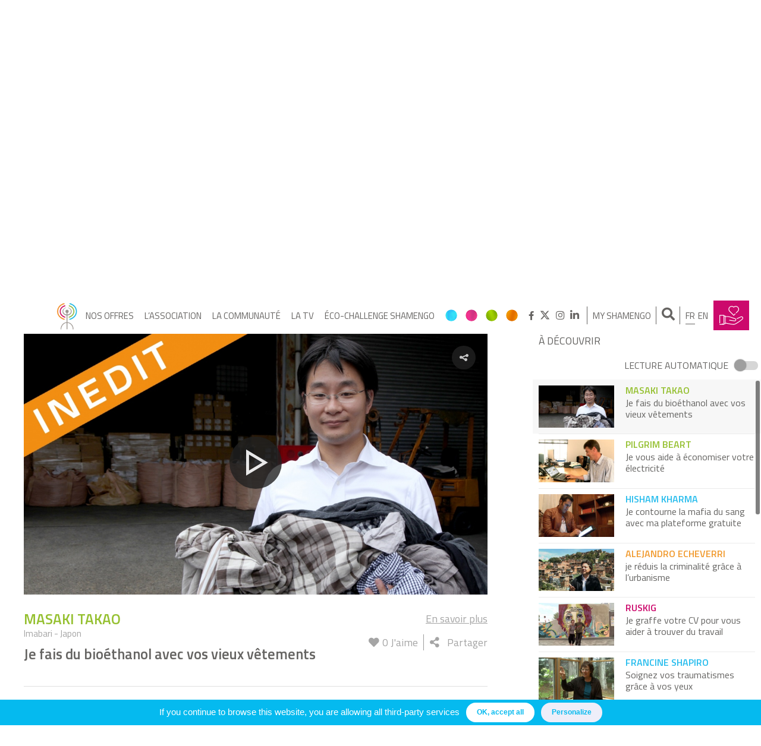

--- FILE ---
content_type: text/html; charset=UTF-8
request_url: https://www.shamengo.com/fr/video/je-fais-du-bioethanol-avec-vos-vieux-vetements/
body_size: 22372
content:

<!DOCTYPE html>
<html lang="fr-FR">
<head>
	<script type="text/javascript">
		if( document.location.pathname == '/' || document.location.pathname == '' ){
			window.location.href = '/fr/';
		}
	</script>
	<meta charset="UTF-8">
	<meta name="viewport" content="width=device-width, initial-scale=1, user-scalable=no">
	<link rel="profile" href="http://gmpg.org/xfn/11">

	<meta name='robots' content='index, follow, max-image-preview:large, max-snippet:-1, max-video-preview:-1' />
<link rel="alternate" hreflang="fr-fr" href="https://www.shamengo.com/fr/video/je-fais-du-bioethanol-avec-vos-vieux-vetements/" />
<link rel="alternate" hreflang="en-us" href="https://www.shamengo.com/en/video/i-make-bioethanol-from-your-old-clothes/" />
<link rel="alternate" hreflang="x-default" href="https://www.shamengo.com/fr/video/je-fais-du-bioethanol-avec-vos-vieux-vetements/" />

	<!-- This site is optimized with the Yoast SEO plugin v26.3 - https://yoast.com/wordpress/plugins/seo/ -->
	<title>Je fais du bioéthanol avec vos vieux vêtements - Shamengo</title>
	<link rel="canonical" href="https://www.shamengo.com/fr/video/je-fais-du-bioethanol-avec-vos-vieux-vetements/" />
	<meta property="og:locale" content="fr_FR" />
	<meta property="og:type" content="article" />
	<meta property="og:title" content="Je fais du bioéthanol avec vos vieux vêtements - Shamengo" />
	<meta property="og:description" content="La canne à sucre, la betterave, le blé, le maïs, autant de plantes avec lesquelles nous faisons déjà du bio-éthanol. Alors pourquoi pas avec le coton ? Une ingénieuse idée développée par ce japonais pour recycler tous les vieux vêtements en coton dont nous ne savons que faire." />
	<meta property="og:url" content="https://www.shamengo.com/fr/video/je-fais-du-bioethanol-avec-vos-vieux-vetements/" />
	<meta property="og:site_name" content="Shamengo" />
	<meta property="article:publisher" content="https://www.facebook.com/Shamengo/" />
	<meta property="article:modified_time" content="2019-05-19T16:40:59+00:00" />
	<meta property="og:image" content="//www.shamengo.com/wp-content/uploads/2015/02/4743.jpg" />
	<meta property="og:image:width" content="1890" />
	<meta property="og:image:height" content="1065" />
	<meta property="og:image:type" content="image/jpeg" />
	<meta name="twitter:card" content="summary_large_image" />
	<meta name="twitter:site" content="@shamengo" />
	<script type="application/ld+json" class="yoast-schema-graph">{"@context":"https://schema.org","@graph":[{"@type":"WebPage","@id":"https://www.shamengo.com/fr/video/je-fais-du-bioethanol-avec-vos-vieux-vetements/","url":"https://www.shamengo.com/fr/video/je-fais-du-bioethanol-avec-vos-vieux-vetements/","name":"Je fais du bioéthanol avec vos vieux vêtements - Shamengo","isPartOf":{"@id":"https://www.shamengo.com/fr/#website"},"primaryImageOfPage":{"@id":"https://www.shamengo.com/fr/video/je-fais-du-bioethanol-avec-vos-vieux-vetements/#primaryimage"},"image":{"@id":"https://www.shamengo.com/fr/video/je-fais-du-bioethanol-avec-vos-vieux-vetements/#primaryimage"},"thumbnailUrl":"//www.shamengo.com/wp-content/uploads/2015/02/4743.jpg","datePublished":"2015-02-24T11:00:00+00:00","dateModified":"2019-05-19T16:40:59+00:00","breadcrumb":{"@id":"https://www.shamengo.com/fr/video/je-fais-du-bioethanol-avec-vos-vieux-vetements/#breadcrumb"},"inLanguage":"fr-FR","potentialAction":[{"@type":"ReadAction","target":["https://www.shamengo.com/fr/video/je-fais-du-bioethanol-avec-vos-vieux-vetements/"]}]},{"@type":"ImageObject","inLanguage":"fr-FR","@id":"https://www.shamengo.com/fr/video/je-fais-du-bioethanol-avec-vos-vieux-vetements/#primaryimage","url":"//www.shamengo.com/wp-content/uploads/2015/02/4743.jpg","contentUrl":"//www.shamengo.com/wp-content/uploads/2015/02/4743.jpg","width":1890,"height":1065},{"@type":"BreadcrumbList","@id":"https://www.shamengo.com/fr/video/je-fais-du-bioethanol-avec-vos-vieux-vetements/#breadcrumb","itemListElement":[{"@type":"ListItem","position":1,"name":"Accueil","item":"https://www.shamengo.com/fr/"},{"@type":"ListItem","position":2,"name":"Videos","item":"https://www.shamengo.com/en/video/"},{"@type":"ListItem","position":3,"name":"Je fais du bioéthanol avec vos vieux vêtements"}]},{"@type":"WebSite","@id":"https://www.shamengo.com/fr/#website","url":"https://www.shamengo.com/fr/","name":"Shamengo","description":"Se former au nouveau monde","publisher":{"@id":"https://www.shamengo.com/fr/#organization"},"potentialAction":[{"@type":"SearchAction","target":{"@type":"EntryPoint","urlTemplate":"https://www.shamengo.com/fr/?s={search_term_string}"},"query-input":{"@type":"PropertyValueSpecification","valueRequired":true,"valueName":"search_term_string"}}],"inLanguage":"fr-FR"},{"@type":"Organization","@id":"https://www.shamengo.com/fr/#organization","name":"Shamengo","url":"https://www.shamengo.com/fr/","logo":{"@type":"ImageObject","inLanguage":"fr-FR","@id":"https://www.shamengo.com/fr/#/schema/logo/image/","url":"//www.shamengo.com/wp-content/uploads/2018/03/logo-shamengo-couleur.png","contentUrl":"//www.shamengo.com/wp-content/uploads/2018/03/logo-shamengo-couleur.png","width":555,"height":226,"caption":"Shamengo"},"image":{"@id":"https://www.shamengo.com/fr/#/schema/logo/image/"},"sameAs":["https://www.facebook.com/Shamengo/","https://x.com/shamengo","https://www.instagram.com/shamengoevent/","https://www.linkedin.com/in/shamengo"]}]}</script>
	<!-- / Yoast SEO plugin. -->


<link rel='dns-prefetch' href='//maps.googleapis.com' />
<link rel='dns-prefetch' href='//maxcdn.bootstrapcdn.com' />
<link rel='dns-prefetch' href='//ajax.googleapis.com' />

<link rel="alternate" type="application/rss+xml" title="Shamengo &raquo; Flux" href="https://www.shamengo.com/fr/feed/" />
<link rel="alternate" type="application/rss+xml" title="Shamengo &raquo; Flux des commentaires" href="https://www.shamengo.com/fr/comments/feed/" />
<link data-minify="1" rel='stylesheet' id='dashicons-css' href='https://www.shamengo.com/wp-content/cache/min/1/wp-includes/css/dashicons.min.css?ver=1740850370' type='text/css' media='all' />
<link rel='stylesheet' id='wp-jquery-ui-dialog-css' href='https://www.shamengo.com/wp-includes/css/jquery-ui-dialog.min.css?ver=6.7' type='text/css' media='all' />
<link data-minify="1" rel='stylesheet' id='single-video-css-css' href='https://www.shamengo.com/wp-content/cache/min/1/wp-content/themes/shamengo/layouts/single-video.css?ver=1740850411' type='text/css' media='all' />
<style id='wp-emoji-styles-inline-css' type='text/css'>

	img.wp-smiley, img.emoji {
		display: inline !important;
		border: none !important;
		box-shadow: none !important;
		height: 1em !important;
		width: 1em !important;
		margin: 0 0.07em !important;
		vertical-align: -0.1em !important;
		background: none !important;
		padding: 0 !important;
	}
</style>
<link rel='stylesheet' id='wp-block-library-css' href='https://www.shamengo.com/wp-includes/css/dist/block-library/style.min.css?ver=6.7' type='text/css' media='all' />
<link rel='stylesheet' id='um_scrollbar-css' href='https://www.shamengo.com/wp-content/plugins/um-messaging/assets/libs/simplebar/simplebar.min.css?ver=4.0.0-alpha.5' type='text/css' media='all' />
<link rel='stylesheet' id='um_modal-css' href='https://www.shamengo.com/wp-content/plugins/ultimate-member/assets/css/um-modal.min.css?ver=2.10.1' type='text/css' media='all' />
<link rel='stylesheet' id='um_responsive-css' href='https://www.shamengo.com/wp-content/plugins/ultimate-member/assets/css/um-responsive.min.css?ver=2.10.1' type='text/css' media='all' />
<link rel='stylesheet' id='um-messaging-css' href='https://www.shamengo.com/wp-content/plugins/um-messaging/assets/css/um-messaging.min.css?ver=2.4.2' type='text/css' media='all' />
<style id='um-messaging-inline-css' type='text/css'>
.um-message-item-content a { color:#3ba1da; text-decoration: underline !important;}
			.um-message-item-content a:hover {color: rgba(59, 161, 218, 0.9);}
			.um-message-item.left_m .um-message-item-content a {color: #fff}
			.um-message-send, .um-message-send.disabled:hover { background-color:#3ba1da; }
			.um-message-send:hover { background-color: rgba(59, 161, 218, 0.9) }
			.um-message-item.left_m .um-message-item-content { background-color: rgba(59, 161, 218, 0.8);}
			.um-message-footer { background: rgba(59, 161, 218, 0.03); border-top: 1px solid rgba(59, 161, 218, 0.2);}
			.um-message-textarea textarea, div.um div.um-form .um-message-textarea textarea {border: 2px solid rgba(59, 161, 218, 0.3) !important}
			.um-message-textarea textarea:focus,  div.um div.um-form .um-message-textarea textarea:focus {border: 2px solid rgba(59, 161, 218, 0.6) !important}
			.um-message-emolist { border: 1px solid rgba(59, 161, 218, 0.25);}
			.um-message-conv-item.active {color: #3ba1da;}
			.um-message-conv-view {border-left: 1px solid rgba(59, 161, 218, 0.2);}
</style>
<style id='classic-theme-styles-inline-css' type='text/css'>
/*! This file is auto-generated */
.wp-block-button__link{color:#fff;background-color:#32373c;border-radius:9999px;box-shadow:none;text-decoration:none;padding:calc(.667em + 2px) calc(1.333em + 2px);font-size:1.125em}.wp-block-file__button{background:#32373c;color:#fff;text-decoration:none}
</style>
<style id='global-styles-inline-css' type='text/css'>
:root{--wp--preset--aspect-ratio--square: 1;--wp--preset--aspect-ratio--4-3: 4/3;--wp--preset--aspect-ratio--3-4: 3/4;--wp--preset--aspect-ratio--3-2: 3/2;--wp--preset--aspect-ratio--2-3: 2/3;--wp--preset--aspect-ratio--16-9: 16/9;--wp--preset--aspect-ratio--9-16: 9/16;--wp--preset--color--black: #000000;--wp--preset--color--cyan-bluish-gray: #abb8c3;--wp--preset--color--white: #ffffff;--wp--preset--color--pale-pink: #f78da7;--wp--preset--color--vivid-red: #cf2e2e;--wp--preset--color--luminous-vivid-orange: #ff6900;--wp--preset--color--luminous-vivid-amber: #fcb900;--wp--preset--color--light-green-cyan: #7bdcb5;--wp--preset--color--vivid-green-cyan: #00d084;--wp--preset--color--pale-cyan-blue: #8ed1fc;--wp--preset--color--vivid-cyan-blue: #0693e3;--wp--preset--color--vivid-purple: #9b51e0;--wp--preset--gradient--vivid-cyan-blue-to-vivid-purple: linear-gradient(135deg,rgba(6,147,227,1) 0%,rgb(155,81,224) 100%);--wp--preset--gradient--light-green-cyan-to-vivid-green-cyan: linear-gradient(135deg,rgb(122,220,180) 0%,rgb(0,208,130) 100%);--wp--preset--gradient--luminous-vivid-amber-to-luminous-vivid-orange: linear-gradient(135deg,rgba(252,185,0,1) 0%,rgba(255,105,0,1) 100%);--wp--preset--gradient--luminous-vivid-orange-to-vivid-red: linear-gradient(135deg,rgba(255,105,0,1) 0%,rgb(207,46,46) 100%);--wp--preset--gradient--very-light-gray-to-cyan-bluish-gray: linear-gradient(135deg,rgb(238,238,238) 0%,rgb(169,184,195) 100%);--wp--preset--gradient--cool-to-warm-spectrum: linear-gradient(135deg,rgb(74,234,220) 0%,rgb(151,120,209) 20%,rgb(207,42,186) 40%,rgb(238,44,130) 60%,rgb(251,105,98) 80%,rgb(254,248,76) 100%);--wp--preset--gradient--blush-light-purple: linear-gradient(135deg,rgb(255,206,236) 0%,rgb(152,150,240) 100%);--wp--preset--gradient--blush-bordeaux: linear-gradient(135deg,rgb(254,205,165) 0%,rgb(254,45,45) 50%,rgb(107,0,62) 100%);--wp--preset--gradient--luminous-dusk: linear-gradient(135deg,rgb(255,203,112) 0%,rgb(199,81,192) 50%,rgb(65,88,208) 100%);--wp--preset--gradient--pale-ocean: linear-gradient(135deg,rgb(255,245,203) 0%,rgb(182,227,212) 50%,rgb(51,167,181) 100%);--wp--preset--gradient--electric-grass: linear-gradient(135deg,rgb(202,248,128) 0%,rgb(113,206,126) 100%);--wp--preset--gradient--midnight: linear-gradient(135deg,rgb(2,3,129) 0%,rgb(40,116,252) 100%);--wp--preset--font-size--small: 13px;--wp--preset--font-size--medium: 20px;--wp--preset--font-size--large: 36px;--wp--preset--font-size--x-large: 42px;--wp--preset--font-family--inter: "Inter", sans-serif;--wp--preset--font-family--cardo: Cardo;--wp--preset--spacing--20: 0.44rem;--wp--preset--spacing--30: 0.67rem;--wp--preset--spacing--40: 1rem;--wp--preset--spacing--50: 1.5rem;--wp--preset--spacing--60: 2.25rem;--wp--preset--spacing--70: 3.38rem;--wp--preset--spacing--80: 5.06rem;--wp--preset--shadow--natural: 6px 6px 9px rgba(0, 0, 0, 0.2);--wp--preset--shadow--deep: 12px 12px 50px rgba(0, 0, 0, 0.4);--wp--preset--shadow--sharp: 6px 6px 0px rgba(0, 0, 0, 0.2);--wp--preset--shadow--outlined: 6px 6px 0px -3px rgba(255, 255, 255, 1), 6px 6px rgba(0, 0, 0, 1);--wp--preset--shadow--crisp: 6px 6px 0px rgba(0, 0, 0, 1);}:where(.is-layout-flex){gap: 0.5em;}:where(.is-layout-grid){gap: 0.5em;}body .is-layout-flex{display: flex;}.is-layout-flex{flex-wrap: wrap;align-items: center;}.is-layout-flex > :is(*, div){margin: 0;}body .is-layout-grid{display: grid;}.is-layout-grid > :is(*, div){margin: 0;}:where(.wp-block-columns.is-layout-flex){gap: 2em;}:where(.wp-block-columns.is-layout-grid){gap: 2em;}:where(.wp-block-post-template.is-layout-flex){gap: 1.25em;}:where(.wp-block-post-template.is-layout-grid){gap: 1.25em;}.has-black-color{color: var(--wp--preset--color--black) !important;}.has-cyan-bluish-gray-color{color: var(--wp--preset--color--cyan-bluish-gray) !important;}.has-white-color{color: var(--wp--preset--color--white) !important;}.has-pale-pink-color{color: var(--wp--preset--color--pale-pink) !important;}.has-vivid-red-color{color: var(--wp--preset--color--vivid-red) !important;}.has-luminous-vivid-orange-color{color: var(--wp--preset--color--luminous-vivid-orange) !important;}.has-luminous-vivid-amber-color{color: var(--wp--preset--color--luminous-vivid-amber) !important;}.has-light-green-cyan-color{color: var(--wp--preset--color--light-green-cyan) !important;}.has-vivid-green-cyan-color{color: var(--wp--preset--color--vivid-green-cyan) !important;}.has-pale-cyan-blue-color{color: var(--wp--preset--color--pale-cyan-blue) !important;}.has-vivid-cyan-blue-color{color: var(--wp--preset--color--vivid-cyan-blue) !important;}.has-vivid-purple-color{color: var(--wp--preset--color--vivid-purple) !important;}.has-black-background-color{background-color: var(--wp--preset--color--black) !important;}.has-cyan-bluish-gray-background-color{background-color: var(--wp--preset--color--cyan-bluish-gray) !important;}.has-white-background-color{background-color: var(--wp--preset--color--white) !important;}.has-pale-pink-background-color{background-color: var(--wp--preset--color--pale-pink) !important;}.has-vivid-red-background-color{background-color: var(--wp--preset--color--vivid-red) !important;}.has-luminous-vivid-orange-background-color{background-color: var(--wp--preset--color--luminous-vivid-orange) !important;}.has-luminous-vivid-amber-background-color{background-color: var(--wp--preset--color--luminous-vivid-amber) !important;}.has-light-green-cyan-background-color{background-color: var(--wp--preset--color--light-green-cyan) !important;}.has-vivid-green-cyan-background-color{background-color: var(--wp--preset--color--vivid-green-cyan) !important;}.has-pale-cyan-blue-background-color{background-color: var(--wp--preset--color--pale-cyan-blue) !important;}.has-vivid-cyan-blue-background-color{background-color: var(--wp--preset--color--vivid-cyan-blue) !important;}.has-vivid-purple-background-color{background-color: var(--wp--preset--color--vivid-purple) !important;}.has-black-border-color{border-color: var(--wp--preset--color--black) !important;}.has-cyan-bluish-gray-border-color{border-color: var(--wp--preset--color--cyan-bluish-gray) !important;}.has-white-border-color{border-color: var(--wp--preset--color--white) !important;}.has-pale-pink-border-color{border-color: var(--wp--preset--color--pale-pink) !important;}.has-vivid-red-border-color{border-color: var(--wp--preset--color--vivid-red) !important;}.has-luminous-vivid-orange-border-color{border-color: var(--wp--preset--color--luminous-vivid-orange) !important;}.has-luminous-vivid-amber-border-color{border-color: var(--wp--preset--color--luminous-vivid-amber) !important;}.has-light-green-cyan-border-color{border-color: var(--wp--preset--color--light-green-cyan) !important;}.has-vivid-green-cyan-border-color{border-color: var(--wp--preset--color--vivid-green-cyan) !important;}.has-pale-cyan-blue-border-color{border-color: var(--wp--preset--color--pale-cyan-blue) !important;}.has-vivid-cyan-blue-border-color{border-color: var(--wp--preset--color--vivid-cyan-blue) !important;}.has-vivid-purple-border-color{border-color: var(--wp--preset--color--vivid-purple) !important;}.has-vivid-cyan-blue-to-vivid-purple-gradient-background{background: var(--wp--preset--gradient--vivid-cyan-blue-to-vivid-purple) !important;}.has-light-green-cyan-to-vivid-green-cyan-gradient-background{background: var(--wp--preset--gradient--light-green-cyan-to-vivid-green-cyan) !important;}.has-luminous-vivid-amber-to-luminous-vivid-orange-gradient-background{background: var(--wp--preset--gradient--luminous-vivid-amber-to-luminous-vivid-orange) !important;}.has-luminous-vivid-orange-to-vivid-red-gradient-background{background: var(--wp--preset--gradient--luminous-vivid-orange-to-vivid-red) !important;}.has-very-light-gray-to-cyan-bluish-gray-gradient-background{background: var(--wp--preset--gradient--very-light-gray-to-cyan-bluish-gray) !important;}.has-cool-to-warm-spectrum-gradient-background{background: var(--wp--preset--gradient--cool-to-warm-spectrum) !important;}.has-blush-light-purple-gradient-background{background: var(--wp--preset--gradient--blush-light-purple) !important;}.has-blush-bordeaux-gradient-background{background: var(--wp--preset--gradient--blush-bordeaux) !important;}.has-luminous-dusk-gradient-background{background: var(--wp--preset--gradient--luminous-dusk) !important;}.has-pale-ocean-gradient-background{background: var(--wp--preset--gradient--pale-ocean) !important;}.has-electric-grass-gradient-background{background: var(--wp--preset--gradient--electric-grass) !important;}.has-midnight-gradient-background{background: var(--wp--preset--gradient--midnight) !important;}.has-small-font-size{font-size: var(--wp--preset--font-size--small) !important;}.has-medium-font-size{font-size: var(--wp--preset--font-size--medium) !important;}.has-large-font-size{font-size: var(--wp--preset--font-size--large) !important;}.has-x-large-font-size{font-size: var(--wp--preset--font-size--x-large) !important;}
:where(.wp-block-post-template.is-layout-flex){gap: 1.25em;}:where(.wp-block-post-template.is-layout-grid){gap: 1.25em;}
:where(.wp-block-columns.is-layout-flex){gap: 2em;}:where(.wp-block-columns.is-layout-grid){gap: 2em;}
:root :where(.wp-block-pullquote){font-size: 1.5em;line-height: 1.6;}
</style>
<link data-minify="1" rel='stylesheet' id='like-buttons-public-css-css' href='https://www.shamengo.com/wp-content/cache/min/1/wp-content/plugins/like-button/css/like-buttons-public.css?ver=1740850370' type='text/css' media='all' />
<link data-minify="1" rel='stylesheet' id='projects-style-css' href='https://www.shamengo.com/wp-content/cache/min/1/wp-content/plugins/projects/assets/css/projects.css?ver=1740850370' type='text/css' media='all' />
<link rel='stylesheet' id='shamengo-sumoselect-css-css' href='https://www.shamengo.com/wp-content/themes/shamengo/js/sumoselect/sumoselect.min.css?ver=6.7' type='text/css' media='all' />
<link data-minify="1" rel='stylesheet' id='fontawesome-css' href='https://www.shamengo.com/wp-content/cache/min/1/font-awesome/4.7.0/css/font-awesome.min.css?ver=1740850370' type='text/css' media='all' />
<link data-minify="1" rel='stylesheet' id='wcml-dropdown-0-css' href='https://www.shamengo.com/wp-content/cache/min/1/wp-content/plugins/woocommerce-multilingual/templates/currency-switchers/legacy-dropdown/style.css?ver=1740850370' type='text/css' media='all' />
<link data-minify="1" rel='stylesheet' id='woocommerce-layout-css' href='https://www.shamengo.com/wp-content/cache/min/1/wp-content/plugins/woocommerce/assets/css/woocommerce-layout.css?ver=1740850370' type='text/css' media='all' />
<link data-minify="1" rel='stylesheet' id='woocommerce-smallscreen-css' href='https://www.shamengo.com/wp-content/cache/min/1/wp-content/plugins/woocommerce/assets/css/woocommerce-smallscreen.css?ver=1740850370' type='text/css' media='only screen and (max-width: 768px)' />
<link data-minify="1" rel='stylesheet' id='woocommerce-general-css' href='https://www.shamengo.com/wp-content/cache/min/1/wp-content/plugins/woocommerce/assets/css/woocommerce.css?ver=1740850370' type='text/css' media='all' />
<style id='woocommerce-inline-inline-css' type='text/css'>
.woocommerce form .form-row .required { visibility: visible; }
</style>
<link rel='stylesheet' id='wpml-legacy-dropdown-0-css' href='https://www.shamengo.com/wp-content/plugins/sitepress-multilingual-cms/templates/language-switchers/legacy-dropdown/style.min.css?ver=1' type='text/css' media='all' />
<style id='wpml-legacy-dropdown-0-inline-css' type='text/css'>
.wpml-ls-statics-shortcode_actions, .wpml-ls-statics-shortcode_actions .wpml-ls-sub-menu, .wpml-ls-statics-shortcode_actions a {border-color:#cdcdcd;}.wpml-ls-statics-shortcode_actions a, .wpml-ls-statics-shortcode_actions .wpml-ls-sub-menu a, .wpml-ls-statics-shortcode_actions .wpml-ls-sub-menu a:link, .wpml-ls-statics-shortcode_actions li:not(.wpml-ls-current-language) .wpml-ls-link, .wpml-ls-statics-shortcode_actions li:not(.wpml-ls-current-language) .wpml-ls-link:link {color:#444444;background-color:#ffffff;}.wpml-ls-statics-shortcode_actions .wpml-ls-sub-menu a:hover,.wpml-ls-statics-shortcode_actions .wpml-ls-sub-menu a:focus, .wpml-ls-statics-shortcode_actions .wpml-ls-sub-menu a:link:hover, .wpml-ls-statics-shortcode_actions .wpml-ls-sub-menu a:link:focus {color:#000000;background-color:#eeeeee;}.wpml-ls-statics-shortcode_actions .wpml-ls-current-language > a {color:#444444;background-color:#ffffff;}.wpml-ls-statics-shortcode_actions .wpml-ls-current-language:hover>a, .wpml-ls-statics-shortcode_actions .wpml-ls-current-language>a:focus {color:#000000;background-color:#eeeeee;}
</style>
<link rel='stylesheet' id='wc-memberships-frontend-css' href='https://www.shamengo.com/wp-content/plugins/woocommerce-memberships/assets/css/frontend/wc-memberships-frontend.min.css?ver=1.9.7' type='text/css' media='all' />
<link data-minify="1" rel='stylesheet' id='shamengo-style-css' href='https://www.shamengo.com/wp-content/cache/min/1/wp-content/themes/shamengo/style.css?ver=1740850370' type='text/css' media='all' />
<link data-minify="1" rel='stylesheet' id='shamengo-custom-style-css' href='https://www.shamengo.com/wp-content/cache/min/1/wp-content/themes/shamengo/layouts/shamengo.css?ver=1740850370' type='text/css' media='all' />
<link data-minify="1" rel='stylesheet' id='shamengo-common-style-css' href='https://www.shamengo.com/wp-content/cache/min/1/wp-content/themes/shamengo/layouts/common.css?ver=1740850370' type='text/css' media='all' />
<link data-minify="1" rel='stylesheet' id='shamengo-fonts-css' href='https://www.shamengo.com/wp-content/cache/min/1/wp-content/themes/shamengo/layouts/fonts/flaticon.css?ver=1740850370' type='text/css' media='all' />
<link data-minify="1" rel='stylesheet' id='simplebar-css' href='https://www.shamengo.com/wp-content/cache/min/1/wp-content/themes/shamengo/js/simplebar/simplebar.css?ver=1740850370' type='text/css' media='all' />
<link data-minify="1" rel='stylesheet' id='um-styles-css' href='https://www.shamengo.com/wp-content/cache/min/1/wp-content/themes/shamengo/layouts/um.css?ver=1740850370' type='text/css' media='all' />
<link data-minify="1" rel='stylesheet' id='woocommerce-style-css' href='https://www.shamengo.com/wp-content/cache/min/1/wp-content/themes/shamengo/layouts/woocommerce.css?ver=1740850370' type='text/css' media='all' />
<link data-minify="1" rel='stylesheet' id='formations-style-css' href='https://www.shamengo.com/wp-content/cache/min/1/wp-content/themes/shamengo/layouts/formations.css?ver=1740850370' type='text/css' media='all' />
<link rel='stylesheet' id='um_ui-css' href='https://www.shamengo.com/wp-content/plugins/ultimate-member/assets/libs/jquery-ui/jquery-ui.min.css?ver=1.13.2' type='text/css' media='all' />
<link rel='stylesheet' id='um_tipsy-css' href='https://www.shamengo.com/wp-content/plugins/ultimate-member/assets/libs/tipsy/tipsy.min.css?ver=1.0.0a' type='text/css' media='all' />
<link data-minify="1" rel='stylesheet' id='um_raty-css' href='https://www.shamengo.com/wp-content/cache/min/1/wp-content/plugins/ultimate-member/assets/libs/raty/um-raty.min.css?ver=1740850371' type='text/css' media='all' />
<link rel='stylesheet' id='select2-css' href='https://www.shamengo.com/wp-content/plugins/ultimate-member/assets/libs/select2/select2.min.css?ver=4.0.13' type='text/css' media='all' />
<link rel='stylesheet' id='um_fileupload-css' href='https://www.shamengo.com/wp-content/plugins/ultimate-member/assets/css/um-fileupload.min.css?ver=2.10.1' type='text/css' media='all' />
<link rel='stylesheet' id='um_confirm-css' href='https://www.shamengo.com/wp-content/plugins/ultimate-member/assets/libs/um-confirm/um-confirm.min.css?ver=1.0' type='text/css' media='all' />
<link rel='stylesheet' id='um_datetime-css' href='https://www.shamengo.com/wp-content/plugins/ultimate-member/assets/libs/pickadate/default.min.css?ver=3.6.2' type='text/css' media='all' />
<link rel='stylesheet' id='um_datetime_date-css' href='https://www.shamengo.com/wp-content/plugins/ultimate-member/assets/libs/pickadate/default.date.min.css?ver=3.6.2' type='text/css' media='all' />
<link rel='stylesheet' id='um_datetime_time-css' href='https://www.shamengo.com/wp-content/plugins/ultimate-member/assets/libs/pickadate/default.time.min.css?ver=3.6.2' type='text/css' media='all' />
<link data-minify="1" rel='stylesheet' id='um_fonticons_ii-css' href='https://www.shamengo.com/wp-content/cache/min/1/wp-content/plugins/ultimate-member/assets/libs/legacy/fonticons/fonticons-ii.min.css?ver=1740850371' type='text/css' media='all' />
<link data-minify="1" rel='stylesheet' id='um_fonticons_fa-css' href='https://www.shamengo.com/wp-content/cache/min/1/wp-content/plugins/ultimate-member/assets/libs/legacy/fonticons/fonticons-fa.min.css?ver=1740850371' type='text/css' media='all' />
<link data-minify="1" rel='stylesheet' id='um_fontawesome-css' href='https://www.shamengo.com/wp-content/cache/min/1/wp-content/plugins/ultimate-member/assets/css/um-fontawesome.min.css?ver=1740850371' type='text/css' media='all' />
<link rel='stylesheet' id='um_common-css' href='https://www.shamengo.com/wp-content/plugins/ultimate-member/assets/css/common.min.css?ver=2.10.1' type='text/css' media='all' />
<link rel='stylesheet' id='um_styles-css' href='https://www.shamengo.com/wp-content/plugins/ultimate-member/assets/css/um-styles.min.css?ver=2.10.1' type='text/css' media='all' />
<link rel='stylesheet' id='um_crop-css' href='https://www.shamengo.com/wp-content/plugins/ultimate-member/assets/libs/cropper/cropper.min.css?ver=1.6.1' type='text/css' media='all' />
<link rel='stylesheet' id='um_profile-css' href='https://www.shamengo.com/wp-content/plugins/ultimate-member/assets/css/um-profile.min.css?ver=2.10.1' type='text/css' media='all' />
<link rel='stylesheet' id='um_account-css' href='https://www.shamengo.com/wp-content/plugins/ultimate-member/assets/css/um-account.min.css?ver=2.10.1' type='text/css' media='all' />
<link rel='stylesheet' id='um_misc-css' href='https://www.shamengo.com/wp-content/plugins/ultimate-member/assets/css/um-misc.min.css?ver=2.10.1' type='text/css' media='all' />
<link rel='stylesheet' id='um_default_css-css' href='https://www.shamengo.com/wp-content/plugins/ultimate-member/assets/css/um-old-default.min.css?ver=2.10.1' type='text/css' media='all' />
<link data-minify="1" rel='stylesheet' id='um_old_css-css' href='https://www.shamengo.com/wp-content/cache/min/1/wp-content/uploads/ultimatemember/um_old_settings.css?ver=1740850371' type='text/css' media='all' />
<link data-minify="1" rel='stylesheet' id='jquery-ui-datepicker-css' href='https://www.shamengo.com/wp-content/cache/min/1/ajax/libs/jqueryui/1.8.18/themes/smoothness/jquery-ui.css?ver=1740850371' type='text/css' media='all' />
<link data-minify="1" rel='stylesheet' id='galaxyfunder_footable_css-css' href='https://www.shamengo.com/wp-content/cache/min/1/wp-content/plugins/gf/assets/css/footable.core.css?ver=1740850371' type='text/css' media='all' />
<link data-minify="1" rel='stylesheet' id='galaxyfunder_bootstrap_css-css' href='https://www.shamengo.com/wp-content/cache/min/1/wp-content/plugins/gf/assets/css/bootstrap.css?ver=1740850371' type='text/css' media='all' />
<link data-minify="1" rel='stylesheet' id='galaxy_funder_enqueue_styles-css' href='https://www.shamengo.com/wp-content/cache/min/1/wp-content/plugins/gf/assets/css/mystyle.css?ver=1740850371' type='text/css' media='all' />
<!--n2css--><!--n2js--><script type="text/javascript" src="https://www.shamengo.com/wp-includes/js/jquery/jquery.min.js?ver=3.7.1&#038;so_ver=01122020" id="jquery-core-js"></script>
<script type="text/javascript" src="https://www.shamengo.com/wp-includes/js/jquery/jquery-migrate.min.js?ver=3.4.1&#038;so_ver=01122020" id="jquery-migrate-js" data-rocket-defer defer></script>
<script type="text/javascript" id="wpml-cookie-js-extra">
/* <![CDATA[ */
var wpml_cookies = {"wp-wpml_current_language":{"value":"fr","expires":1,"path":"\/"}};
var wpml_cookies = {"wp-wpml_current_language":{"value":"fr","expires":1,"path":"\/"}};
/* ]]> */
</script>
<script data-minify="1" type="text/javascript" src="https://www.shamengo.com/wp-content/cache/min/1/wp-content/plugins/sitepress-multilingual-cms/res/js/cookies/language-cookie.js?ver=1740850371" id="wpml-cookie-js" defer="defer" data-wp-strategy="defer"></script>
<script data-minify="1" type="text/javascript" src="https://www.shamengo.com/wp-content/cache/min/1/wp-content/plugins/gf/assets/js/jquery.validate.js?ver=1740850371" id="galaxyfunder_jquery_validation-js" data-rocket-defer defer></script>
<script type="text/javascript" src="https://www.shamengo.com/wp-content/plugins/ultimate-member/assets/libs/select2/select2.full.min.js?ver=4.0.13&#038;so_ver=01122020" id="select2-js" data-rocket-defer defer></script>
<script type="text/javascript" id="wc-enhanced-select-js-extra">
/* <![CDATA[ */
var wc_enhanced_select_params = {"i18n_no_matches":"Aucun r\u00e9sultat","i18n_ajax_error":"\u00c9chec du chargement","i18n_input_too_short_1":"Veuillez saisir 1 caract\u00e8re ou plus","i18n_input_too_short_n":"Veuillez saisir %qty% caract\u00e8res ou plus","i18n_input_too_long_1":"Veuillez supprimer 1 caract\u00e8re","i18n_input_too_long_n":"Veuillez supprimer %qty% caract\u00e8res","i18n_selection_too_long_1":"Vous ne pouvez s\u00e9lectionner qu\u20191 article","i18n_selection_too_long_n":"Vous ne pouvez s\u00e9lectionner que %qty% articles","i18n_load_more":"Charger plus de r\u00e9sultats\u2026","i18n_searching":"Recherche\u2026","ajax_url":"https:\/\/www.shamengo.com\/wp-admin\/admin-ajax.php","search_products_nonce":"d9cc2e5c03","search_customers_nonce":"31711647b7"};
/* ]]> */
</script>
<script type="text/javascript" src="https://www.shamengo.com/wp-content/plugins/woocommerce/assets/js/admin/wc-enhanced-select.min.js?ver=9.4.4&#038;so_ver=01122020" id="wc-enhanced-select-js" data-rocket-defer defer></script>
<script type="text/javascript" id="like-buttons-public-js-js-extra">
/* <![CDATA[ */
var likeButton = {"ajaxurl":"https:\/\/www.shamengo.com\/wp-admin\/admin-ajax.php","like":"J'aime","unlike":"Je n'aime plus"};
/* ]]> */
</script>
<script data-minify="1" type="text/javascript" src="https://www.shamengo.com/wp-content/cache/min/1/wp-content/plugins/like-button/js/like-buttons-public.js?ver=1740850371" id="like-buttons-public-js-js" data-rocket-defer defer></script>
<script type="text/javascript" src="https://www.shamengo.com/wp-content/plugins/sitepress-multilingual-cms/templates/language-switchers/legacy-dropdown/script.min.js?ver=1&#038;so_ver=01122020" id="wpml-legacy-dropdown-0-js" data-rocket-defer defer></script>
<script type="text/javascript" src="https://www.shamengo.com/wp-content/plugins/woocommerce/assets/js/jquery-blockui/jquery.blockUI.min.js?ver=2.7.0-wc.9.4.4&#038;so_ver=01122020" id="jquery-blockui-js" data-wp-strategy="defer" data-rocket-defer defer></script>
<script type="text/javascript" id="wc-add-to-cart-js-extra">
/* <![CDATA[ */
var wc_add_to_cart_params = {"ajax_url":"\/wp-admin\/admin-ajax.php","wc_ajax_url":"\/fr\/?wc-ajax=%%endpoint%%","i18n_view_cart":"Voir le panier","cart_url":"https:\/\/www.shamengo.com\/fr\/panier\/","is_cart":"","cart_redirect_after_add":"no"};
/* ]]> */
</script>
<script type="text/javascript" src="https://www.shamengo.com/wp-content/plugins/woocommerce/assets/js/frontend/add-to-cart.min.js?ver=9.4.4&#038;so_ver=01122020" id="wc-add-to-cart-js" data-wp-strategy="defer" data-rocket-defer defer></script>
<script data-minify="1" type="text/javascript" src="https://www.shamengo.com/wp-content/cache/min/1/wp-content/plugins/js_composer/assets/js/vendors/woocommerce-add-to-cart.js?ver=1740850371" id="vc_woocommerce-add-to-cart-js-js" data-rocket-defer defer></script>
<script type="text/javascript" src="https://www.shamengo.com/wp-content/plugins/ultimate-member/assets/js/um-gdpr.min.js?ver=2.10.1&#038;so_ver=01122020" id="um-gdpr-js" data-rocket-defer defer></script>
<script data-minify="1" type="text/javascript" src="https://www.shamengo.com/wp-content/cache/min/1/wp-content/plugins/gf/assets/js/datepicker.js?ver=1740850371" id="cfdatepickerscript-js" data-rocket-defer defer></script>
<script data-minify="1" type="text/javascript" src="https://www.shamengo.com/wp-content/cache/min/1/wp-content/plugins/gf/assets/js/footable.js?ver=1740850371" id="galaxyfunder_footable-js" data-rocket-defer defer></script>
<script data-minify="1" type="text/javascript" src="https://www.shamengo.com/wp-content/cache/min/1/wp-content/plugins/gf/assets/js/footable.sort.js?ver=1740850371" id="galaxyfunder_footable_sort-js" data-rocket-defer defer></script>
<script data-minify="1" type="text/javascript" src="https://www.shamengo.com/wp-content/cache/min/1/wp-content/plugins/gf/assets/js/footable.paginate.js?ver=1740850371" id="galaxyfunder_footable_paging-js" data-rocket-defer defer></script>
<script data-minify="1" type="text/javascript" src="https://www.shamengo.com/wp-content/cache/min/1/wp-content/plugins/gf/assets/js/footable.filter.js?ver=1740850371" id="galaxyfunder_footable_filter-js" data-rocket-defer defer></script>
<script data-minify="1" type="text/javascript" src="https://www.shamengo.com/wp-content/cache/min/1/wp-content/plugins/gf/assets/js/customscript.js?ver=1740850371" id="cfcustomscript-js" data-rocket-defer defer></script>
<script></script><link rel="https://api.w.org/" href="https://www.shamengo.com/fr/wp-json/" /><link rel="alternate" title="JSON" type="application/json" href="https://www.shamengo.com/fr/wp-json/wp/v2/video/14502" /><link rel="alternate" title="oEmbed (JSON)" type="application/json+oembed" href="https://www.shamengo.com/fr/wp-json/oembed/1.0/embed?url=https%3A%2F%2Fwww.shamengo.com%2Ffr%2Fvideo%2Fje-fais-du-bioethanol-avec-vos-vieux-vetements%2F" />
<link rel="alternate" title="oEmbed (XML)" type="text/xml+oembed" href="https://www.shamengo.com/fr/wp-json/oembed/1.0/embed?url=https%3A%2F%2Fwww.shamengo.com%2Ffr%2Fvideo%2Fje-fais-du-bioethanol-avec-vos-vieux-vetements%2F&#038;format=xml" />
<meta name="generator" content="WPML ver:4.7.1 stt:1,4;" />
                <script type="text/javascript">
                    jQuery(document).ready(function () {
                        jQuery('#gf_email_subscribeoption').click(function () {
                            var subscribe = jQuery('#gf_email_subscribeoption').is(':checked') ? 'yes' : 'no';
                            var getcurrentuser =0;
                            var data = {
                                action: 'gf_subscribevalue',
                                subscribe: subscribe,
                                getcurrentuser: getcurrentuser,
                                //dataclicked:dataclicked,
                            };
                                            jQuery.post("https://www.shamengo.com/wp-admin/admin-ajax.php", data,
                                    function (response) {
                                        //var newresponse = response.replace(/\s/g, '');
                                        if (response === '2') {
                                            alert("Successfully Unsubscribed...");
                                        } else {
                                            alert("Successfully Subscribed...");
                                        }
                                    });
                        });
                    });
                </script>
                	<noscript><style>.woocommerce-product-gallery{ opacity: 1 !important; }</style></noscript>
	<meta name="generator" content="Powered by WPBakery Page Builder - drag and drop page builder for WordPress."/>
<style class='wp-fonts-local' type='text/css'>
@font-face{font-family:Inter;font-style:normal;font-weight:300 900;font-display:fallback;src:url('https://www.shamengo.com/wp-content/plugins/woocommerce/assets/fonts/Inter-VariableFont_slnt,wght.woff2') format('woff2');font-stretch:normal;}
@font-face{font-family:Cardo;font-style:normal;font-weight:400;font-display:fallback;src:url('https://www.shamengo.com/wp-content/plugins/woocommerce/assets/fonts/cardo_normal_400.woff2') format('woff2');}
</style>
<link rel="icon" href="//www.shamengo.com/wp-content/uploads/2017/10/cropped-logo-shamengo-1-32x32.png" sizes="32x32" />
<link rel="icon" href="//www.shamengo.com/wp-content/uploads/2017/10/cropped-logo-shamengo-1-192x192.png" sizes="192x192" />
<link rel="apple-touch-icon" href="//www.shamengo.com/wp-content/uploads/2017/10/cropped-logo-shamengo-1-180x180.png" />
<meta name="msapplication-TileImage" content="//www.shamengo.com/wp-content/uploads/2017/10/cropped-logo-shamengo-1-270x270.png" />
<noscript><style> .wpb_animate_when_almost_visible { opacity: 1; }</style></noscript><noscript><style id="rocket-lazyload-nojs-css">.rll-youtube-player, [data-lazy-src]{display:none !important;}</style></noscript><meta name="generator" content="WP Rocket 3.20.0.3" data-wpr-features="wpr_defer_js wpr_minify_js wpr_lazyload_images wpr_minify_css wpr_preload_links wpr_desktop" /></head>

<body class="video-template-default single single-video postid-14502 theme-shamengo woocommerce-no-js wpb-js-composer js-comp-ver-8.2 vc_responsive">

	
	<div data-rocket-location-hash="54257ff4dc2eb7aae68fa23eb5f11e06" id="page" class="site">
		<header data-rocket-location-hash="376287218b6ead3b5b6fc67b7e0c0376">
			<nav id="site-navigation" class="main-navigation">
				<div class="so-wrapper">
					<div class="menu-menu-2024-container"><ul id="primary-menu" class="menu"><li class="site-logo"><a href="https://www.shamengo.com/fr/" class="site-icon-link" title="Accueil"><img class="site-icon" src="data:image/svg+xml,%3Csvg%20xmlns='http://www.w3.org/2000/svg'%20viewBox='0%200%200%200'%3E%3C/svg%3E" data-lazy-src="//www.shamengo.com/wp-content/uploads/2017/10/cropped-logo-shamengo-1-150x150.png"><noscript><img class="site-icon" src="//www.shamengo.com/wp-content/uploads/2017/10/cropped-logo-shamengo-1-150x150.png"></noscript></a></li><li id="menu-item-88210" class="menu-item menu-item-type-post_type menu-item-object-page menu-item-has-children menu-item-88210"><a href="https://www.shamengo.com/fr/nos-offres/">Nos offres</a>
<ul class="sub-menu">
	<li id="menu-item-88068" class="menu-item menu-item-type-post_type menu-item-object-page menu-item-88068"><a href="https://www.shamengo.com/fr/offres-entreprises/">Offres entreprises</a></li>
	<li id="menu-item-88085" class="menu-item menu-item-type-post_type menu-item-object-page menu-item-88085"><a href="https://www.shamengo.com/fr/offres-scolaires/">Offres scolaires</a></li>
	<li id="menu-item-88084" class="menu-item menu-item-type-post_type menu-item-object-page menu-item-88084"><a href="https://www.shamengo.com/fr/offres-particuliers/">Offres particuliers</a></li>
</ul>
</li>
<li id="menu-item-88070" class="menu-item menu-item-type-post_type menu-item-object-page menu-item-has-children menu-item-88070"><a href="https://www.shamengo.com/fr/association/">L&#8217;Association</a>
<ul class="sub-menu">
	<li id="menu-item-91402" class="menu-item menu-item-type-post_type menu-item-object-page menu-item-91402"><a href="https://www.shamengo.com/fr/association/">Découvrir</a></li>
	<li id="menu-item-76942" class="menu-item menu-item-type-post_type menu-item-object-page menu-item-76942"><a href="https://www.shamengo.com/fr/nos-actions/">Mission</a></li>
	<li id="menu-item-75963" class="menu-item menu-item-type-post_type menu-item-object-page menu-item-75963"><a href="https://www.shamengo.com/fr/notre-histoire/">Histoire</a></li>
	<li id="menu-item-85501" class="menu-item menu-item-type-post_type menu-item-object-page menu-item-85501"><a href="https://www.shamengo.com/fr/l-equipe/">L&#8217;Équipe</a></li>
	<li id="menu-item-76990" class="menu-item menu-item-type-post_type menu-item-object-page menu-item-76990"><a href="https://www.shamengo.com/fr/appart-ecole/">Appart’École</a></li>
	<li id="menu-item-76940" class="menu-item menu-item-type-post_type menu-item-object-page menu-item-76940"><a href="https://www.shamengo.com/fr/partenaires-ecole/">Nos Partenaires Fondateurs</a></li>
</ul>
</li>
<li id="menu-item-77000" class="menu-item menu-item-type-post_type menu-item-object-page menu-item-has-children menu-item-77000"><a href="https://www.shamengo.com/fr/parcourir-la-communaute/?user_type=explorateur&#038;order=most_recent">La communauté</a>
<ul class="sub-menu">
	<li id="menu-item-77001" class="menu-item menu-item-type-post_type menu-item-object-page menu-item-77001"><a href="https://www.shamengo.com/fr/parcourir-la-communaute/?user_type=explorateur&#038;order=most_recent">Parcourir</a></li>
	<li id="menu-item-76999" class="menu-item menu-item-type-post_type menu-item-object-page menu-item-76999"><a href="https://www.shamengo.com/fr/rejoindre-la-communaute/">Rejoindre</a></li>
</ul>
</li>
<li id="menu-item-80635" class="menu-item menu-item-type-post_type menu-item-object-page menu-item-has-children menu-item-80635"><a href="https://www.shamengo.com/fr/les-chaines-tv/">La TV</a>
<ul class="sub-menu">
	<li id="menu-item-80633" class="menu-item menu-item-type-post_type menu-item-object-page menu-item-80633"><a href="https://www.shamengo.com/fr/les-chaines-tv/">Les chaînes TV</a></li>
</ul>
</li>
<li id="menu-item-91004" class="menu-item menu-item-type-post_type menu-item-object-page menu-item-has-children menu-item-91004"><a href="https://www.shamengo.com/fr/eco-challenge-shamengo/">Éco-Challenge Shamengo</a>
<ul class="sub-menu">
	<li id="menu-item-91401" class="menu-item menu-item-type-post_type menu-item-object-page menu-item-91401"><a href="https://www.shamengo.com/fr/eco-challenge-shamengo/">Découvrir</a></li>
	<li id="menu-item-91045" class="menu-item menu-item-type-post_type menu-item-object-page menu-item-91045"><a href="https://www.shamengo.com/fr/faq-top-model-shamengo/">FAQ Éco-Challenge Shamengo</a></li>
</ul>
</li>
<li class="site-menu-thematic">
				<div class="site-menu-thematic-item-container ">
				<a href="https://www.shamengo.com/fr/prendre-soin-de-soi/" class="site-menu-thematic-item">
				<span data-bg="//www.shamengo.com/wp-content/uploads/2018/02/rond-bleu-text-150x150.png" class="site-menu-thematic-item-circle rocket-lazyload" style="" ></span>
				<i class="fa fa-caret-up" style="color:#25bced"></i>
				<span class="site-menu-thematic-item-text" style="background-color:#25bced" >Prendre soin de soi</span>
				</a>
				</div>
				<div class="site-menu-thematic-item-container ">
				<a href="https://www.shamengo.com/fr/creer-dans-lethique/" class="site-menu-thematic-item">
				<span data-bg="//www.shamengo.com/wp-content/uploads/2018/02/rond-rose-text-150x150.png" class="site-menu-thematic-item-circle rocket-lazyload" style="" ></span>
				<i class="fa fa-caret-up" style="color:#cc096c"></i>
				<span class="site-menu-thematic-item-text" style="background-color:#cc096c" >Créer dans l'éthique</span>
				</a>
				</div>
				<div class="site-menu-thematic-item-container ">
				<a href="https://www.shamengo.com/fr/preserver-la-planete/" class="site-menu-thematic-item">
				<span data-bg="//www.shamengo.com/wp-content/uploads/2018/02/rond-vert-text-150x150.png" class="site-menu-thematic-item-circle rocket-lazyload" style="" ></span>
				<i class="fa fa-caret-up" style="color:#95c030"></i>
				<span class="site-menu-thematic-item-text" style="background-color:#95c030" >Préserver la planète</span>
				</a>
				</div>
				<div class="site-menu-thematic-item-container ">
				<a href="https://www.shamengo.com/fr/sengager-pour-les-autres/" class="site-menu-thematic-item">
				<span data-bg="//www.shamengo.com/wp-content/uploads/2018/02/rond-orange-text-150x150.png" class="site-menu-thematic-item-circle rocket-lazyload" style="" ></span>
				<i class="fa fa-caret-up" style="color:#f19a2e"></i>
				<span class="site-menu-thematic-item-text" style="background-color:#f19a2e" >S'engager pour les autres</span>
				</a>
				</div></li><li class="rs-menu"><a href="https://www.facebook.com/Shamengo/" target="_blank"><i class="fa fa-facebook-f"></i></a><a href="https://twitter.com/Shamengo" target="_blank"><i class="fa fa-x" style="display:none;"></i><svg viewBox="0 0 24 24" aria-hidden="true" style="height: 100%; max-height: 17px; vertical-align: middle; padding-bottom: 5px;"><g style="fill:#666462;"><path style="fill:#666462;" d="M18.244 2.25h3.308l-7.227 8.26 8.502 11.24H16.17l-5.214-6.817L4.99 21.75H1.68l7.73-8.835L1.254 2.25H8.08l4.713 6.231zm-1.161 17.52h1.833L7.084 4.126H5.117z"></path></g></svg></a><a href="https://www.instagram.com/shamengo.officiel" target="_blank"><i class="fa fa-instagram"></i></a><a href="https://fr.linkedin.com/in/catherine-berthillier-30342334" target="_blank"><i class="fa fa-linkedin"></i></a></li><li class="user-menu"><a href="https://www.shamengo.com/fr/connexion/">My Shamengo</a></li><li class="search-menu"><a href=""><i class="fa fa-search"></i></a><div class="search-form-container hidden"><form role="search" method="get" class="search-form" action="https://www.shamengo.com/fr/">
				<label>
					<span class="screen-reader-text">Rechercher :</span>
					<input type="search" class="search-field" placeholder="Rechercher…" value="" name="s" />
				</label>
				<input type="submit" class="search-submit" value="Rechercher" />
			</form></div></li><li class="lang-switch-menu"><a href="https://www.shamengo.com/fr/video/je-fais-du-bioethanol-avec-vos-vieux-vetements/" class="active">fr</a><a href="https://www.shamengo.com/en/video/i-make-bioethanol-from-your-old-clothes/" class="">en</a></li><li class="donation-cta"><a href="https://www.helloasso.com/associations/ecole-shamengo/formulaires/2" target="_blank"><img src="data:image/svg+xml,%3Csvg%20xmlns='http://www.w3.org/2000/svg'%20viewBox='0%200%200%200'%3E%3C/svg%3E"" data-lazy-src="https://www.shamengo.com/wp-content/themes/shamengo/layouts/images/don.svg"><noscript><img src="https://www.shamengo.com/wp-content/themes/shamengo/layouts/images/don.svg""></noscript><span>Faire un don</span></a></li></ul></div>									</div>
			</nav><!-- #site-navigation -->
			<div data-rocket-location-hash="34970dec8a521abf73f6e0d84f491377" class="menu_switch">
				<button class="hamburger hamburger--spin" type="button">
					<span class="hamburger-box">
						<span class="hamburger-inner"></span>
					</span>
				</button>
			</div>
		</header>

		<div data-rocket-location-hash="9aeef69b3a30307314ed240f74205056" id="content" class="site-content">

<script type="application/ld+json">
	{
		"@context": "https://schema.org",
		"@type": "VideoObject",
		"name": "Je fais du bioéthanol avec vos vieux vêtements",
		"description": "La canne à sucre, la betterave, le blé, le maïs, autant de plantes avec lesquelles nous faisons déjà du bio-éthanol. Alors pourquoi pas avec le coton ? Une ingénieuse idée développée par ce japonais pour recycler tous les vieux vêtements en coton dont nous ne savons que faire.",
		
	"thumbnailUrl": ["https://www.shamengo.com/wp-content/uploads/2015/02/4743-1024x577.jpg","https://www.shamengo.com/wp-content/uploads/2015/02/4743-150x150.jpg"],
			"duration": "PT2M17S",		"uploadDate": "2015-02-24T12:00:00+01:00"
	}
</script>



<style type="text/css">
#single-video-header{
	background-image: url(//www.shamengo.com/wp-content/uploads/2018/04/Laure-Meryam-Afrique-Sud.jpg); }
</style>
<div data-rocket-location-hash="0a2c6a9babcbdedef4310f9278c87882" class="wpb-content-wrapper"><section id="single-video-header" data-vc-full-width="true" data-vc-full-width-init="false" data-vc-stretch-content="true" class="vc_section header-image-section"><div class="vc_row wpb_row vc_row-fluid"><div class="wpb_column vc_column_container vc_col-sm-12"><div class="vc_column-inner"><div class="wpb_wrapper"></div></div></div></div></section><div class="vc_row-full-width vc_clearfix"></div><br />
<section data-vc-full-width="true" data-vc-full-width-init="false" data-vc-stretch-content="true" class="vc_section"><div class="vc_row wpb_row vc_row-fluid"><div class="wpb_column vc_column_container vc_col-sm-12"><div class="vc_column-inner"><div class="wpb_wrapper">
		<div id="vc_so_video_690982" class="vc_so_video  ">

		<div id="vc_so_video_content" class="so-wrapper">

		<div class="playing_video_area">
		
		<div id="video_player">
		<iframe width="780" height="439" src="//shamengo.streameo.tv/iframeplayer?id_prod=456&lang=fr&id_app=186&ec_w=100%&ec_aspectratio=16:9&ec_autoplay=true&mode=embed" frameborder="0" style="overflow: hidden" allowfullscreen></iframe>
		</div>
		
	<div id="video_infos">

	<div id="video_header">

	<div id="video_title">
	<span id="video_extra_title" style="color:#95c030">Masaki Takao</span>
	<span id="video_location">Imabari - Japon</span>
	<h1>Je fais du bioéthanol avec vos vieux vêtements</h1>
	</div>

	<div id="video_actions">

	<div id="video_header_link"><a href="https://www.shamengo.com/fr/pionnier/176-masaki-takao/">En savoir plus</a></div>
	<div id="social_actions">
	<div id="video_likes">
	<span class="lb-wrapper"><a href="https://www.shamengo.com/wp-admin/admin-ajax.php?action=process_like_button&post_id=14502&nonce=88f9622f3a&is_comment=0&disabled=true" class="lb-button lb-button-14502" data-nonce="88f9622f3a" data-post-id="14502" data-iscomment="0" title="J'aime"><i class="fa fa-heart"></i></a><span id="lb-loader"></span><span class="lb-count">0</span> J'aime</span>
	</div>
	<div id="video_share">
	<span>
	<i class="fa fa-share-alt" aria-hidden="true"></i>
	Partager
	</span>
	<div class="sharing_box">
	<a target="_blank" title="Facebook" href="https://www.facebook.com/sharer/sharer.php?u=https%3A%2F%2Fwww.shamengo.com%2Ffr%2Fvideo%2Fje-fais-du-bioethanol-avec-vos-vieux-vetements%2F">
	<i class="fa fa-facebook-official" aria-hidden="true"></i>
	</a>
	<a target="_blank" title="Twitter" href="https://twitter.com/intent/tweet/?url=https%3A%2F%2Fwww.shamengo.com%2Ffr%2Fvideo%2Fje-fais-du-bioethanol-avec-vos-vieux-vetements%2F&amp;text=Je+fais+du+bio%C3%A9thanol+avec+vos+vieux+v%C3%AAtements">
	<i class="fa fa-twitter" aria-hidden="true"></i>
	</a>
	</div>
	</div>
	</div>

	</div>

	</div>

	<div class="video_description"><p class="p1">La canne à sucre, la betterave, le blé, le maïs, autant de plantes avec lesquelles nous faisons déjà du bio-éthanol. Alors pourquoi pas avec le coton ? Une ingénieuse idée développée par ce japonais pour recycler tous les vieux vêtements en coton dont nous ne savons que faire.</p>
</div>
	</div>

	
		</div>

		<div class="related_videos_area">

		<h2>À DÉCOUVRIR</h2>

		<div id="play-mode">
		<div class="toggle-bt">
		<label for="play-mode-bt">
		<span>Lecture automatique</span>
		<input id="play-mode-bt" type="checkbox"  >
		<div class="toggle-switch"></div>
		</label>
		</div>
		</div>

		<div data-simplebar>
		<ul id="related_videos" ><li>
			<a href="https://www.shamengo.com/fr/video/je-fais-du-bioethanol-avec-vos-vieux-vetements/" class="active" data-video-id="456">

			<div class="related_video_container">

			<div class="video_poster"><img decoding="async" width="256" height="144" src="data:image/svg+xml,%3Csvg%20xmlns='http://www.w3.org/2000/svg'%20viewBox='0%200%20256%20144'%3E%3C/svg%3E" class="attachment-video-thumb size-video-thumb wp-post-image" alt="" data-lazy-srcset="//www.shamengo.com/wp-content/uploads/2015/02/4743.jpg 1890w, //www.shamengo.com/wp-content/uploads/2015/02/4743-350x197.jpg 350w, //www.shamengo.com/wp-content/uploads/2015/02/4743-768x433.jpg 768w, //www.shamengo.com/wp-content/uploads/2015/02/4743-1024x577.jpg 1024w" data-lazy-sizes="(max-width: 256px) 100vw, 256px" data-lazy-src="//www.shamengo.com/wp-content/uploads/2015/02/4743.jpg" /><noscript><img decoding="async" width="256" height="144" src="//www.shamengo.com/wp-content/uploads/2015/02/4743.jpg" class="attachment-video-thumb size-video-thumb wp-post-image" alt="" srcset="//www.shamengo.com/wp-content/uploads/2015/02/4743.jpg 1890w, //www.shamengo.com/wp-content/uploads/2015/02/4743-350x197.jpg 350w, //www.shamengo.com/wp-content/uploads/2015/02/4743-768x433.jpg 768w, //www.shamengo.com/wp-content/uploads/2015/02/4743-1024x577.jpg 1024w" sizes="(max-width: 256px) 100vw, 256px" /></noscript></div>

			<div class="video_infos">
			<div class="video_title" style="color:#95c030">Masaki Takao</div>
			<div class="video_subtitle">Je fais du bioéthanol avec vos vieux vêtements</div>
			</div>

			</div>

			</a>
			</li><li>
			<a href="https://www.shamengo.com/fr/video/je-vous-aide-a-economiser-votre-electricite/"  data-video-id="288">

			<div class="related_video_container">

			<div class="video_poster"><img decoding="async" width="256" height="144" src="data:image/svg+xml,%3Csvg%20xmlns='http://www.w3.org/2000/svg'%20viewBox='0%200%20256%20144'%3E%3C/svg%3E" class="attachment-video-thumb size-video-thumb wp-post-image" alt="" data-lazy-srcset="//www.shamengo.com/wp-content/uploads/2011/12/2558.jpg 1474w, //www.shamengo.com/wp-content/uploads/2011/12/2558-350x197.jpg 350w, //www.shamengo.com/wp-content/uploads/2011/12/2558-768x432.jpg 768w, //www.shamengo.com/wp-content/uploads/2011/12/2558-1024x576.jpg 1024w" data-lazy-sizes="(max-width: 256px) 100vw, 256px" data-lazy-src="//www.shamengo.com/wp-content/uploads/2011/12/2558.jpg" /><noscript><img decoding="async" width="256" height="144" src="//www.shamengo.com/wp-content/uploads/2011/12/2558.jpg" class="attachment-video-thumb size-video-thumb wp-post-image" alt="" srcset="//www.shamengo.com/wp-content/uploads/2011/12/2558.jpg 1474w, //www.shamengo.com/wp-content/uploads/2011/12/2558-350x197.jpg 350w, //www.shamengo.com/wp-content/uploads/2011/12/2558-768x432.jpg 768w, //www.shamengo.com/wp-content/uploads/2011/12/2558-1024x576.jpg 1024w" sizes="(max-width: 256px) 100vw, 256px" /></noscript></div>

			<div class="video_infos">
			<div class="video_title" style="color:#95c030">Pilgrim Beart</div>
			<div class="video_subtitle">Je vous aide à économiser votre électricité</div>
			</div>

			</div>

			</a>
			</li><li>
			<a href="https://www.shamengo.com/fr/video/je-contourne-la-mafia-du-sang-avec-ma-plateforme-gratuite/"  data-video-id="445">

			<div class="related_video_container">

			<div class="video_poster"><img decoding="async" width="256" height="144" src="data:image/svg+xml,%3Csvg%20xmlns='http://www.w3.org/2000/svg'%20viewBox='0%200%20256%20144'%3E%3C/svg%3E" class="attachment-video-thumb size-video-thumb wp-post-image" alt="" data-lazy-srcset="//www.shamengo.com/wp-content/uploads/2015/01/4284.jpg 1723w, //www.shamengo.com/wp-content/uploads/2015/01/4284-350x197.jpg 350w, //www.shamengo.com/wp-content/uploads/2015/01/4284-768x432.jpg 768w, //www.shamengo.com/wp-content/uploads/2015/01/4284-1024x576.jpg 1024w" data-lazy-sizes="(max-width: 256px) 100vw, 256px" data-lazy-src="//www.shamengo.com/wp-content/uploads/2015/01/4284.jpg" /><noscript><img decoding="async" width="256" height="144" src="//www.shamengo.com/wp-content/uploads/2015/01/4284.jpg" class="attachment-video-thumb size-video-thumb wp-post-image" alt="" srcset="//www.shamengo.com/wp-content/uploads/2015/01/4284.jpg 1723w, //www.shamengo.com/wp-content/uploads/2015/01/4284-350x197.jpg 350w, //www.shamengo.com/wp-content/uploads/2015/01/4284-768x432.jpg 768w, //www.shamengo.com/wp-content/uploads/2015/01/4284-1024x576.jpg 1024w" sizes="(max-width: 256px) 100vw, 256px" /></noscript></div>

			<div class="video_infos">
			<div class="video_title" style="color:#25bced">Hisham Kharma</div>
			<div class="video_subtitle">Je contourne la mafia du sang avec ma plateforme gratuite</div>
			</div>

			</div>

			</a>
			</li><li>
			<a href="https://www.shamengo.com/fr/video/je-reduis-la-criminalite-grace-a-lurbanisme/"  data-video-id="130">

			<div class="related_video_container">

			<div class="video_poster"><img decoding="async" width="256" height="144" src="data:image/svg+xml,%3Csvg%20xmlns='http://www.w3.org/2000/svg'%20viewBox='0%200%20256%20144'%3E%3C/svg%3E" class="attachment-video-thumb size-video-thumb wp-post-image" alt="" data-lazy-srcset="//www.shamengo.com/wp-content/uploads/2012/12/2518.jpg 1276w, //www.shamengo.com/wp-content/uploads/2012/12/2518-350x197.jpg 350w, //www.shamengo.com/wp-content/uploads/2012/12/2518-768x432.jpg 768w, //www.shamengo.com/wp-content/uploads/2012/12/2518-1024x575.jpg 1024w" data-lazy-sizes="(max-width: 256px) 100vw, 256px" data-lazy-src="//www.shamengo.com/wp-content/uploads/2012/12/2518.jpg" /><noscript><img decoding="async" width="256" height="144" src="//www.shamengo.com/wp-content/uploads/2012/12/2518.jpg" class="attachment-video-thumb size-video-thumb wp-post-image" alt="" srcset="//www.shamengo.com/wp-content/uploads/2012/12/2518.jpg 1276w, //www.shamengo.com/wp-content/uploads/2012/12/2518-350x197.jpg 350w, //www.shamengo.com/wp-content/uploads/2012/12/2518-768x432.jpg 768w, //www.shamengo.com/wp-content/uploads/2012/12/2518-1024x575.jpg 1024w" sizes="(max-width: 256px) 100vw, 256px" /></noscript></div>

			<div class="video_infos">
			<div class="video_title" style="color:#f19a2e">Alejandro Echeverri</div>
			<div class="video_subtitle">je réduis la criminalité grâce à l’urbanisme</div>
			</div>

			</div>

			</a>
			</li><li>
			<a href="https://www.shamengo.com/fr/video/je-graffe-votre-cv-pour-vous-aider-a-trouver-du-travail/"  data-video-id="300">

			<div class="related_video_container">

			<div class="video_poster"><img decoding="async" width="238" height="144" src="data:image/svg+xml,%3Csvg%20xmlns='http://www.w3.org/2000/svg'%20viewBox='0%200%20238%20144'%3E%3C/svg%3E" class="attachment-video-thumb size-video-thumb wp-post-image" alt="" data-lazy-srcset="//www.shamengo.com/wp-content/uploads/2011/07/2018.jpg 1772w, //www.shamengo.com/wp-content/uploads/2011/07/2018-350x211.jpg 350w, //www.shamengo.com/wp-content/uploads/2011/07/2018-768x464.jpg 768w, //www.shamengo.com/wp-content/uploads/2011/07/2018-1024x618.jpg 1024w" data-lazy-sizes="(max-width: 238px) 100vw, 238px" data-lazy-src="//www.shamengo.com/wp-content/uploads/2011/07/2018.jpg" /><noscript><img decoding="async" width="238" height="144" src="//www.shamengo.com/wp-content/uploads/2011/07/2018.jpg" class="attachment-video-thumb size-video-thumb wp-post-image" alt="" srcset="//www.shamengo.com/wp-content/uploads/2011/07/2018.jpg 1772w, //www.shamengo.com/wp-content/uploads/2011/07/2018-350x211.jpg 350w, //www.shamengo.com/wp-content/uploads/2011/07/2018-768x464.jpg 768w, //www.shamengo.com/wp-content/uploads/2011/07/2018-1024x618.jpg 1024w" sizes="(max-width: 238px) 100vw, 238px" /></noscript></div>

			<div class="video_infos">
			<div class="video_title" style="color:#cc096c">Ruskig</div>
			<div class="video_subtitle">Je graffe votre CV pour vous aider à trouver du travail</div>
			</div>

			</div>

			</a>
			</li><li>
			<a href="https://www.shamengo.com/fr/video/soignez-vos-traumatismes-grace-a-vos-yeux/"  data-video-id="202">

			<div class="related_video_container">

			<div class="video_poster"><img decoding="async" width="247" height="144" src="data:image/svg+xml,%3Csvg%20xmlns='http://www.w3.org/2000/svg'%20viewBox='0%200%20247%20144'%3E%3C/svg%3E" class="attachment-video-thumb size-video-thumb wp-post-image" alt="" data-lazy-srcset="//www.shamengo.com/wp-content/uploads/2012/08/2279.jpg 916w, //www.shamengo.com/wp-content/uploads/2012/08/2279-350x204.jpg 350w, //www.shamengo.com/wp-content/uploads/2012/08/2279-768x449.jpg 768w" data-lazy-sizes="(max-width: 247px) 100vw, 247px" data-lazy-src="//www.shamengo.com/wp-content/uploads/2012/08/2279.jpg" /><noscript><img decoding="async" width="247" height="144" src="//www.shamengo.com/wp-content/uploads/2012/08/2279.jpg" class="attachment-video-thumb size-video-thumb wp-post-image" alt="" srcset="//www.shamengo.com/wp-content/uploads/2012/08/2279.jpg 916w, //www.shamengo.com/wp-content/uploads/2012/08/2279-350x204.jpg 350w, //www.shamengo.com/wp-content/uploads/2012/08/2279-768x449.jpg 768w" sizes="(max-width: 247px) 100vw, 247px" /></noscript></div>

			<div class="video_infos">
			<div class="video_title" style="color:#25bced">Francine Shapiro</div>
			<div class="video_subtitle">Soignez vos traumatismes grâce à vos yeux</div>
			</div>

			</div>

			</a>
			</li><li>
			<a href="https://www.shamengo.com/fr/video/jai-cree-une-machine-open-source-pour-faire-des-teintures-naturelles/"  data-video-id="584">

			<div class="related_video_container">

			<div class="video_poster"><img decoding="async" width="256" height="144" src="data:image/svg+xml,%3Csvg%20xmlns='http://www.w3.org/2000/svg'%20viewBox='0%200%20256%20144'%3E%3C/svg%3E" class="attachment-video-thumb size-video-thumb wp-post-image" alt="" data-lazy-srcset="//www.shamengo.com/wp-content/uploads/2016/08/6965.jpg 1108w, //www.shamengo.com/wp-content/uploads/2016/08/6965-350x197.jpg 350w, //www.shamengo.com/wp-content/uploads/2016/08/6965-768x432.jpg 768w, //www.shamengo.com/wp-content/uploads/2016/08/6965-1024x576.jpg 1024w" data-lazy-sizes="(max-width: 256px) 100vw, 256px" data-lazy-src="//www.shamengo.com/wp-content/uploads/2016/08/6965.jpg" /><noscript><img decoding="async" width="256" height="144" src="//www.shamengo.com/wp-content/uploads/2016/08/6965.jpg" class="attachment-video-thumb size-video-thumb wp-post-image" alt="" srcset="//www.shamengo.com/wp-content/uploads/2016/08/6965.jpg 1108w, //www.shamengo.com/wp-content/uploads/2016/08/6965-350x197.jpg 350w, //www.shamengo.com/wp-content/uploads/2016/08/6965-768x432.jpg 768w, //www.shamengo.com/wp-content/uploads/2016/08/6965-1024x576.jpg 1024w" sizes="(max-width: 256px) 100vw, 256px" /></noscript></div>

			<div class="video_infos">
			<div class="video_title" style="color:#cc096c">Aurelia Wolf</div>
			<div class="video_subtitle">J’ai créé une machine open source pour faire des teintures naturelles</div>
			</div>

			</div>

			</a>
			</li><li>
			<a href="https://www.shamengo.com/fr/video/viens-chez-moi-cest-mon-voisin-qui-cuisine/"  data-video-id="270">

			<div class="related_video_container">

			<div class="video_poster"><img decoding="async" width="256" height="144" src="data:image/svg+xml,%3Csvg%20xmlns='http://www.w3.org/2000/svg'%20viewBox='0%200%20256%20144'%3E%3C/svg%3E" class="attachment-video-thumb size-video-thumb wp-post-image" alt="" data-lazy-srcset="//www.shamengo.com/wp-content/uploads/2015/05/2310.jpg 1790w, //www.shamengo.com/wp-content/uploads/2015/05/2310-350x197.jpg 350w, //www.shamengo.com/wp-content/uploads/2015/05/2310-768x432.jpg 768w, //www.shamengo.com/wp-content/uploads/2015/05/2310-1024x576.jpg 1024w" data-lazy-sizes="(max-width: 256px) 100vw, 256px" data-lazy-src="//www.shamengo.com/wp-content/uploads/2015/05/2310.jpg" /><noscript><img decoding="async" width="256" height="144" src="//www.shamengo.com/wp-content/uploads/2015/05/2310.jpg" class="attachment-video-thumb size-video-thumb wp-post-image" alt="" srcset="//www.shamengo.com/wp-content/uploads/2015/05/2310.jpg 1790w, //www.shamengo.com/wp-content/uploads/2015/05/2310-350x197.jpg 350w, //www.shamengo.com/wp-content/uploads/2015/05/2310-768x432.jpg 768w, //www.shamengo.com/wp-content/uploads/2015/05/2310-1024x576.jpg 1024w" sizes="(max-width: 256px) 100vw, 256px" /></noscript></div>

			<div class="video_infos">
			<div class="video_title" style="color:#25bced">Olivier Desmoulin</div>
			<div class="video_subtitle">Viens chez moi, c’est mon voisin qui cuisine</div>
			</div>

			</div>

			</a>
			</li><li>
			<a href="https://www.shamengo.com/fr/video/temoignage-de-clara-promo-bichons/"  data-video-id="815">

			<div class="related_video_container">

			<div class="video_poster"><img decoding="async" width="256" height="144" src="data:image/svg+xml,%3Csvg%20xmlns='http://www.w3.org/2000/svg'%20viewBox='0%200%20256%20144'%3E%3C/svg%3E" class="attachment-video-thumb size-video-thumb wp-post-image" alt="" data-lazy-srcset="//www.shamengo.com/wp-content/uploads/2021/10/Temoignage-de-Clara-Promo-Bichons-256x144.jpg 256w, //www.shamengo.com/wp-content/uploads/2021/10/Temoignage-de-Clara-Promo-Bichons-350x197.jpg 350w, //www.shamengo.com/wp-content/uploads/2021/10/Temoignage-de-Clara-Promo-Bichons-1024x576.jpg 1024w, //www.shamengo.com/wp-content/uploads/2021/10/Temoignage-de-Clara-Promo-Bichons-768x432.jpg 768w, //www.shamengo.com/wp-content/uploads/2021/10/Temoignage-de-Clara-Promo-Bichons-600x338.jpg 600w, //www.shamengo.com/wp-content/uploads/2021/10/Temoignage-de-Clara-Promo-Bichons.jpg 1280w" data-lazy-sizes="(max-width: 256px) 100vw, 256px" data-lazy-src="//www.shamengo.com/wp-content/uploads/2021/10/Temoignage-de-Clara-Promo-Bichons-256x144.jpg" /><noscript><img decoding="async" width="256" height="144" src="//www.shamengo.com/wp-content/uploads/2021/10/Temoignage-de-Clara-Promo-Bichons-256x144.jpg" class="attachment-video-thumb size-video-thumb wp-post-image" alt="" srcset="//www.shamengo.com/wp-content/uploads/2021/10/Temoignage-de-Clara-Promo-Bichons-256x144.jpg 256w, //www.shamengo.com/wp-content/uploads/2021/10/Temoignage-de-Clara-Promo-Bichons-350x197.jpg 350w, //www.shamengo.com/wp-content/uploads/2021/10/Temoignage-de-Clara-Promo-Bichons-1024x576.jpg 1024w, //www.shamengo.com/wp-content/uploads/2021/10/Temoignage-de-Clara-Promo-Bichons-768x432.jpg 768w, //www.shamengo.com/wp-content/uploads/2021/10/Temoignage-de-Clara-Promo-Bichons-600x338.jpg 600w, //www.shamengo.com/wp-content/uploads/2021/10/Temoignage-de-Clara-Promo-Bichons.jpg 1280w" sizes="(max-width: 256px) 100vw, 256px" /></noscript></div>

			<div class="video_infos">
			
			<div class="video_subtitle">Témoignage de Clara (promo Bichons)</div>
			</div>

			</div>

			</a>
			</li><li>
			<a href="https://www.shamengo.com/fr/video/je-fabrique-des-chewing-gums-100-bio-degradables/"  data-video-id="465">

			<div class="related_video_container">

			<div class="video_poster"><img decoding="async" width="256" height="144" src="data:image/svg+xml,%3Csvg%20xmlns='http://www.w3.org/2000/svg'%20viewBox='0%200%20256%20144'%3E%3C/svg%3E" class="attachment-video-thumb size-video-thumb wp-post-image" alt="" data-lazy-srcset="//www.shamengo.com/wp-content/uploads/2019/02/465_3.jpg 1134w, //www.shamengo.com/wp-content/uploads/2019/02/465_3-350x197.jpg 350w, //www.shamengo.com/wp-content/uploads/2019/02/465_3-768x433.jpg 768w, //www.shamengo.com/wp-content/uploads/2019/02/465_3-1024x577.jpg 1024w, //www.shamengo.com/wp-content/uploads/2019/02/465_3-600x338.jpg 600w" data-lazy-sizes="(max-width: 256px) 100vw, 256px" data-lazy-src="//www.shamengo.com/wp-content/uploads/2019/02/465_3.jpg" /><noscript><img decoding="async" width="256" height="144" src="//www.shamengo.com/wp-content/uploads/2019/02/465_3.jpg" class="attachment-video-thumb size-video-thumb wp-post-image" alt="" srcset="//www.shamengo.com/wp-content/uploads/2019/02/465_3.jpg 1134w, //www.shamengo.com/wp-content/uploads/2019/02/465_3-350x197.jpg 350w, //www.shamengo.com/wp-content/uploads/2019/02/465_3-768x433.jpg 768w, //www.shamengo.com/wp-content/uploads/2019/02/465_3-1024x577.jpg 1024w, //www.shamengo.com/wp-content/uploads/2019/02/465_3-600x338.jpg 600w" sizes="(max-width: 256px) 100vw, 256px" /></noscript></div>

			<div class="video_infos">
			<div class="video_title" style="color:#25bced">Jesús Manuel Aldrete</div>
			<div class="video_subtitle">Je fabrique des chewing-gums 100% bio dégradables</div>
			</div>

			</div>

			</a>
			</li><li>
			<a href="https://www.shamengo.com/fr/video/les-jouets-que-je-conseille-aux-enfants-ne-sont-pas-fabriques-par-dautres-enfants/"  data-video-id="306">

			<div class="related_video_container">

			<div class="video_poster"><img decoding="async" width="256" height="144" src="data:image/svg+xml,%3Csvg%20xmlns='http://www.w3.org/2000/svg'%20viewBox='0%200%20256%20144'%3E%3C/svg%3E" class="attachment-video-thumb size-video-thumb wp-post-image" alt="" data-lazy-srcset="//www.shamengo.com/wp-content/uploads/2019/02/306_2.jpg 1280w, //www.shamengo.com/wp-content/uploads/2019/02/306_2-350x197.jpg 350w, //www.shamengo.com/wp-content/uploads/2019/02/306_2-768x432.jpg 768w, //www.shamengo.com/wp-content/uploads/2019/02/306_2-1024x576.jpg 1024w, //www.shamengo.com/wp-content/uploads/2019/02/306_2-600x338.jpg 600w" data-lazy-sizes="(max-width: 256px) 100vw, 256px" data-lazy-src="//www.shamengo.com/wp-content/uploads/2019/02/306_2.jpg" /><noscript><img decoding="async" width="256" height="144" src="//www.shamengo.com/wp-content/uploads/2019/02/306_2.jpg" class="attachment-video-thumb size-video-thumb wp-post-image" alt="" srcset="//www.shamengo.com/wp-content/uploads/2019/02/306_2.jpg 1280w, //www.shamengo.com/wp-content/uploads/2019/02/306_2-350x197.jpg 350w, //www.shamengo.com/wp-content/uploads/2019/02/306_2-768x432.jpg 768w, //www.shamengo.com/wp-content/uploads/2019/02/306_2-1024x576.jpg 1024w, //www.shamengo.com/wp-content/uploads/2019/02/306_2-600x338.jpg 600w" sizes="(max-width: 256px) 100vw, 256px" /></noscript></div>

			<div class="video_infos">
			<div class="video_title" style="color:#cc096c">Soledad Pinero Misa</div>
			<div class="video_subtitle">Les jouets que je conseille aux enfants ne sont pas fabriqués par d’autres enfants</div>
			</div>

			</div>

			</a>
			</li><li>
			<a href="https://www.shamengo.com/fr/video/jai-cree-la-premiere-piste-cyclable-solaire-au-monde/"  data-video-id="539">

			<div class="related_video_container">

			<div class="video_poster"><img decoding="async" width="256" height="144" src="data:image/svg+xml,%3Csvg%20xmlns='http://www.w3.org/2000/svg'%20viewBox='0%200%20256%20144'%3E%3C/svg%3E" class="attachment-video-thumb size-video-thumb wp-post-image" alt="" data-lazy-srcset="//www.shamengo.com/wp-content/uploads/2016/03/6483.jpg 1134w, //www.shamengo.com/wp-content/uploads/2016/03/6483-350x197.jpg 350w, //www.shamengo.com/wp-content/uploads/2016/03/6483-768x433.jpg 768w, //www.shamengo.com/wp-content/uploads/2016/03/6483-1024x577.jpg 1024w" data-lazy-sizes="(max-width: 256px) 100vw, 256px" data-lazy-src="//www.shamengo.com/wp-content/uploads/2016/03/6483.jpg" /><noscript><img decoding="async" width="256" height="144" src="//www.shamengo.com/wp-content/uploads/2016/03/6483.jpg" class="attachment-video-thumb size-video-thumb wp-post-image" alt="" srcset="//www.shamengo.com/wp-content/uploads/2016/03/6483.jpg 1134w, //www.shamengo.com/wp-content/uploads/2016/03/6483-350x197.jpg 350w, //www.shamengo.com/wp-content/uploads/2016/03/6483-768x433.jpg 768w, //www.shamengo.com/wp-content/uploads/2016/03/6483-1024x577.jpg 1024w" sizes="(max-width: 256px) 100vw, 256px" /></noscript></div>

			<div class="video_infos">
			<div class="video_title" style="color:#95c030">Sten de Wit</div>
			<div class="video_subtitle">J’ai créé la première piste cyclable solaire au monde</div>
			</div>

			</div>

			</a>
			</li><li>
			<a href="https://www.shamengo.com/fr/video/wash-bar/"  data-video-id="yt-1NI9NnfiEvA">

			<div class="related_video_container">

			<div class="video_poster"><img decoding="async" width="232" height="144" src="data:image/svg+xml,%3Csvg%20xmlns='http://www.w3.org/2000/svg'%20viewBox='0%200%20232%20144'%3E%3C/svg%3E" class="attachment-video-thumb size-video-thumb wp-post-image" alt="" data-lazy-srcset="//www.shamengo.com/wp-content/uploads/2023/09/Vignette-Wash-Bar-232x144.png 232w, //www.shamengo.com/wp-content/uploads/2023/09/Vignette-Wash-Bar-350x217.png 350w, //www.shamengo.com/wp-content/uploads/2023/09/Vignette-Wash-Bar-1024x636.png 1024w, //www.shamengo.com/wp-content/uploads/2023/09/Vignette-Wash-Bar-768x477.png 768w, //www.shamengo.com/wp-content/uploads/2023/09/Vignette-Wash-Bar-1536x954.png 1536w, //www.shamengo.com/wp-content/uploads/2023/09/Vignette-Wash-Bar-2048x1272.png 2048w, //www.shamengo.com/wp-content/uploads/2023/09/Vignette-Wash-Bar-600x373.png 600w" data-lazy-sizes="(max-width: 232px) 100vw, 232px" data-lazy-src="//www.shamengo.com/wp-content/uploads/2023/09/Vignette-Wash-Bar-232x144.png" /><noscript><img decoding="async" width="232" height="144" src="//www.shamengo.com/wp-content/uploads/2023/09/Vignette-Wash-Bar-232x144.png" class="attachment-video-thumb size-video-thumb wp-post-image" alt="" srcset="//www.shamengo.com/wp-content/uploads/2023/09/Vignette-Wash-Bar-232x144.png 232w, //www.shamengo.com/wp-content/uploads/2023/09/Vignette-Wash-Bar-350x217.png 350w, //www.shamengo.com/wp-content/uploads/2023/09/Vignette-Wash-Bar-1024x636.png 1024w, //www.shamengo.com/wp-content/uploads/2023/09/Vignette-Wash-Bar-768x477.png 768w, //www.shamengo.com/wp-content/uploads/2023/09/Vignette-Wash-Bar-1536x954.png 1536w, //www.shamengo.com/wp-content/uploads/2023/09/Vignette-Wash-Bar-2048x1272.png 2048w, //www.shamengo.com/wp-content/uploads/2023/09/Vignette-Wash-Bar-600x373.png 600w" sizes="(max-width: 232px) 100vw, 232px" /></noscript></div>

			<div class="video_infos">
			
			<div class="video_subtitle">Wash Bar</div>
			</div>

			</div>

			</a>
			</li><li>
			<a href="https://www.shamengo.com/fr/video/accompagnement-cos-crepse/"  data-video-id="871">

			<div class="related_video_container">

			<div class="video_poster"><img decoding="async" width="256" height="144" src="data:image/svg+xml,%3Csvg%20xmlns='http://www.w3.org/2000/svg'%20viewBox='0%200%20256%20144'%3E%3C/svg%3E" class="attachment-video-thumb size-video-thumb wp-post-image" alt="" data-lazy-srcset="//www.shamengo.com/wp-content/uploads/2024/09/Accompagnement-COS-CREPSE-256x144.png 256w, //www.shamengo.com/wp-content/uploads/2024/09/Accompagnement-COS-CREPSE-350x197.png 350w, //www.shamengo.com/wp-content/uploads/2024/09/Accompagnement-COS-CREPSE-1024x577.png 1024w, //www.shamengo.com/wp-content/uploads/2024/09/Accompagnement-COS-CREPSE-768x433.png 768w, //www.shamengo.com/wp-content/uploads/2024/09/Accompagnement-COS-CREPSE-1536x866.png 1536w, //www.shamengo.com/wp-content/uploads/2024/09/Accompagnement-COS-CREPSE-2048x1155.png 2048w, //www.shamengo.com/wp-content/uploads/2024/09/Accompagnement-COS-CREPSE-600x338.png 600w" data-lazy-sizes="(max-width: 256px) 100vw, 256px" data-lazy-src="//www.shamengo.com/wp-content/uploads/2024/09/Accompagnement-COS-CREPSE-256x144.png" /><noscript><img decoding="async" width="256" height="144" src="//www.shamengo.com/wp-content/uploads/2024/09/Accompagnement-COS-CREPSE-256x144.png" class="attachment-video-thumb size-video-thumb wp-post-image" alt="" srcset="//www.shamengo.com/wp-content/uploads/2024/09/Accompagnement-COS-CREPSE-256x144.png 256w, //www.shamengo.com/wp-content/uploads/2024/09/Accompagnement-COS-CREPSE-350x197.png 350w, //www.shamengo.com/wp-content/uploads/2024/09/Accompagnement-COS-CREPSE-1024x577.png 1024w, //www.shamengo.com/wp-content/uploads/2024/09/Accompagnement-COS-CREPSE-768x433.png 768w, //www.shamengo.com/wp-content/uploads/2024/09/Accompagnement-COS-CREPSE-1536x866.png 1536w, //www.shamengo.com/wp-content/uploads/2024/09/Accompagnement-COS-CREPSE-2048x1155.png 2048w, //www.shamengo.com/wp-content/uploads/2024/09/Accompagnement-COS-CREPSE-600x338.png 600w" sizes="(max-width: 256px) 100vw, 256px" /></noscript></div>

			<div class="video_infos">
			
			<div class="video_subtitle">Accompagnement COS CREPSE</div>
			</div>

			</div>

			</a>
			</li><li>
			<a href="https://www.shamengo.com/fr/video/vos-bouchons-en-liege-permettent-disoler-ecologiquement-le-sol-de-vos-maisons/"  data-video-id="880">

			<div class="related_video_container">

			<div class="video_poster"><img decoding="async" width="256" height="144" src="data:image/svg+xml,%3Csvg%20xmlns='http://www.w3.org/2000/svg'%20viewBox='0%200%20256%20144'%3E%3C/svg%3E" class="attachment-video-thumb size-video-thumb wp-post-image" alt="" data-lazy-srcset="//www.shamengo.com/wp-content/uploads/2025/05/SHA09619-256x144.jpg 256w, //www.shamengo.com/wp-content/uploads/2025/05/SHA09619-350x197.jpg 350w, //www.shamengo.com/wp-content/uploads/2025/05/SHA09619-1024x577.jpg 1024w, //www.shamengo.com/wp-content/uploads/2025/05/SHA09619-768x432.jpg 768w, //www.shamengo.com/wp-content/uploads/2025/05/SHA09619-1536x865.jpg 1536w, //www.shamengo.com/wp-content/uploads/2025/05/SHA09619-scaled.jpg 2048w, //www.shamengo.com/wp-content/uploads/2025/05/SHA09619-600x338.jpg 600w" data-lazy-sizes="(max-width: 256px) 100vw, 256px" data-lazy-src="//www.shamengo.com/wp-content/uploads/2025/05/SHA09619-256x144.jpg" /><noscript><img decoding="async" width="256" height="144" src="//www.shamengo.com/wp-content/uploads/2025/05/SHA09619-256x144.jpg" class="attachment-video-thumb size-video-thumb wp-post-image" alt="" srcset="//www.shamengo.com/wp-content/uploads/2025/05/SHA09619-256x144.jpg 256w, //www.shamengo.com/wp-content/uploads/2025/05/SHA09619-350x197.jpg 350w, //www.shamengo.com/wp-content/uploads/2025/05/SHA09619-1024x577.jpg 1024w, //www.shamengo.com/wp-content/uploads/2025/05/SHA09619-768x432.jpg 768w, //www.shamengo.com/wp-content/uploads/2025/05/SHA09619-1536x865.jpg 1536w, //www.shamengo.com/wp-content/uploads/2025/05/SHA09619-scaled.jpg 2048w, //www.shamengo.com/wp-content/uploads/2025/05/SHA09619-600x338.jpg 600w" sizes="(max-width: 256px) 100vw, 256px" /></noscript></div>

			<div class="video_infos">
			<div class="video_title" style="color:#95c030">Nathalie Daniel</div>
			<div class="video_subtitle">Vos bouchons en liège permettent d'isoler écologiquement le sol de vos maisons</div>
			</div>

			</div>

			</a>
			</li><li>
			<a href="https://www.shamengo.com/fr/video/jutilise-la-nature-pour-faire-tourner-mes-platines/"  data-video-id="601">

			<div class="related_video_container">

			<div class="video_poster"><img decoding="async" width="256" height="144" src="data:image/svg+xml,%3Csvg%20xmlns='http://www.w3.org/2000/svg'%20viewBox='0%200%20256%20144'%3E%3C/svg%3E" class="attachment-video-thumb size-video-thumb wp-post-image" alt="" data-lazy-srcset="//www.shamengo.com/wp-content/uploads/2017/05/7592.jpg 1108w, //www.shamengo.com/wp-content/uploads/2017/05/7592-350x197.jpg 350w, //www.shamengo.com/wp-content/uploads/2017/05/7592-768x432.jpg 768w, //www.shamengo.com/wp-content/uploads/2017/05/7592-1024x576.jpg 1024w" data-lazy-sizes="(max-width: 256px) 100vw, 256px" data-lazy-src="//www.shamengo.com/wp-content/uploads/2017/05/7592.jpg" /><noscript><img decoding="async" width="256" height="144" src="//www.shamengo.com/wp-content/uploads/2017/05/7592.jpg" class="attachment-video-thumb size-video-thumb wp-post-image" alt="" srcset="//www.shamengo.com/wp-content/uploads/2017/05/7592.jpg 1108w, //www.shamengo.com/wp-content/uploads/2017/05/7592-350x197.jpg 350w, //www.shamengo.com/wp-content/uploads/2017/05/7592-768x432.jpg 768w, //www.shamengo.com/wp-content/uploads/2017/05/7592-1024x576.jpg 1024w" sizes="(max-width: 256px) 100vw, 256px" /></noscript></div>

			<div class="video_infos">
			<div class="video_title" style="color:#cc096c">Cédric Carles</div>
			<div class="video_subtitle">J'utilise la nature pour faire tourner mes platines</div>
			</div>

			</div>

			</a>
			</li><li>
			<a href="https://www.shamengo.com/fr/video/je-reconditionne-et-recycle-vos-appareils-electroniques/"  data-video-id="818">

			<div class="related_video_container">

			<div class="video_poster"><img decoding="async" width="256" height="94" src="data:image/svg+xml,%3Csvg%20xmlns='http://www.w3.org/2000/svg'%20viewBox='0%200%20256%2094'%3E%3C/svg%3E" class="attachment-video-thumb size-video-thumb wp-post-image" alt="" data-lazy-srcset="//www.shamengo.com/wp-content/uploads/2022/03/Julien-Maranon-1-scaled-e1647941449109-256x94.jpg 256w, //www.shamengo.com/wp-content/uploads/2022/03/Julien-Maranon-1-scaled-e1647941449109-350x129.jpg 350w, //www.shamengo.com/wp-content/uploads/2022/03/Julien-Maranon-1-scaled-e1647941449109-1024x376.jpg 1024w, //www.shamengo.com/wp-content/uploads/2022/03/Julien-Maranon-1-scaled-e1647941449109-768x282.jpg 768w, //www.shamengo.com/wp-content/uploads/2022/03/Julien-Maranon-1-scaled-e1647941449109-1536x564.jpg 1536w, //www.shamengo.com/wp-content/uploads/2022/03/Julien-Maranon-1-scaled-e1647941449109-600x220.jpg 600w, //www.shamengo.com/wp-content/uploads/2022/03/Julien-Maranon-1-scaled-e1647941449109.jpg 2048w" data-lazy-sizes="(max-width: 256px) 100vw, 256px" data-lazy-src="//www.shamengo.com/wp-content/uploads/2022/03/Julien-Maranon-1-scaled-e1647941449109-256x94.jpg" /><noscript><img decoding="async" width="256" height="94" src="//www.shamengo.com/wp-content/uploads/2022/03/Julien-Maranon-1-scaled-e1647941449109-256x94.jpg" class="attachment-video-thumb size-video-thumb wp-post-image" alt="" srcset="//www.shamengo.com/wp-content/uploads/2022/03/Julien-Maranon-1-scaled-e1647941449109-256x94.jpg 256w, //www.shamengo.com/wp-content/uploads/2022/03/Julien-Maranon-1-scaled-e1647941449109-350x129.jpg 350w, //www.shamengo.com/wp-content/uploads/2022/03/Julien-Maranon-1-scaled-e1647941449109-1024x376.jpg 1024w, //www.shamengo.com/wp-content/uploads/2022/03/Julien-Maranon-1-scaled-e1647941449109-768x282.jpg 768w, //www.shamengo.com/wp-content/uploads/2022/03/Julien-Maranon-1-scaled-e1647941449109-1536x564.jpg 1536w, //www.shamengo.com/wp-content/uploads/2022/03/Julien-Maranon-1-scaled-e1647941449109-600x220.jpg 600w, //www.shamengo.com/wp-content/uploads/2022/03/Julien-Maranon-1-scaled-e1647941449109.jpg 2048w" sizes="(max-width: 256px) 100vw, 256px" /></noscript></div>

			<div class="video_infos">
			<div class="video_title" style="color:#95c030">Julien Maxime Maranon</div>
			<div class="video_subtitle">Je recycle tous les déchets électroniques en fin de vie</div>
			</div>

			</div>

			</a>
			</li><li>
			<a href="https://www.shamengo.com/fr/video/a-la-decouverte-des-innovations-durables-pour-eco-renover-le-foncier-de-la-nouvelle-aquitaine/"  data-video-id="yt-49sJvWJ6Vik">

			<div class="related_video_container">

			<div class="video_poster"><img decoding="async" width="192" height="144" src="data:image/svg+xml,%3Csvg%20xmlns='http://www.w3.org/2000/svg'%20viewBox='0%200%20192%20144'%3E%3C/svg%3E" class="attachment-video-thumb size-video-thumb wp-post-image" alt="" data-lazy-srcset="//www.shamengo.com/wp-content/uploads/2024/03/Evenement-Region-24-Janvier-2024-192x144.jpg 192w, //www.shamengo.com/wp-content/uploads/2024/03/Evenement-Region-24-Janvier-2024-350x263.jpg 350w, //www.shamengo.com/wp-content/uploads/2024/03/Evenement-Region-24-Janvier-2024-1024x768.jpg 1024w, //www.shamengo.com/wp-content/uploads/2024/03/Evenement-Region-24-Janvier-2024-768x576.jpg 768w, //www.shamengo.com/wp-content/uploads/2024/03/Evenement-Region-24-Janvier-2024-1536x1152.jpg 1536w, //www.shamengo.com/wp-content/uploads/2024/03/Evenement-Region-24-Janvier-2024-2048x1536.jpg 2048w, //www.shamengo.com/wp-content/uploads/2024/03/Evenement-Region-24-Janvier-2024-600x450.jpg 600w" data-lazy-sizes="(max-width: 192px) 100vw, 192px" data-lazy-src="//www.shamengo.com/wp-content/uploads/2024/03/Evenement-Region-24-Janvier-2024-192x144.jpg" /><noscript><img decoding="async" width="192" height="144" src="//www.shamengo.com/wp-content/uploads/2024/03/Evenement-Region-24-Janvier-2024-192x144.jpg" class="attachment-video-thumb size-video-thumb wp-post-image" alt="" srcset="//www.shamengo.com/wp-content/uploads/2024/03/Evenement-Region-24-Janvier-2024-192x144.jpg 192w, //www.shamengo.com/wp-content/uploads/2024/03/Evenement-Region-24-Janvier-2024-350x263.jpg 350w, //www.shamengo.com/wp-content/uploads/2024/03/Evenement-Region-24-Janvier-2024-1024x768.jpg 1024w, //www.shamengo.com/wp-content/uploads/2024/03/Evenement-Region-24-Janvier-2024-768x576.jpg 768w, //www.shamengo.com/wp-content/uploads/2024/03/Evenement-Region-24-Janvier-2024-1536x1152.jpg 1536w, //www.shamengo.com/wp-content/uploads/2024/03/Evenement-Region-24-Janvier-2024-2048x1536.jpg 2048w, //www.shamengo.com/wp-content/uploads/2024/03/Evenement-Region-24-Janvier-2024-600x450.jpg 600w" sizes="(max-width: 192px) 100vw, 192px" /></noscript></div>

			<div class="video_infos">
			
			<div class="video_subtitle">À la découverte des innovations durables pour éco-rénover le foncier de la Nouvelle-Aquitaine</div>
			</div>

			</div>

			</a>
			</li><li>
			<a href="https://www.shamengo.com/fr/video/je-vous-plonge-dans-lobscurite-pour-decouvrir-un-autre-monde/"  data-video-id="138">

			<div class="related_video_container">

			<div class="video_poster"><img decoding="async" width="256" height="144" src="data:image/svg+xml,%3Csvg%20xmlns='http://www.w3.org/2000/svg'%20viewBox='0%200%20256%20144'%3E%3C/svg%3E" class="attachment-video-thumb size-video-thumb wp-post-image" alt="" data-lazy-srcset="//www.shamengo.com/wp-content/uploads/2011/07/2025.jpg 1699w, //www.shamengo.com/wp-content/uploads/2011/07/2025-350x197.jpg 350w, //www.shamengo.com/wp-content/uploads/2011/07/2025-768x432.jpg 768w, //www.shamengo.com/wp-content/uploads/2011/07/2025-1024x576.jpg 1024w" data-lazy-sizes="(max-width: 256px) 100vw, 256px" data-lazy-src="//www.shamengo.com/wp-content/uploads/2011/07/2025.jpg" /><noscript><img decoding="async" width="256" height="144" src="//www.shamengo.com/wp-content/uploads/2011/07/2025.jpg" class="attachment-video-thumb size-video-thumb wp-post-image" alt="" srcset="//www.shamengo.com/wp-content/uploads/2011/07/2025.jpg 1699w, //www.shamengo.com/wp-content/uploads/2011/07/2025-350x197.jpg 350w, //www.shamengo.com/wp-content/uploads/2011/07/2025-768x432.jpg 768w, //www.shamengo.com/wp-content/uploads/2011/07/2025-1024x576.jpg 1024w" sizes="(max-width: 256px) 100vw, 256px" /></noscript></div>

			<div class="video_infos">
			<div class="video_title" style="color:#f19a2e">Andreas Heinecke</div>
			<div class="video_subtitle">Je vous plonge dans l’obscurité pour découvrir un autre monde</div>
			</div>

			</div>

			</a>
			</li><li>
			<a href="https://www.shamengo.com/fr/video/je-lutte-contre-la-maladie-de-michael-jackson/"  data-video-id="463">

			<div class="related_video_container">

			<div class="video_poster"><img decoding="async" width="256" height="144" src="data:image/svg+xml,%3Csvg%20xmlns='http://www.w3.org/2000/svg'%20viewBox='0%200%20256%20144'%3E%3C/svg%3E" class="attachment-video-thumb size-video-thumb wp-post-image" alt="" data-lazy-srcset="//www.shamengo.com/wp-content/uploads/2015/03/4727.jpg 1134w, //www.shamengo.com/wp-content/uploads/2015/03/4727-350x197.jpg 350w, //www.shamengo.com/wp-content/uploads/2015/03/4727-768x433.jpg 768w, //www.shamengo.com/wp-content/uploads/2015/03/4727-1024x577.jpg 1024w" data-lazy-sizes="(max-width: 256px) 100vw, 256px" data-lazy-src="//www.shamengo.com/wp-content/uploads/2015/03/4727.jpg" /><noscript><img decoding="async" width="256" height="144" src="//www.shamengo.com/wp-content/uploads/2015/03/4727.jpg" class="attachment-video-thumb size-video-thumb wp-post-image" alt="" srcset="//www.shamengo.com/wp-content/uploads/2015/03/4727.jpg 1134w, //www.shamengo.com/wp-content/uploads/2015/03/4727-350x197.jpg 350w, //www.shamengo.com/wp-content/uploads/2015/03/4727-768x433.jpg 768w, //www.shamengo.com/wp-content/uploads/2015/03/4727-1024x577.jpg 1024w" sizes="(max-width: 256px) 100vw, 256px" /></noscript></div>

			<div class="video_infos">
			<div class="video_title" style="color:#f19a2e">Ogo Maduewesi</div>
			<div class="video_subtitle">Je lutte contre la maladie de Michael Jackson</div>
			</div>

			</div>

			</a>
			</li></ul>
		</div>

		</div>

		</div>

		<div id="back_to_channel_listing">
		<div class="so-wrapper">
		<a href="https://www.shamengo.com/fr/les-chaines-tv/?t_body=1"><i class="fa fa-caret-left" aria-hidden="true"></i>Retour aux chaînes TV</a>
		</div>
		</div>

		</div>
		</div></div></div></div></section><div class="vc_row-full-width vc_clearfix"></div>
</div>
<script type="text/javascript">
	jQuery('html').on('loaded', function () {
		if( document.location.hash == '' ){
			jQuery('html').animate({scrollTop: ( jQuery('.vc_so_video').offset().top - jQuery('#site-navigation').height() ) })
		}
	});
</script>
</div><!-- #content -->
</div><!-- #primary -->

</div><!-- #content -->

<footer id="colophon" class="site-footer">
	<section id="footer" class="vc_section"><div class="vc_row wpb_row vc_row-fluid vc_row-o-equal-height vc_row-flex"><div class="wpb_column vc_column_container vc_col-sm-4"><div class="vc_column-inner"><div class="wpb_wrapper">
	<div id="footer-logo" class="wpb_single_image wpb_content_element vc_align_center wpb_content_element">
		
		<figure class="wpb_wrapper vc_figure">
			<a href="/" target="_self" class="vc_single_image-wrapper   vc_box_border_grey"><img width="202" height="82" src="data:image/svg+xml,%3Csvg%20xmlns='http://www.w3.org/2000/svg'%20viewBox='0%200%20202%2082'%3E%3C/svg%3E" class="vc_single_image-img attachment-medium" alt="" title="logo-shamengo-footer" decoding="async" data-lazy-src="//www.shamengo.com/wp-content/uploads/2018/03/logo-shamengo-footer.png" /><noscript><img width="202" height="82" src="//www.shamengo.com/wp-content/uploads/2018/03/logo-shamengo-footer.png" class="vc_single_image-img attachment-medium" alt="" title="logo-shamengo-footer" decoding="async" /></noscript></a>
		</figure>
	</div>
<div class="vc_row wpb_row vc_inner vc_row-fluid footer-rs"><div class="wpb_column vc_column_container vc_col-sm-3"><div class="vc_column-inner"><div class="wpb_wrapper"><div class="vc_icon_element vc_icon_element-outer vc_do_icon vc_icon_element-align-center"><div class="vc_icon_element-inner vc_icon_element-color-white vc_icon_element-size-sm vc_icon_element-style- vc_icon_element-background-color-grey" ><span class="vc_icon_element-icon fa fa-facebook" ></span><a class="vc_icon_element-link" href="https://www.facebook.com/Shamengo/"  title="" target="_blank"></a></div></div></div></div></div><div class="wpb_column vc_column_container vc_col-sm-3"><div class="vc_column-inner"><div class="wpb_wrapper"><div class="vc_icon_element vc_icon_element-outer vc_do_icon vc_icon_element-align-center"><div class="vc_icon_element-inner vc_icon_element-color-white vc_icon_element-size-sm vc_icon_element-style- vc_icon_element-background-color-grey" ><span class="vc_icon_element-icon fa fa-twitter" ></span><a class="vc_icon_element-link" href="https://twitter.com/Shamengo"  title="" target="_blank"></a></div></div></div></div></div><div class="wpb_column vc_column_container vc_col-sm-3"><div class="vc_column-inner"><div class="wpb_wrapper"><div class="vc_icon_element vc_icon_element-outer vc_do_icon vc_icon_element-align-center"><div class="vc_icon_element-inner vc_icon_element-color-white vc_icon_element-size-sm vc_icon_element-style- vc_icon_element-background-color-grey" ><span class="vc_icon_element-icon fa fa-instagram" ></span><a class="vc_icon_element-link" href="https://www.instagram.com/shamengo.officiel/?hl=fr"  title="" target="_blank"></a></div></div></div></div></div><div class="wpb_column vc_column_container vc_col-sm-3"><div class="vc_column-inner"><div class="wpb_wrapper"><div class="vc_icon_element vc_icon_element-outer vc_do_icon vc_icon_element-align-center"><div class="vc_icon_element-inner vc_icon_element-color-white vc_icon_element-size-sm vc_icon_element-style- vc_icon_element-background-color-grey" ><span class="vc_icon_element-icon fa fa-linkedin" ></span><a class="vc_icon_element-link" href="https://www.linkedin.com/in/catherine-berthillier-30342334?originalSubdomain=fr"  title="" target="_blank"></a></div></div></div></div></div></div></div></div></div><div class="wpb_column vc_column_container vc_col-sm-2"><div class="vc_column-inner"><div class="wpb_wrapper">
	<div class="wpb_text_column wpb_content_element" >
		<div class="wpb_wrapper">
			<h4>Nos activités</h4>

		</div>
	</div>
<div id="footer-activity" class="vc_wp_custommenu wpb_content_element"><div class="widget widget_nav_menu"><div class="menu-menu-pied-de-page-nos-activites-container"><ul id="menu-menu-pied-de-page-nos-activites" class="menu"><li id="menu-item-88211" class="menu-item menu-item-type-post_type menu-item-object-page menu-item-88211"><a href="https://www.shamengo.com/fr/nos-offres/">Les offres de formation</a></li>
<li id="menu-item-22576" class="menu-item menu-item-type-post_type menu-item-object-page menu-item-22576"><a href="https://www.shamengo.com/fr/parcourir-la-communaute/?user_type=explorateur&#038;order=most_recent">La communauté</a></li>
<li id="menu-item-48704" class="menu-item menu-item-type-post_type menu-item-object-page menu-item-48704"><a href="https://www.shamengo.com/fr/?page_id=46883">La TV</a></li>
<li id="menu-item-88212" class="menu-item menu-item-type-post_type menu-item-object-page menu-item-88212"><a href="https://www.shamengo.com/fr/?page_id=77008">Le chantier de la Maison École</a></li>
</ul></div></div></div></div></div></div><div class="wpb_column vc_column_container vc_col-sm-2"><div class="vc_column-inner"><div class="wpb_wrapper">
	<div class="wpb_text_column wpb_content_element" >
		<div class="wpb_wrapper">
			<h4>Nos valeurs</h4>

		</div>
	</div>
<div id="footer-valors" class="vc_wp_custommenu wpb_content_element"><div class="widget widget_nav_menu"><div class="menu-menu-pied-de-page-nos-valeurs-container"><ul id="menu-menu-pied-de-page-nos-valeurs" class="menu"><li id="menu-item-22010" class="menu-item menu-item-type-post_type menu-item-object-page menu-item-22010"><a href="https://www.shamengo.com/fr/prendre-soin-de-soi/">Prendre soin de soi</a></li>
<li id="menu-item-22011" class="menu-item menu-item-type-post_type menu-item-object-page menu-item-22011"><a href="https://www.shamengo.com/fr/creer-dans-lethique/">Créer dans l&#8217;éthique</a></li>
<li id="menu-item-22009" class="menu-item menu-item-type-post_type menu-item-object-page menu-item-22009"><a href="https://www.shamengo.com/fr/preserver-la-planete/">Préserver la planète</a></li>
<li id="menu-item-22008" class="menu-item menu-item-type-post_type menu-item-object-page menu-item-22008"><a href="https://www.shamengo.com/fr/sengager-pour-les-autres/">S&#8217;engager pour les autres</a></li>
</ul></div></div></div></div></div></div><div class="wpb_column vc_column_container vc_col-sm-2"><div class="vc_column-inner"><div class="wpb_wrapper">
	<div class="wpb_text_column wpb_content_element" >
		<div class="wpb_wrapper">
			<h4>Qui sommes-nous ?</h4>

		</div>
	</div>
<div id="footer-who" class="vc_wp_custommenu wpb_content_element"><div class="widget widget_nav_menu"><div class="menu-menu-pied-de-page-qui-sommes-nous-container"><ul id="menu-menu-pied-de-page-qui-sommes-nous" class="menu"><li id="menu-item-22789" class="menu-item menu-item-type-post_type menu-item-object-page menu-item-22789"><a href="https://www.shamengo.com/fr/l-equipe/">Notre équipe</a></li>
<li id="menu-item-88213" class="menu-item menu-item-type-post_type menu-item-object-page menu-item-88213"><a href="https://www.shamengo.com/fr/partenaires-ecole/">Nos Partenaires Fondateurs</a></li>
<li id="menu-item-88214" class="menu-item menu-item-type-post_type menu-item-object-page menu-item-88214"><a href="https://www.shamengo.com/fr/nos-actions/">Notre mission</a></li>
<li id="menu-item-88215" class="menu-item menu-item-type-post_type menu-item-object-page menu-item-88215"><a href="https://www.shamengo.com/fr/notre-histoire/">Notre histoire</a></li>
</ul></div></div></div></div></div></div><div class="wpb_column vc_column_container vc_col-sm-2"><div class="vc_column-inner"><div class="wpb_wrapper">
	<div class="wpb_text_column wpb_content_element" >
		<div class="wpb_wrapper">
			<h4>Shamengo pratique</h4>

		</div>
	</div>
<div id="footer-other" class="vc_wp_custommenu wpb_content_element"><div class="widget widget_nav_menu"><div class="menu-menu-pied-de-page-shamengo-pratique-container"><ul id="menu-menu-pied-de-page-shamengo-pratique" class="menu"><li id="menu-item-22791" class="menu-item menu-item-type-post_type menu-item-object-page menu-item-22791"><a href="https://www.shamengo.com/fr/contact/">Contact</a></li>
<li id="menu-item-37780" class="menu-item menu-item-type-post_type menu-item-object-page menu-item-37780"><a href="https://www.shamengo.com/fr/soutenir-shamengo/">Soutenir Shamengo</a></li>
<li id="menu-item-37149" class="menu-item menu-item-type-post_type menu-item-object-page menu-item-37149"><a href="https://www.shamengo.com/fr/devenir-pionnier-shamengo/">Devenir pionnier</a></li>
<li id="menu-item-38532" class="menu-item menu-item-type-post_type menu-item-object-page menu-item-38532"><a href="https://www.shamengo.com/fr/mentions-legales/">Mentions légales</a></li>
<li id="menu-item-38801" class="menu-item menu-item-type-post_type menu-item-object-page menu-item-38801"><a href="https://www.shamengo.com/fr/donnees-personnelles/">Données personnelles</a></li>
<li id="menu-item-39834" class="display_cookie_config menu-item menu-item-type-custom menu-item-object-custom menu-item-39834"><a href="#">Gestion des cookies</a></li>
</ul></div></div></div></div></div></div></div></section>	<style type="text/css">
	</style>
</footer><!-- #colophon -->
</div><!-- #page -->


<div data-rocket-location-hash="031fbf1ad4358b289ca91d7e1f534844" id="um_upload_single" style="display:none;"></div>

<div data-rocket-location-hash="5bb97fadcec02e2293d8394c13410313" id="um_view_photo" style="display:none;">
	<a href="javascript:void(0);" data-action="um_remove_modal" class="um-modal-close" aria-label="Fermer la fenêtre modale de l’image">
		<i class="um-faicon-times"></i>
	</a>

	<div data-rocket-location-hash="e663efae1bee505f48c766d6b7f54eeb" class="um-modal-body photo">
		<div data-rocket-location-hash="aea1d768e163cc8b917001dd2e9df636" class="um-modal-photo"></div>
	</div>
</div>
	<script type='text/javascript'>
		(function () {
			var c = document.body.className;
			c = c.replace(/woocommerce-no-js/, 'woocommerce-js');
			document.body.className = c;
		})();
	</script>
	<link data-minify="1" rel='stylesheet' id='wc-blocks-style-css' href='https://www.shamengo.com/wp-content/cache/min/1/wp-content/plugins/woocommerce/assets/client/blocks/wc-blocks.css?ver=1740850371' type='text/css' media='all' />
<link data-minify="1" rel='stylesheet' id='js_composer_front-css' href='https://www.shamengo.com/wp-content/cache/min/1/wp-content/plugins/js_composer/assets/css/js_composer.min.css?ver=1740850370' type='text/css' media='all' />
<link data-minify="1" rel='stylesheet' id='vc_so_video_css-css' href='https://www.shamengo.com/wp-content/cache/min/1/wp-content/themes/shamengo/vc-elements/so-video/css/so-video.css?ver=1740850411' type='text/css' media='all' />
<link rel='stylesheet' id='vc_font_awesome_5_shims-css' href='https://www.shamengo.com/wp-content/plugins/js_composer/assets/lib/vendor/node_modules/@fortawesome/fontawesome-free/css/v4-shims.min.css?ver=8.2' type='text/css' media='all' />
<link data-minify="1" rel='stylesheet' id='vc_font_awesome_5-css' href='https://www.shamengo.com/wp-content/cache/min/1/wp-content/plugins/js_composer/assets/lib/vendor/node_modules/@fortawesome/fontawesome-free/css/all.min.css?ver=1740850371' type='text/css' media='all' />
<script type="text/javascript" id="wcml-mc-scripts-js-extra">
/* <![CDATA[ */
var wcml_mc_settings = {"wcml_spinner":"https:\/\/www.shamengo.com\/wp-content\/plugins\/sitepress-multilingual-cms\/res\/img\/ajax-loader.gif","current_currency":{"code":"EUR","symbol":"&euro;"},"cache_enabled":""};
/* ]]> */
</script>
<script type="text/javascript" src="https://www.shamengo.com/wp-content/plugins/woocommerce-multilingual/res/js/wcml-multi-currency.min.js?ver=5.4.0&#038;so_ver=01122020" id="wcml-mc-scripts-js" defer="defer" data-wp-strategy="defer"></script>
<script type="text/javascript" src="https://www.shamengo.com/wp-includes/js/jquery/ui/core.min.js?ver=1.13.3&#038;so_ver=01122020" id="jquery-ui-core-js" data-rocket-defer defer></script>
<script type="text/javascript" src="https://www.shamengo.com/wp-includes/js/jquery/ui/mouse.min.js?ver=1.13.3&#038;so_ver=01122020" id="jquery-ui-mouse-js" data-rocket-defer defer></script>
<script type="text/javascript" src="https://www.shamengo.com/wp-includes/js/jquery/ui/resizable.min.js?ver=1.13.3&#038;so_ver=01122020" id="jquery-ui-resizable-js" data-rocket-defer defer></script>
<script type="text/javascript" src="https://www.shamengo.com/wp-includes/js/jquery/ui/draggable.min.js?ver=1.13.3&#038;so_ver=01122020" id="jquery-ui-draggable-js" data-rocket-defer defer></script>
<script type="text/javascript" src="https://www.shamengo.com/wp-includes/js/jquery/ui/controlgroup.min.js?ver=1.13.3&#038;so_ver=01122020" id="jquery-ui-controlgroup-js" data-rocket-defer defer></script>
<script type="text/javascript" src="https://www.shamengo.com/wp-includes/js/jquery/ui/checkboxradio.min.js?ver=1.13.3&#038;so_ver=01122020" id="jquery-ui-checkboxradio-js" data-rocket-defer defer></script>
<script type="text/javascript" src="https://www.shamengo.com/wp-includes/js/jquery/ui/button.min.js?ver=1.13.3&#038;so_ver=01122020" id="jquery-ui-button-js" data-rocket-defer defer></script>
<script type="text/javascript" src="https://www.shamengo.com/wp-includes/js/jquery/ui/dialog.min.js?ver=1.13.3&#038;so_ver=01122020" id="jquery-ui-dialog-js" data-rocket-defer defer></script>
<script data-minify="1" type="text/javascript" src="https://www.shamengo.com/wp-content/cache/min/1/wp-content/themes/shamengo/js/single-video.js?ver=1740850411" id="single-video-js-js" data-rocket-defer defer></script>
<script type="text/javascript" src="https://www.shamengo.com/wp-includes/js/jquery/jquery.form.min.js?ver=4.3.0&#038;so_ver=01122020" id="jquery-form-js" data-rocket-defer defer></script>
<script type="text/javascript" src="https://www.shamengo.com/wp-content/themes/shamengo/js/sumoselect/jquery.sumoselect.min.js?ver=6.7&#038;so_ver=01122020" id="shamengo-sumoselect-js-js" data-rocket-defer defer></script>
<script type="text/javascript" id="rocket-browser-checker-js-after">
/* <![CDATA[ */
"use strict";var _createClass=function(){function defineProperties(target,props){for(var i=0;i<props.length;i++){var descriptor=props[i];descriptor.enumerable=descriptor.enumerable||!1,descriptor.configurable=!0,"value"in descriptor&&(descriptor.writable=!0),Object.defineProperty(target,descriptor.key,descriptor)}}return function(Constructor,protoProps,staticProps){return protoProps&&defineProperties(Constructor.prototype,protoProps),staticProps&&defineProperties(Constructor,staticProps),Constructor}}();function _classCallCheck(instance,Constructor){if(!(instance instanceof Constructor))throw new TypeError("Cannot call a class as a function")}var RocketBrowserCompatibilityChecker=function(){function RocketBrowserCompatibilityChecker(options){_classCallCheck(this,RocketBrowserCompatibilityChecker),this.passiveSupported=!1,this._checkPassiveOption(this),this.options=!!this.passiveSupported&&options}return _createClass(RocketBrowserCompatibilityChecker,[{key:"_checkPassiveOption",value:function(self){try{var options={get passive(){return!(self.passiveSupported=!0)}};window.addEventListener("test",null,options),window.removeEventListener("test",null,options)}catch(err){self.passiveSupported=!1}}},{key:"initRequestIdleCallback",value:function(){!1 in window&&(window.requestIdleCallback=function(cb){var start=Date.now();return setTimeout(function(){cb({didTimeout:!1,timeRemaining:function(){return Math.max(0,50-(Date.now()-start))}})},1)}),!1 in window&&(window.cancelIdleCallback=function(id){return clearTimeout(id)})}},{key:"isDataSaverModeOn",value:function(){return"connection"in navigator&&!0===navigator.connection.saveData}},{key:"supportsLinkPrefetch",value:function(){var elem=document.createElement("link");return elem.relList&&elem.relList.supports&&elem.relList.supports("prefetch")&&window.IntersectionObserver&&"isIntersecting"in IntersectionObserverEntry.prototype}},{key:"isSlowConnection",value:function(){return"connection"in navigator&&"effectiveType"in navigator.connection&&("2g"===navigator.connection.effectiveType||"slow-2g"===navigator.connection.effectiveType)}}]),RocketBrowserCompatibilityChecker}();
/* ]]> */
</script>
<script type="text/javascript" id="rocket-preload-links-js-extra">
/* <![CDATA[ */
var RocketPreloadLinksConfig = {"excludeUris":"\/page-racine-wpml\/|\/|\/(?:.+\/)?feed(?:\/(?:.+\/?)?)?$|\/(?:.+\/)?embed\/|\/fr\/commande\/??(.*)|\/fr\/panier\/?|\/(index.php\/)?(.*)wp-json(\/.*|$)|\/refer\/|\/go\/|\/recommend\/|\/recommends\/","usesTrailingSlash":"1","imageExt":"jpg|jpeg|gif|png|tiff|bmp|webp|avif|pdf|doc|docx|xls|xlsx|php","fileExt":"jpg|jpeg|gif|png|tiff|bmp|webp|avif|pdf|doc|docx|xls|xlsx|php|html|htm","siteUrl":"https:\/\/www.shamengo.com\/fr\/","onHoverDelay":"100","rateThrottle":"3"};
/* ]]> */
</script>
<script type="text/javascript" id="rocket-preload-links-js-after">
/* <![CDATA[ */
(function() {
"use strict";var r="function"==typeof Symbol&&"symbol"==typeof Symbol.iterator?function(e){return typeof e}:function(e){return e&&"function"==typeof Symbol&&e.constructor===Symbol&&e!==Symbol.prototype?"symbol":typeof e},e=function(){function i(e,t){for(var n=0;n<t.length;n++){var i=t[n];i.enumerable=i.enumerable||!1,i.configurable=!0,"value"in i&&(i.writable=!0),Object.defineProperty(e,i.key,i)}}return function(e,t,n){return t&&i(e.prototype,t),n&&i(e,n),e}}();function i(e,t){if(!(e instanceof t))throw new TypeError("Cannot call a class as a function")}var t=function(){function n(e,t){i(this,n),this.browser=e,this.config=t,this.options=this.browser.options,this.prefetched=new Set,this.eventTime=null,this.threshold=1111,this.numOnHover=0}return e(n,[{key:"init",value:function(){!this.browser.supportsLinkPrefetch()||this.browser.isDataSaverModeOn()||this.browser.isSlowConnection()||(this.regex={excludeUris:RegExp(this.config.excludeUris,"i"),images:RegExp(".("+this.config.imageExt+")$","i"),fileExt:RegExp(".("+this.config.fileExt+")$","i")},this._initListeners(this))}},{key:"_initListeners",value:function(e){-1<this.config.onHoverDelay&&document.addEventListener("mouseover",e.listener.bind(e),e.listenerOptions),document.addEventListener("mousedown",e.listener.bind(e),e.listenerOptions),document.addEventListener("touchstart",e.listener.bind(e),e.listenerOptions)}},{key:"listener",value:function(e){var t=e.target.closest("a"),n=this._prepareUrl(t);if(null!==n)switch(e.type){case"mousedown":case"touchstart":this._addPrefetchLink(n);break;case"mouseover":this._earlyPrefetch(t,n,"mouseout")}}},{key:"_earlyPrefetch",value:function(t,e,n){var i=this,r=setTimeout(function(){if(r=null,0===i.numOnHover)setTimeout(function(){return i.numOnHover=0},1e3);else if(i.numOnHover>i.config.rateThrottle)return;i.numOnHover++,i._addPrefetchLink(e)},this.config.onHoverDelay);t.addEventListener(n,function e(){t.removeEventListener(n,e,{passive:!0}),null!==r&&(clearTimeout(r),r=null)},{passive:!0})}},{key:"_addPrefetchLink",value:function(i){return this.prefetched.add(i.href),new Promise(function(e,t){var n=document.createElement("link");n.rel="prefetch",n.href=i.href,n.onload=e,n.onerror=t,document.head.appendChild(n)}).catch(function(){})}},{key:"_prepareUrl",value:function(e){if(null===e||"object"!==(void 0===e?"undefined":r(e))||!1 in e||-1===["http:","https:"].indexOf(e.protocol))return null;var t=e.href.substring(0,this.config.siteUrl.length),n=this._getPathname(e.href,t),i={original:e.href,protocol:e.protocol,origin:t,pathname:n,href:t+n};return this._isLinkOk(i)?i:null}},{key:"_getPathname",value:function(e,t){var n=t?e.substring(this.config.siteUrl.length):e;return n.startsWith("/")||(n="/"+n),this._shouldAddTrailingSlash(n)?n+"/":n}},{key:"_shouldAddTrailingSlash",value:function(e){return this.config.usesTrailingSlash&&!e.endsWith("/")&&!this.regex.fileExt.test(e)}},{key:"_isLinkOk",value:function(e){return null!==e&&"object"===(void 0===e?"undefined":r(e))&&(!this.prefetched.has(e.href)&&e.origin===this.config.siteUrl&&-1===e.href.indexOf("?")&&-1===e.href.indexOf("#")&&!this.regex.excludeUris.test(e.href)&&!this.regex.images.test(e.href))}}],[{key:"run",value:function(){"undefined"!=typeof RocketPreloadLinksConfig&&new n(new RocketBrowserCompatibilityChecker({capture:!0,passive:!0}),RocketPreloadLinksConfig).init()}}]),n}();t.run();
}());
/* ]]> */
</script>
<script data-minify="1" type="text/javascript" src="https://www.shamengo.com/wp-content/cache/min/1/wp-content/themes/shamengo/js/navigation.js?ver=1740850371" id="shamengo-navigation-js" data-rocket-defer defer></script>
<script data-minify="1" type="text/javascript" src="https://www.shamengo.com/wp-content/cache/min/1/wp-content/themes/shamengo/js/shamengo.js?ver=1740850371" id="shamengo-js-js" data-rocket-defer defer></script>
<script data-minify="1" type="text/javascript" src="https://www.shamengo.com/wp-content/cache/min/1/wp-content/themes/shamengo/js/jquery.dialogOptions.js?ver=1740850371" id="shamengo-jquery-ui-dialog-option-js" data-rocket-defer defer></script>
<script type="text/javascript" src="https://www.shamengo.com/wp-includes/js/comment-reply.min.js?ver=6.7&#038;so_ver=01122020" id="comment-reply-js" async="async" data-wp-strategy="async"></script>
<script data-minify="1" type="text/javascript" src="https://www.shamengo.com/wp-content/cache/min/1/wp-content/themes/shamengo/js/simplebar/simplebar.js?ver=1740850371" id="simplebar-js" data-rocket-defer defer></script>
<script type="text/javascript" id="shamengo-tarteaucitron-js-js-extra">
/* <![CDATA[ */
var tac_cdn_folder = "https:\/\/www.shamengo.com\/wp-content\/themes\/shamengo\/js\/tarteaucitron\/";
/* ]]> */
</script>
<script data-minify="1" type="text/javascript" src="https://www.shamengo.com/wp-content/cache/min/1/wp-content/themes/shamengo/js/tarteaucitron/tarteaucitron.js?ver=1740850371" id="shamengo-tarteaucitron-js-js" data-rocket-defer defer></script>
<script data-minify="1" type="text/javascript" src="https://www.shamengo.com/wp-content/cache/min/1/wp-content/themes/shamengo/js/load-tartaucitron.js?ver=1740850371" id="shamengo-load-tarteaucitron-js-js" data-rocket-defer defer></script>
<script data-minify="1" type="text/javascript" src="https://www.shamengo.com/wp-content/cache/min/1/wp-content/themes/shamengo/js/jquery.are-you-sure.js?ver=1740850371" id="um-jquery-ays-js" data-rocket-defer defer></script>
<script type="text/javascript" id="um-scripts-js-extra">
/* <![CDATA[ */
var cur_lang_code = "fr";
var aLabel = {"quick_edit":"Enregistrer"};
var ajax_object = {"ajax_url":"https:\/\/www.shamengo.com\/wp-admin\/admin-ajax.php"};
/* ]]> */
</script>
<script data-minify="1" type="text/javascript" src="https://www.shamengo.com/wp-content/cache/min/1/wp-content/themes/shamengo/js/um/um.js?ver=1740850371" id="um-scripts-js" data-rocket-defer defer></script>
<script data-minify="1" type="text/javascript" src="https://www.shamengo.com/wp-content/cache/min/1/wp-content/themes/shamengo/js/formations.js?ver=1740850371" id="formations-script-js" data-rocket-defer defer></script>
<script type="text/javascript" src="https://maps.googleapis.com/maps/api/js?key=AIzaSyDe1LTVF57vExsM7n8Nbgxm-UXc9JpKpqs&#038;libraries=places&#038;ver=6.7&#038;so_ver=01122020" id="google-map-api-js" data-rocket-defer defer></script>
<script type="text/javascript" id="cart-widget-js-extra">
/* <![CDATA[ */
var actions = {"is_lang_switched":"1","force_reset":"0"};
/* ]]> */
</script>
<script type="text/javascript" src="https://www.shamengo.com/wp-content/plugins/woocommerce-multilingual/res/js/cart_widget.min.js?ver=5.4.0&#038;so_ver=01122020" id="cart-widget-js" defer="defer" data-wp-strategy="defer"></script>
<script type="text/javascript" src="https://www.shamengo.com/wp-content/plugins/woocommerce/assets/js/sourcebuster/sourcebuster.min.js?ver=9.4.4&#038;so_ver=01122020" id="sourcebuster-js-js" data-rocket-defer defer></script>
<script type="text/javascript" id="wc-order-attribution-js-extra">
/* <![CDATA[ */
var wc_order_attribution = {"params":{"lifetime":1.0e-5,"session":30,"base64":false,"ajaxurl":"https:\/\/www.shamengo.com\/wp-admin\/admin-ajax.php","prefix":"wc_order_attribution_","allowTracking":true},"fields":{"source_type":"current.typ","referrer":"current_add.rf","utm_campaign":"current.cmp","utm_source":"current.src","utm_medium":"current.mdm","utm_content":"current.cnt","utm_id":"current.id","utm_term":"current.trm","utm_source_platform":"current.plt","utm_creative_format":"current.fmt","utm_marketing_tactic":"current.tct","session_entry":"current_add.ep","session_start_time":"current_add.fd","session_pages":"session.pgs","session_count":"udata.vst","user_agent":"udata.uag"}};
/* ]]> */
</script>
<script type="text/javascript" src="https://www.shamengo.com/wp-content/plugins/woocommerce/assets/js/frontend/order-attribution.min.js?ver=9.4.4&#038;so_ver=01122020" id="wc-order-attribution-js" data-rocket-defer defer></script>
<script type="text/javascript" src="https://www.shamengo.com/wp-content/themes/shamengo/js/imagesloaded/imagesloaded.pkgd.min.js?ver=5.0.0&#038;so_ver=01122020" id="imagesloaded_js-js" data-rocket-defer defer></script>
<script type="text/javascript" src="https://www.google.com/recaptcha/api.js?hl=fr_FR&#038;onload=recaptchaCallback&#038;render=explicit&#038;ver=2.0&#038;so_ver=01122020" id="google-recaptcha-js"></script>
<script type="text/javascript" src="https://www.shamengo.com/wp-includes/js/dist/vendor/wp-polyfill.min.js?ver=3.15.0&#038;so_ver=01122020" id="wp-polyfill-js"></script>
<script type="text/javascript" id="wpcf7-recaptcha-js-before">
/* <![CDATA[ */
var wpcf7_recaptcha = {
    "sitekey": "6LegZSwsAAAAAIw9xVTgkbXate18dF_FrIRtVBGY",
    "actions": {
        "homepage": "homepage",
        "contactform": "contactform"
    }
};
/* ]]> */
</script>
<script data-minify="1" type="text/javascript" src="https://www.shamengo.com/wp-content/cache/min/1/wp-content/plugins/contact-form-7/modules/recaptcha/index.js?ver=1765809319" id="wpcf7-recaptcha-js" data-rocket-defer defer></script>
<script type="text/javascript" src="https://www.shamengo.com/wp-includes/js/underscore.min.js?ver=1.13.7&#038;so_ver=01122020" id="underscore-js" data-rocket-defer defer></script>
<script type="text/javascript" id="wp-util-js-extra">
/* <![CDATA[ */
var _wpUtilSettings = {"ajax":{"url":"\/wp-admin\/admin-ajax.php"}};
/* ]]> */
</script>
<script type="text/javascript" src="https://www.shamengo.com/wp-includes/js/wp-util.min.js?ver=6.7&#038;so_ver=01122020" id="wp-util-js" data-rocket-defer defer></script>
<script type="text/javascript" src="https://www.shamengo.com/wp-includes/js/dist/hooks.min.js?ver=4d63a3d491d11ffd8ac6&#038;so_ver=01122020" id="wp-hooks-js"></script>
<script type="text/javascript" src="https://www.shamengo.com/wp-includes/js/dist/i18n.min.js?ver=5e580eb46a90c2b997e6&#038;so_ver=01122020" id="wp-i18n-js"></script>
<script type="text/javascript" id="wp-i18n-js-after">
/* <![CDATA[ */
wp.i18n.setLocaleData( { 'text direction\u0004ltr': [ 'ltr' ] } );
/* ]]> */
</script>
<script type="text/javascript" src="https://www.shamengo.com/wp-content/plugins/ultimate-member/assets/libs/tipsy/tipsy.min.js?ver=1.0.0a&#038;so_ver=01122020" id="um_tipsy-js" data-rocket-defer defer></script>
<script type="text/javascript" src="https://www.shamengo.com/wp-content/plugins/ultimate-member/assets/libs/um-confirm/um-confirm.min.js?ver=1.0&#038;so_ver=01122020" id="um_confirm-js" data-rocket-defer defer></script>
<script type="text/javascript" src="https://www.shamengo.com/wp-content/plugins/ultimate-member/assets/libs/pickadate/picker.min.js?ver=3.6.2&#038;so_ver=01122020" id="um_datetime-js" data-rocket-defer defer></script>
<script type="text/javascript" src="https://www.shamengo.com/wp-content/plugins/ultimate-member/assets/libs/pickadate/picker.date.min.js?ver=3.6.2&#038;so_ver=01122020" id="um_datetime_date-js" data-rocket-defer defer></script>
<script type="text/javascript" src="https://www.shamengo.com/wp-content/plugins/ultimate-member/assets/libs/pickadate/picker.time.min.js?ver=3.6.2&#038;so_ver=01122020" id="um_datetime_time-js" data-rocket-defer defer></script>
<script type="text/javascript" src="https://www.shamengo.com/wp-content/plugins/ultimate-member/assets/libs/pickadate/translations/fr_FR.min.js?ver=3.6.2&#038;so_ver=01122020" id="um_datetime_locale-js" data-rocket-defer defer></script>
<script type="text/javascript" id="um_common-js-extra">
/* <![CDATA[ */
var um_common_variables = {"locale":"fr_FR"};
var um_common_variables = {"locale":"fr_FR"};
/* ]]> */
</script>
<script type="text/javascript" src="https://www.shamengo.com/wp-content/plugins/ultimate-member/assets/js/common.min.js?ver=2.10.1&#038;so_ver=01122020" id="um_common-js" data-rocket-defer defer></script>
<script type="text/javascript" src="https://www.shamengo.com/wp-content/plugins/ultimate-member/assets/libs/cropper/cropper.min.js?ver=1.6.1&#038;so_ver=01122020" id="um_crop-js" data-rocket-defer defer></script>
<script type="text/javascript" id="um_frontend_common-js-extra">
/* <![CDATA[ */
var um_frontend_common_variables = [];
/* ]]> */
</script>
<script type="text/javascript" src="https://www.shamengo.com/wp-content/plugins/ultimate-member/assets/js/common-frontend.min.js?ver=2.10.1&#038;so_ver=01122020" id="um_frontend_common-js" data-rocket-defer defer></script>
<script type="text/javascript" src="https://www.shamengo.com/wp-content/plugins/ultimate-member/assets/js/um-modal.min.js?ver=2.10.1&#038;so_ver=01122020" id="um_modal-js" data-rocket-defer defer></script>
<script type="text/javascript" src="https://www.shamengo.com/wp-content/plugins/ultimate-member/assets/libs/jquery-form/jquery-form.min.js?ver=2.10.1&#038;so_ver=01122020" id="um_jquery_form-js" data-rocket-defer defer></script>
<script data-minify="1" type="text/javascript" src="https://www.shamengo.com/wp-content/cache/min/1/wp-content/plugins/ultimate-member/assets/libs/fileupload/fileupload.js?ver=1740850371" id="um_fileupload-js" data-rocket-defer defer></script>
<script type="text/javascript" src="https://www.shamengo.com/wp-content/plugins/ultimate-member/assets/js/um-functions.min.js?ver=2.10.1&#038;so_ver=01122020" id="um_functions-js" data-rocket-defer defer></script>
<script type="text/javascript" src="https://www.shamengo.com/wp-content/plugins/ultimate-member/assets/js/um-responsive.min.js?ver=2.10.1&#038;so_ver=01122020" id="um_responsive-js" data-rocket-defer defer></script>
<script type="text/javascript" src="https://www.shamengo.com/wp-content/plugins/ultimate-member/assets/js/um-conditional.min.js?ver=2.10.1&#038;so_ver=01122020" id="um_conditional-js" data-rocket-defer defer></script>
<script data-minify="1" type="text/javascript" src="https://www.shamengo.com/wp-content/cache/min/1/wp-content/plugins/ultimate-member/assets/libs/select2/i18n/fr.js?ver=1740850371" id="um_select2_locale-js" data-rocket-defer defer></script>
<script type="text/javascript" id="um_raty-js-translations">
/* <![CDATA[ */
( function( domain, translations ) {
	var localeData = translations.locale_data[ domain ] || translations.locale_data.messages;
	localeData[""].domain = domain;
	wp.i18n.setLocaleData( localeData, domain );
} )( "ultimate-member", {"translation-revision-date":"2025-02-21 09:26:36+0000","generator":"GlotPress\/4.0.1","domain":"messages","locale_data":{"messages":{"":{"domain":"messages","plural-forms":"nplurals=2; plural=n > 1;","lang":"fr"},"Not rated yet!":["Pas encore not\u00e9\u00a0!"],"Cancel this rating!":["Annuler cette note\u00a0!"]}},"comment":{"reference":"assets\/libs\/raty\/um-raty.js"}} );
/* ]]> */
</script>
<script type="text/javascript" src="https://www.shamengo.com/wp-content/plugins/ultimate-member/assets/libs/raty/um-raty.min.js?ver=2.6.0&#038;so_ver=01122020" id="um_raty-js" data-rocket-defer defer></script>
<script type="text/javascript" id="um_scripts-js-extra">
/* <![CDATA[ */
var um_scripts = {"max_upload_size":"536870912","nonce":"4c57b5670c"};
/* ]]> */
</script>
<script type="text/javascript" src="https://www.shamengo.com/wp-content/plugins/ultimate-member/assets/js/um-scripts.min.js?ver=2.10.1&#038;so_ver=01122020" id="um_scripts-js" data-rocket-defer defer></script>
<script type="text/javascript" id="um_profile-js-translations">
/* <![CDATA[ */
( function( domain, translations ) {
	var localeData = translations.locale_data[ domain ] || translations.locale_data.messages;
	localeData[""].domain = domain;
	wp.i18n.setLocaleData( localeData, domain );
} )( "ultimate-member", {"translation-revision-date":"2025-02-21 09:26:36+0000","generator":"GlotPress\/4.0.1","domain":"messages","locale_data":{"messages":{"":{"domain":"messages","plural-forms":"nplurals=2; plural=n > 1;","lang":"fr"},"Are you sure that you want to delete this user?":["Confirmez-vous vouloir supprimer ce compte\u00a0?"],"Upload a cover photo":["T\u00e9l\u00e9verser une photo de couverture"]}},"comment":{"reference":"assets\/js\/um-profile.js"}} );
/* ]]> */
</script>
<script type="text/javascript" src="https://www.shamengo.com/wp-content/plugins/ultimate-member/assets/js/um-profile.min.js?ver=2.10.1&#038;so_ver=01122020" id="um_profile-js" data-rocket-defer defer></script>
<script type="text/javascript" src="https://www.shamengo.com/wp-content/plugins/ultimate-member/assets/js/um-account.min.js?ver=2.10.1&#038;so_ver=01122020" id="um_account-js" data-rocket-defer defer></script>
<script type="text/javascript" src="https://www.shamengo.com/wp-includes/js/jquery/ui/datepicker.min.js?ver=1.13.3&#038;so_ver=01122020" id="jquery-ui-datepicker-js" data-rocket-defer defer></script>
<script type="text/javascript" id="jquery-ui-datepicker-js-after">
/* <![CDATA[ */
jQuery(function(jQuery){jQuery.datepicker.setDefaults({"closeText":"Fermer","currentText":"Aujourd\u2019hui","monthNames":["janvier","f\u00e9vrier","mars","avril","mai","juin","juillet","ao\u00fbt","septembre","octobre","novembre","d\u00e9cembre"],"monthNamesShort":["Jan","F\u00e9v","Mar","Avr","Mai","Juin","Juil","Ao\u00fbt","Sep","Oct","Nov","D\u00e9c"],"nextText":"Suivant","prevText":"Pr\u00e9c\u00e9dent","dayNames":["dimanche","lundi","mardi","mercredi","jeudi","vendredi","samedi"],"dayNamesShort":["dim","lun","mar","mer","jeu","ven","sam"],"dayNamesMin":["D","L","M","M","J","V","S"],"dateFormat":"d MM yy","firstDay":1,"isRTL":false});});
/* ]]> */
</script>
<script type="text/javascript" src="https://www.shamengo.com/wp-content/plugins/js_composer/assets/js/dist/js_composer_front.min.js?ver=8.2&#038;so_ver=01122020" id="wpb_composer_front_js-js" data-rocket-defer defer></script>
<script type="text/javascript" id="vc_so_video_js-js-extra">
/* <![CDATA[ */
var current_lang = "fr";
var ajaxurl = "https:\/\/www.shamengo.com\/wp-admin\/admin-ajax.php";
/* ]]> */
</script>
<script data-minify="1" type="text/javascript" src="https://www.shamengo.com/wp-content/cache/min/1/wp-content/themes/shamengo/vc-elements/so-video/js/so-video.js?ver=1740850411" id="vc_so_video_js-js" data-rocket-defer defer></script>
<script></script>		<script type="text/javascript">
		/* <![CDATA[ */
			if( typeof woocommerce_price_slider_params !== 'undefined' ) {
				woocommerce_price_slider_params.currency_format_symbol = wcml_mc_settings.current_currency.symbol;
			}
		/* ]]> */
		</script>
		<script>window.lazyLoadOptions=[{elements_selector:"img[data-lazy-src],.rocket-lazyload",data_src:"lazy-src",data_srcset:"lazy-srcset",data_sizes:"lazy-sizes",class_loading:"lazyloading",class_loaded:"lazyloaded",threshold:300,callback_loaded:function(element){if(element.tagName==="IFRAME"&&element.dataset.rocketLazyload=="fitvidscompatible"){if(element.classList.contains("lazyloaded")){if(typeof window.jQuery!="undefined"){if(jQuery.fn.fitVids){jQuery(element).parent().fitVids()}}}}}},{elements_selector:".rocket-lazyload",data_src:"lazy-src",data_srcset:"lazy-srcset",data_sizes:"lazy-sizes",class_loading:"lazyloading",class_loaded:"lazyloaded",threshold:300,}];window.addEventListener('LazyLoad::Initialized',function(e){var lazyLoadInstance=e.detail.instance;if(window.MutationObserver){var observer=new MutationObserver(function(mutations){var image_count=0;var iframe_count=0;var rocketlazy_count=0;mutations.forEach(function(mutation){for(var i=0;i<mutation.addedNodes.length;i++){if(typeof mutation.addedNodes[i].getElementsByTagName!=='function'){continue}
if(typeof mutation.addedNodes[i].getElementsByClassName!=='function'){continue}
images=mutation.addedNodes[i].getElementsByTagName('img');is_image=mutation.addedNodes[i].tagName=="IMG";iframes=mutation.addedNodes[i].getElementsByTagName('iframe');is_iframe=mutation.addedNodes[i].tagName=="IFRAME";rocket_lazy=mutation.addedNodes[i].getElementsByClassName('rocket-lazyload');image_count+=images.length;iframe_count+=iframes.length;rocketlazy_count+=rocket_lazy.length;if(is_image){image_count+=1}
if(is_iframe){iframe_count+=1}}});if(image_count>0||iframe_count>0||rocketlazy_count>0){lazyLoadInstance.update()}});var b=document.getElementsByTagName("body")[0];var config={childList:!0,subtree:!0};observer.observe(b,config)}},!1)</script><script data-no-minify="1" async src="https://www.shamengo.com/wp-content/plugins/wp-rocket/assets/js/lazyload/17.8.3/lazyload.min.js"></script>
<script>var rocket_beacon_data = {"ajax_url":"https:\/\/www.shamengo.com\/wp-admin\/admin-ajax.php","nonce":"2c72511194","url":"https:\/\/www.shamengo.com\/fr\/video\/je-fais-du-bioethanol-avec-vos-vieux-vetements","is_mobile":false,"width_threshold":1600,"height_threshold":700,"delay":500,"debug":null,"status":{"atf":true,"lrc":true,"preload_fonts":true,"preconnect_external_domain":true},"elements":"img, video, picture, p, main, div, li, svg, section, header, span","lrc_threshold":1800,"preload_fonts_exclusions":["api.fontshare.com","cdn.fontshare.com"],"processed_extensions":["woff2","woff","ttf"],"external_font_exclusions":[],"preconnect_external_domain_elements":["link","script","iframe"],"preconnect_external_domain_exclusions":["static.cloudflareinsights.com","rel=\"profile\"","rel=\"preconnect\"","rel=\"dns-prefetch\"","rel=\"icon\""]}</script><script data-name="wpr-wpr-beacon" src='https://www.shamengo.com/wp-content/plugins/wp-rocket/assets/js/wpr-beacon.min.js' async></script></body>
</html>


--- FILE ---
content_type: text/html; charset=UTF-8
request_url: https://shamengo.streameo.tv/iframeplayer?id_prod=456&lang=fr&id_app=186&ec_w=100%&ec_aspectratio=16:9&ec_autoplay=true&mode=embed
body_size: 2497
content:
<!DOCTYPE html><html><head><meta http-equiv="Content-Type" content="text/html; charset=utf-8"><style>body {margin:0px; padding:0px;}</style></head><body style="overflow:hidden;"><script>
if (!document.getElementById('vsm_shamengostreameotv_p_456_fr')) {
  document.write('<style>.jwplayer { background-color: white; } </style><div class="vsm_shamengostreameotv_p_456_fr" id="vsm_shamengostreameotv_p_456_fr" style="overflow:hidden;"><div style="margin:10px; border:1px solid red; padding:10px; background-color:white;">Un navigateur compatible avec Adobe Flash Player ou HTML5 est requis pour la lecture de vid&eacute;o.<br>Veuillez installer Adobe Flash Player afin de lire la vid&eacute;o !<br><a href="http://get.adobe.com/fr/flashplayer/" target="_blank">T&eacute;l&eacute;charger Adobe Flash Player</a></div></div>');
}


// Opera 8.0+
var isOpera = (!!window.opr && !!opr.addons) || !!window.opera || navigator.userAgent.indexOf(' OPR/') >= 0;

// Firefox 1.0+
var isFirefox = typeof InstallTrigger !== 'undefined';

// Safari 3.0+ "[object HTMLElementConstructor]" 
var isSafari = /constructor/i.test(window.HTMLElement) || (function (p) { return p.toString() === "[object SafariRemoteNotification]"; })(!window['safari'] || (typeof safari !== 'undefined' && safari.pushNotification));

// Internet Explorer 6-11
var isIE = /*@cc_on!@*/false || !!document.documentMode;

// Edge 20+
var isEdge = !isIE && !!window.StyleMedia;

// Chrome 1 - 71
var isChrome = !!window.chrome && (!!window.chrome.webstore || !!window.chrome.runtime);

// Blink engine detection
var isBlink = (isChrome || isOpera) && !!window.CSS;


function loadJavaScriptSync(filePath)
{
    var req = new XMLHttpRequest();
    req.open("GET", filePath, false); // 'false': synchronous.
    req.send(null);

    var headElement = document.getElementsByTagName("head")[0];
    var newScriptElement = document.createElement("script");
    newScriptElement.type = "text/javascript";
    newScriptElement.text = req.responseText;
    if (headElement) { headElement.appendChild(newScriptElement); }
}
 
// On inclu jwplayer
loadJavaScriptSync('//shamengo.streameo.tv//components/dtv_video_stream_manager/js/jwplayer-7.12.13/jwplayer.js');

var newStyleElement = document.createElement("style");
newStyleElement.setAttribute('type', 'text/css');
newStyleElementtext = ".jw-nextup-header { display:none; }  .jw-icon-rewind { display:none!important; }   @font-face { font-family: 'JWcustom'; src: url('//shamengo.streameo.tv/components/dtv_video_stream_manager/js/jwplayer-7.12.0/jw-custom-icons.woff'); }   .jw-icon { font-family:'JWcustom'!important; }";
var rules = document.createTextNode(newStyleElementtext);
if(newStyleElement.styleSheet) { // IE
  newStyleElement.styleSheet.cssText = rules.nodeValue;
} else {
  newStyleElement.appendChild(rules);
}
var headElement = document.getElementsByTagName("head")[0];
if (headElement) { headElement.appendChild(newStyleElement); }

var jwplayerforceautoplay = false;
      

// détection lecture automatique à désactivé sur chrome & firefox.
var jwplayerautoplay = true;
var jwplayermuted = false;

if (jwplayerautoplay == true) {
  jwplayerautoplay = false; // 'viewable'; // 
  console.log('autoplay desabled');
}
if (jwplayerforceautoplay) {
  jwplayerautoplay = true;
  console.log('forceautoplay');
}
console.log('jwplayerautoplay :'+jwplayerautoplay);
console.log('jwplayermuted :'+jwplayermuted);


if (typeof jwplayer != 'undefined') {

jwplayer.key="FkcicftzQEwFh9FTSZdAF1HrGJhjbqxkYjNFNw==";

  var parameters = {
    flashplayer: '//shamengo.streameo.tv/components/dtv_video_stream_manager/js/jwplayer-7.12.13/jwplayer.flash.swf',
    playlist: [{
      image: 'https://shamengo.streameo.tv/player_thumbnails/456_4.jpg',
      mediaid: '456',
      sources: [
        { file: 'https://mediashamengo.streameo.tv/456_1_6.mp4', label: '720p', type: 'mp4' },
        { file: 'https://mediashamengo.streameo.tv/456_1_2.mp4', label: '360p', type: 'mp4' },
        { file: 'https://mediashamengo.streameo.tv/456_1_1.mp4', label: '240p', type: 'mp4' }
      ]
    }],
    autostart: jwplayerautoplay,
    repeat: false,
    width: '100%',
    mute: jwplayermuted,
    aspectratio: '16:9',
    abouttext: 'Streameo video solutions',
    aboutlink: 'http://www.streameo.tv',
    fallback: true,
    primary: 'flash',
    nextUpDisplay: false,
    events: {
      onComplete: function(e) {
 if (window) if (window.parent) window.parent.postMessage({'action':'oncomplete', 'mediaid':456}, '*');
      },
      onPlay: function(e) {
        var a=new Image();
        a.src='//shamengo.streameo.tv/addstat.php?id_prod=456&id_app=186&state=play&r='+Math.random();
 if (window) if (window.parent) window.parent.postMessage({'action':'onplay', 'mediaid':456}, '*');
      },
      onPause: function(e) {
 if (window) if (window.parent) window.parent.postMessage({'action':'onpause', 'mediaid':456}, '*');
      },
      onIdle: function(e) {
 if (window) if (window.parent) window.parent.postMessage({'action':'onidle', 'mediaid':456}, '*');
      },
      onDisplayClick: function(e) {
 if (window) if (window.parent) window.parent.postMessage({'action':'ondisplayClick', 'mediaid':456, 'error':e }, '*');
      },
      onError: function(e) {
        console.log('onError:' + e.message);
 if (window) if (window.parent) window.parent.postMessage({'action':'onerror', 'mediaid':456, 'error':e }, '*');
      },
      onSetupError: function(e) {
        console.log('onSetupError:' + e.message);
 if (window) if (window.parent) window.parent.postMessage({'action':'onsetuperror', 'mediaid':456, 'error':e }, '*');
      }
    },
    sharing: {
      heading: 'Partager cette vidéo',
      link: 'https://www.shamengo.com/video_str/456',
      code: encodeURI('<iframe width="100" height="0" src="//shamengo.streameo.tv/iframeplayer?id_prod=456&lang=fr&id_app=186&ec_autoplay=true&ec_w=100%&ec_aspectratio=16:9&progressivedownload=0&mode=embed" frameborder=0 style="overflow: hidden" allowfullscreen></iframe>')
    },
    advertising: {
      client: 'vast',
      schedule: {
        adbreak1: {
          offset: 'post',
          tag: 'http://openxshamengo.streameo.tv/delivery/fc.php?script=bannerTypeHtml:vastInlineBannerTypeHtml:vastInlineHtml&nz=1&zones=post-roll:0.0-0=11&source=&r=R0.1169302826696004&block=0&format=vast&charset=UTF-8'
        }
      },
      admessage: '...',
      onAdError: function(tag, message) {
        console.log('ad zone  message error : '+message);
      }
    }

  };
  jwplayer("vsm_shamengostreameotv_p_456_fr").setup(parameters);
 window.addEventListener('message', function(event) {
     if (event) {
      if (typeof event.data == 'string') {
       if (~event.data.indexOf('player.')) {
         eval('jwplayer("vsm_shamengostreameotv_p_456_fr").'+event.data.substring(7));
       }
      }
     }
     return;
 });
}



</script></body></html>

--- FILE ---
content_type: text/css; charset=utf-8
request_url: https://www.shamengo.com/wp-content/cache/min/1/wp-content/themes/shamengo/layouts/single-video.css?ver=1740850411
body_size: 135
content:
div#video-playlist{display:flex;flex-wrap:wrap}div#video-player{width:65%}div#playlist{width:35%;padding-left:5%;box-sizing:border-box}div#video-embed iframe{width:100%}

--- FILE ---
content_type: text/css; charset=utf-8
request_url: https://www.shamengo.com/wp-content/cache/min/1/wp-content/themes/shamengo/vc-elements/so-video/css/so-video.css?ver=1740850411
body_size: 1419
content:
div.jwplayer{background:#fff}.thematic-188 .video_infos .video_title,.thematic-188 span#video_extra_title,.thematic-188 div#site-title p,.thematic-740 .video_infos .video_title,.thematic-740 span#video_extra_title,.thematic-740 div#site-title p{color:#25bced!important}.thematic-189 .video_infos .video_title,.thematic-189 span#video_extra_title,.thematic-189 div#site-title p,.thematic-737 .video_infos .video_title,.thematic-737 span#video_extra_title,.thematic-737 div#site-title p{color:#cc096c!important}.thematic-190 .video_infos .video_title,.thematic-190 span#video_extra_title,.thematic-190 div#site-title p,.thematic-743 .video_infos .video_title,.thematic-743 span#video_extra_title,.thematic-743 div#site-title p{color:#95c030!important}.thematic-191 .video_infos .video_title,.thematic-191 span#video_extra_title,.thematic-191 div#site-title p,.thematic-746 .video_infos .video_title,.thematic-746 span#video_extra_title,.thematic-746 div#site-title p{color:#f19a2e!important}.vc_so_video{margin-top:50px}.related_videos_area h2{margin:0;padding:0;display:-webkit-inline-box;font-size:1.1em;font-weight:500;height:40px;width:100%;padding:0 10px}.related_videos_area>div{width:100%;height:100%}div#play-mode{height:2.25em}div#video_title{display:-webkit-inline-box;font-size:.635em}div#video_title h2{margin:0}ul#related_videos{margin:0;padding:0;align-items:inherit}ul#related_videos li{list-style:none}ul#related_videos a{display:block;padding:10px;text-decoration:none;transition:.25s}ul#related_videos a.active,ul#related_videos a:hover{background:#f7f7f7}ul#related_videos .video_poster{width:35%;overflow:hidden}ul#related_videos .video_infos{width:60%;line-height:1.4}#vc_so_video_content{position:relative;display:flex;flex-wrap:wrap;justify-content:space-between;align-items:flex-start;margin-bottom:50px}.playing_video_area{width:65%}.related_videos_area{width:30%;position:absolute;height:100%;overflow:auto;right:0;overflow:hidden;padding-bottom:40px;box-sizing:border-box}.related_video_container:after{content:'';position:absolute;left:0;bottom:-11px;width:100%;height:1px;background:#ebebeb}.related_video_container{position:relative;display:flex;align-items:flex-start;justify-content:space-between}.video_infos .video_title{font-weight:600;text-transform:uppercase;line-height:1em;white-space:nowrap;overflow:hidden;text-overflow:ellipsis}#video_player iframe{width:100%;max-width:100%}div#video_header{display:flex;flex-wrap:wrap;justify-content:space-between;align-items:flex-start;padding-bottom:40px;margin-top:20px;border-bottom:1px solid #e0e0e0}.video_description{margin-top:20px}div#video_title{width:70%;padding-right:10px;box-sizing:border-box;display:block;line-height:1.3}div#video_actions{font-size:1.1em;width:30%;color:#a5a5a5}div#social_actions{display:flex;flex-wrap:wrap;text-align:right;justify-content:flex-end}div#video_likes{position:relative}div#video_likes:after{content:'';position:absolute;top:0;right:-10px;height:100%;width:1px;background:#9c9c9c}span#video_extra_title{display:block;font-size:2.4em;margin-top:0;margin-bottom:0;font-weight:600;text-transform:uppercase;display:-webkit-inline-box}span#video_location{width:100%;display:block;color:#a4a4a4;font-size:1.5em}div#video_title h1{margin-top:10px}div#video_title h1:first-child{margin-top:0}div#video_header_link{text-align:right;line-height:1.3;margin-top:5px;margin-bottom:15px}.sharing_box a{text-decoration:none;padding:0 5px;transition:.25s;pointer-events:none}div#video_share.active .sharing_box a{pointer-events:auto}.sharing_box a:hover{opacity:.5}div#video_share{position:relative;cursor:default;user-select:none}div#video_share span{z-index:100;position:relative}.sharing_box{position:absolute;opacity:0;visibility:hidden;top:0;width:100%;transition:.25s;text-align:center;font-size:1.25em;margin-top:5px;text-align:left;z-index:0}div#video_share.active .sharing_box{opacity:1;visibility:visible;top:100%}div#video_share i.fa.fa-share-alt{margin-right:10px}div#video_likes{margin-right:20px}div#back_to_channel_listing{padding-top:1em;padding-bottom:1em;background:#f7f7f7;margin-bottom:50px}div#back_to_channel_listing a{text-decoration:none;border:none;font-size:1.4em;font-weight:700;text-transform:uppercase}div#back_to_channel_listing i{margin-right:1em}.video_description p:last-child{margin-bottom:0}div#related-items{width:100%;height:100%}.video_subtitle{line-height:1.2em;-webkit-box-orient:vertical;display:-webkit-box;max-height:3.6em;overflow:hidden;text-overflow:ellipsis;white-space:normal;-webkit-line-clamp:3;margin-top:.25em}.video_infos.has-extra-tite .video_subtitle{max-height:2.4em;-webkit-line-clamp:2}span#lb-loader{height:auto}@media screen and (max-width:1024px){.playing_video_area{width:60%}.related_videos_area{width:35%}div#video_actions,div#video_title{width:100%}div#video_header_link{text-align:left}div#social_actions{text-align:left;justify-content:flex-start}div#video_actions{margin-top:15px}}@media screen and (max-width:768px){.playing_video_area{width:100%}.related_videos_area{width:100%;position:relative;margin-top:35px;max-height:400px;overflow:visible}.related_videos_area h2{padding:0}}

--- FILE ---
content_type: text/javascript; charset=utf-8
request_url: https://www.shamengo.com/wp-content/cache/min/1/wp-content/plugins/gf/assets/js/customscript.js?ver=1740850371
body_size: 2365
content:
jQuery(document).ready(function(){jQuery('#cf_submission_camp_default_css').attr("readonly","readonly");jQuery('#cf_submission_camp_default_css').css("background-color","#cccccc");jQuery('#cf_single_product_contribution_table_default_css').attr('readonly','readonly');jQuery('#cf_single_product_contribution_table_default_css').css('background-color','#cccccc');jQuery('#cf_shop_page_contribution_table_default_css').attr("readonly","readonly");jQuery('#cf_shop_page_contribution_table_default_css').css('background-color','#ccc');jQuery('.out-of-stock').css('clear','both')});jQuery(function(){jQuery('#single_product_prog_bar_type').change(function(){if(jQuery('#load_inbuilt_design').val()=='1'){if(jQuery('#single_product_prog_bar_type').val()=='1'){jQuery('#cf_single_product_contribution_table_default_css').val(" #cf_update_total_funderers {display:none;} \n\ #cf_target_price_labelers {display:none;} \n\ #cf_total_raised_in_percentage { display:none; } \n\ #cf_total_price_raiser {display:none;} \n\ #cf_days_remainings {display:none;} #cf_days_remaining {display:none;} \n\ #cf_update_total_funderers {display:none;} \n\  #cf_target_price_labelers {display:none;}#cf_min_price_label { display:block;\n\ } \n\ #cf_total_price_raise {display:none;} \n\ #cf_target_price_labels {display:none;} \n\ #cf_price_new_date_remain {display:none;} \n\ #cf_update_total_funders {display:none;} \n\ #cf_total_raised_percentage {display:none;} #single_product_contribution_table{ \n\ }\n\#cf_serial_number_label{ \n\ }\n\#cf_contributor_label{ \n\ }\n\#cf_contributor_email_label{ \n\ }\n\#cf_contribution_label{ \n\ }\n\#cf_date_label{ \n\ }\n\#serial_id{ \n\ }\n\#cf_billing_first_name{ \n\ } \n\ #cf_billing_email{ \n\ } \n\ #cf_order_total{ \n\ }\n\#cf_min_price_label{ \n\ }\n\#cf_max_price_label{ \n\ }\n\#cf_target_price_label{ \n\ }\n\#cf_total_price_raised{ \n\ }\n\#cf_total_price_in_percentage{ \n\ }\n\#cf_total_price_in_percentage_with_bar{\n\ width: 100%;\n\ height:12px;\n\ background-color: #ffffff;\n\ border-radius:10px;\n\ border:1px solid #000000;\n\ } \n\ #cf_percentage_bar{ height:10px;\n\ border-radius:10px;\n\ background-color: green;\n\ } \n\ #singleproductinputfieldcrowdfunding{color:green; \n\ } ")}else{jQuery('#cf_single_product_contribution_table_default_css').val(" #cf_update_total_funderers {display:none;} \n\ #cf_target_price_labelers {display:none;} \n\ #cf_total_raised_in_percentage { display:none; } \n\ #cf_total_price_raiser {display:none;} \n\ #cf_days_remainings {display:none;} #cf_days_remaining {display:none;} \n\ #cf_update_total_funderers {display:none;} \n\  #cf_target_price_labelers {display:none;}#cf_min_price_label { display:block;\n\ } \n\ #cf_total_price_raise {display:none;} \n\ #cf_target_price_labels {display:none;} \n\ #cf_price_new_date_remain {display:none;} \n\ #cf_update_total_funders {display:none;} \n\ #cf_total_raised_percentage {display:none;} #single_product_contribution_table{ \n\ }\n\#cf_serial_number_label{ \n\ }\n\#cf_contributor_label{ \n\ }\n\#cf_contributor_email_label{ \n\ }\n\#cf_contribution_label{ \n\ }\n\#cf_date_label{ \n\ }\n\#serial_id{ \n\ }\n\#cf_billing_first_name{ \n\ } \n\ #cf_billing_email{ \n\ } \n\ #cf_order_total{ \n\ }\n\#cf_min_price_label{ \n\ }\n\#cf_max_price_label{ \n\ }\n\#cf_target_price_label{ \n\ }\n\#cf_total_price_raised{ \n\ }\n\#cf_total_price_in_percentage{ \n\ } \n\ .pledgetracker{height: 10px;\n\  border-radius: 5px;\n\ position: relative; \n\ background: #f3efe6; \n\overflow: hidden; \n\} \n\ .rightsidepledge {float:right; \n\} \n\ .pledgetracker span {display: block; \n\ height: 100%;\n\} \n\ .currentpledgegoal {background-color: #c66799; \n\ -webkit-animation: currentpledgebar 2s ease-in-out; \n\ -webkit-animation-fill-mode:both; \n\ -moz-animation: currentpledgebar 2s ease-in-out; \n\ -moz-animation-fill-mode:both; \n\} \n\ @-webkit-keyframes currentpledgebar{ 0% { width: 0; } \n\ 100% { width: 100%; } \n\ } c  @-moz-keyframes currentpledgebar {0% { width: 0; } \n\  100% { width: 100%; } \n\ } \n\#singleproductinputfieldcrowdfunding{color:green; }")}}else if(jQuery('#load_inbuilt_design').val()=='2'){if(jQuery('#single_product_prog_bar_type').val()=='1'){jQuery('#cf_single_product_contribution_table_default_css').val(" #cf_update_total_funderers {display:none;} \n\ #cf_target_price_labelers {display:none;} \n\ #cf_total_raised_in_percentage { display:none; } \n\ #cf_total_price_raiser {display:none;} \n\ #cf_days_remainings {display:none;} #cf_days_remaining {display:none;} #cf_min_price_label { display:none;\n\ } \n\ #cf_max_price_label { display:none; }\n\ #cf_target_price_label { display:none; }\n\  #cf_total_price_raised {display:none;} \n\ #cf_total_price_in_percentage_with_bar {display:none;} \n\ #cf_total_price_in_percentage {display:none;}  #single_product_contribution_table{ \n\ }\n\#cf_serial_number_label{ \n\ }\n\#cf_contributor_label{ \n\ }\n\#cf_contributor_email_label{ \n\ }\n\#cf_contribution_label{ \n\ }\n\#cf_date_label{ \n\ }\n\#serial_id{ \n\ }\n\#cf_billing_first_name{ \n\ } \n\ #cf_billing_email{ \n\ } \n\ #cf_order_total{ \n\ }\n\#cf_target_price_labels{ margin-bottom:0px; \n\ }\n\#cf_total_price_raise{ float:left; \n\ }\n\#cf_total_price_raise span {font-size:30px; \n\ }\n\#cf_total_price_in_percent{ \n\ }\n\#cf_total_price_in_percent_with_bar{width: 100% !important;\n\ height:12px !important; \n\ background-color: #ffffff !important; \n\ border-radius:10px !important; \n\ border:1px solid #000000 !important; \n\ clear:both; \n\ } \n\ #cf_percent_bar{ height:10px !important; \n\ border-radius:10px !important; \n\ background-color: green !important; \n\ } \n\ #cf_price_new_date_remain small { font-style:italic;  } \n\ #cf_price_new_date_remain { margin-bottom:0px;\n\ float:left; } \n\ #singleproductinputfieldcrowdfunding{color:green; \n\ } \n\ #cf_target_price_labels {font-style:italic;\n\ font-size:20px;\n\ } \n\ #cf_update_total_funders {margin-bottom:0px; float:right; } \n\ #cf_total_raised_percentage {float:right;\n\ font-size:30px !important;\n\ margin-bottom:0px;\n\}")}else{jQuery('#cf_single_product_contribution_table_default_css').val(" #cf_update_total_funderers {display:none;} \n\ #cf_target_price_labelers {display:none;} \n\ #cf_total_raised_in_percentage { display:none; } \n\ #cf_total_price_raiser {display:none;} \n\ #cf_days_remainings {display:none;} #cf_days_remaining {display:none;} #cf_min_price_label { display:none;\n\ } \n\ #cf_max_price_label { display:none; }\n\ #cf_target_price_label { display:none; }\n\  #cf_total_price_raised {display:none;} \n\ #cf_total_price_in_percentage_with_bar {display:none;} \n\ #cf_total_price_in_percentage {display:none;}  #single_product_contribution_table{ \n\ }\n\#cf_serial_number_label{ \n\ }\n\#cf_contributor_label{ \n\ }\n\#cf_contributor_email_label{ \n\ }\n\#cf_contribution_label{ \n\ }\n\#cf_date_label{ \n\ }\n\#serial_id{ \n\ }\n\#cf_billing_first_name{ \n\ } \n\ #cf_billing_email{ \n\ } \n\ #cf_order_total{ \n\ }\n\#cf_target_price_labels{ margin-bottom:0px; \n\ }\n\#cf_total_price_raise{ float:left; \n\ }\n\#cf_total_price_raise span {font-size:30px; \n\ }\n\#cf_total_price_in_percent{ \n\ }\n\ .pledgetracker{height: 10px;\n\  border-radius: 5px;\n\ position: relative; \n\ background: #f3efe6; \n\overflow: hidden; \n\} \n\ .rightsidepledge {float:right; \n\} \n\ .pledgetracker span {display: block; \n\ height: 100%;\n\} \n\ .currentpledgegoal {background-color: #c66799; \n\ -webkit-animation: currentpledgebar 2s ease-in-out; \n\ -webkit-animation-fill-mode:both; \n\ -moz-animation: currentpledgebar 2s ease-in-out; \n\ -moz-animation-fill-mode:both; \n\} \n\ @-webkit-keyframes currentpledgebar{ 0% { width: 0; } \n\ 100% { width: 100%; } \n\ } c  @-moz-keyframes currentpledgebar {0% { width: 0; } \n\  100% { width: 100%; } \n\ } \n\ \n\ #cf_price_new_date_remain small { font-style:italic;  } \n\ #cf_price_new_date_remain { margin-bottom:0px;\n\ float:left; } \n\ #singleproductinputfieldcrowdfunding{color:green; \n\ } \n\ #cf_target_price_labels {font-style:italic;\n\ font-size:20px;\n\ } \n\ #cf_update_total_funders {margin-bottom:0px; float:right; } \n\ #cf_total_raised_percentage {float:right;\n\ font-size:30px !important;\n\ margin-bottom:0px;\n\}")}}else{if(jQuery('#single_product_prog_bar_type').val()=='1'){jQuery('#cf_single_product_contribution_table_default_css').val("#cf_min_price_label { display:none;\n\ } \n\ #cf_max_price_label { display:none; }\n\ #cf_target_price_label { display:none; }\n\  #cf_total_price_raised {display:none;} \n\ .totalfundercounts {font-size:40px;} \n\ #cf_total_pricer_raiser {font-size:40px;} \n\ #cf_total_price_raiser {margin-bottom:0px;} \n\ #newdateremains {font-size:30px;} \n\ #cf_total_price_in_percentage_with_bar{\n\ width: 100%;\n\ height:12px;\n\ background-color: #ffffff;\n\ border-radius:10px;\n\ border:1px solid #000000;\n\ } \n\ #cf_percentage_bar{ height:10px;\n\ border-radius:10px;\n\ background-color: green;\n\ } \n\ #cf_total_price_in_percentage {display:none;}  #single_product_contribution_table{ \n\ }\n\#cf_serial_number_label{ \n\ }\n\#cf_contributor_label{ \n\ }\n\#cf_contributor_email_label{ \n\ }\n\#cf_contribution_label{ \n\ }\n\#cf_date_label{ \n\ }\n\#serial_id{ \n\ }\n\#cf_billing_first_name{ \n\ } \n\ #cf_billing_email{ \n\ } \n\ #cf_order_total{ \n\ }\n\#cf_target_price_labels{ margin-bottom:0px; \n\ }\n\#cf_total_price_raise{ display:none; \n\ }\n\#cf_total_price_raise span {display:none; \n\ }\n\#cf_total_price_in_percenter{ \n\ }\n\#cf_total_price_in_percenter_with_bar{width: 100%;\n\ height:12px; \n\ background-color: #ffffff; \n\ border-radius:10px; \n\ border:1px solid #000000; \n\ clear:both; \n\ } \n\ #cf_percenter_bar{ height:10px; \n\ border-radius:10px; \n\ background-color: green; \n\ } \n\ #cf_price_new_date_remain small { display:none;} \n\ #cf_price_new_date_remain { display:none; } \n\ #singleproductinputfieldcrowdfunding{color:green; \n\ } \n\ #cf_target_price_labels {display:none; } \n\ #cf_update_total_funders {display:none } \n\ #cf_total_raised_percentage {display:none;} \n\ #cf_days_remaining { display:none;\n\ } \n\ #cf_total_price_raiser { \n\ } \n\ #cf_total_raised_in_percentage { \n\ } \n\ #cf_get_total_funders {display:none;}")}else{jQuery('#cf_single_product_contribution_table_default_css').val(".pledgetracker{height: 10px;\n\  border-radius: 5px;\n\ position: relative; \n\ background: #f3efe6; \n\overflow: hidden; \n\} \n\ .rightsidepledge {float:right; \n\} \n\ .pledgetracker span {display: block; \n\ height: 100%;\n\}\n\ #cf_min_price_label { display:none;\n\ } \n\ #cf_max_price_label { display:none; }\n\ #cf_target_price_label { display:none; }\n\  #cf_total_price_raised {display:none;} \n\ .totalfundercounts {font-size:40px;} \n\ #cf_total_pricer_raiser {font-size:40px;} \n\ #cf_total_price_raiser {margin-bottom:0px;} \n\ #cf_total_price_in_percent_with_bar {display:none;} #newdateremains {font-size:30px;} \n\ #cf_total_price_in_percentage_with_bar{\n\ width: 100%;\n\ height:12px;\n\ background-color: #ffffff;\n\ border-radius:10px;\n\ border:1px solid #000000;\n\ } \n\ #cf_percentage_bar{ height:10px;\n\ border-radius:10px;\n\ background-color: green;\n\ } \n\ #cf_total_price_in_percentage {display:none;}  #single_product_contribution_table{ \n\ }\n\#cf_serial_number_label{ \n\ }\n\#cf_contributor_label{ \n\ }\n\#cf_contributor_email_label{ \n\ }\n\#cf_contribution_label{ \n\ }\n\#cf_date_label{ \n\ }\n\#serial_id{ \n\ }\n\#cf_billing_first_name{ \n\ } \n\ #cf_billing_email{ \n\ } \n\ #cf_order_total{ \n\ }\n\#cf_target_price_labels{ margin-bottom:0px; \n\ }\n\#cf_total_price_raise{ display:none; \n\ }\n\#cf_total_price_raise span {display:none; \n\ }\n\#cf_total_price_in_percenter{ \n\ }\n\#cf_total_price_in_percenter_with_bar{width: 100%;\n\ height:12px; \n\ background-color: #ffffff; \n\ border-radius:10px; \n\ border:1px solid #000000; \n\ clear:both; \n\ } \n\ #cf_percenter_bar{ height:10px; \n\ border-radius:10px; \n\ background-color: green; \n\ } \n\ #cf_price_new_date_remain small { display:none;} \n\ #cf_price_new_date_remain { display:none; } \n\ #singleproductinputfieldcrowdfunding{color:green; \n\ } \n\ #cf_target_price_labels {display:none; } \n\ #cf_update_total_funders {display:none } \n\ #cf_total_raised_percentage {display:none;} \n\ #cf_days_remaining { display:none;\n\ } \n\ #cf_total_price_raiser { \n\ } \n\ #cf_total_raised_in_percentage { \n\ } \n\ #cf_get_total_funders {display:none;}")}}});jQuery('#load_inbuilt_design').change(function(){switch(jQuery(this).val()){case "1":{if(jQuery('#single_product_prog_bar_type').val()=='1'){jQuery('#cf_single_product_contribution_table_default_css').val(" #cf_update_total_funderers {display:none;} \n\ #cf_target_price_labelers {display:none;} \n\ #cf_total_raised_in_percentage { display:none; } \n\ #cf_total_price_raiser {display:none;} \n\ #cf_days_remainings {display:none;} #cf_days_remaining {display:none;} \n\ #cf_update_total_funderers {display:none;} \n\  #cf_target_price_labelers {display:none;}#cf_min_price_label { display:block;\n\ } \n\ #cf_total_price_raise {display:none;} \n\ #cf_target_price_labels {display:none;} \n\ #cf_price_new_date_remain {display:none;} \n\ #cf_update_total_funders {display:none;} \n\ #cf_total_raised_percentage {display:none;} #single_product_contribution_table{ \n\ }\n\#cf_serial_number_label{ \n\ }\n\#cf_contributor_label{ \n\ }\n\#cf_contributor_email_label{ \n\ }\n\#cf_contribution_label{ \n\ }\n\#cf_date_label{ \n\ }\n\#serial_id{ \n\ }\n\#cf_billing_first_name{ \n\ } \n\ #cf_billing_email{ \n\ } \n\ #cf_order_total{ \n\ }\n\#cf_min_price_label{ \n\ }\n\#cf_max_price_label{ \n\ }\n\#cf_target_price_label{ \n\ }\n\#cf_total_price_raised{ \n\ }\n\#cf_total_price_in_percentage{ \n\ }\n\#cf_total_price_in_percentage_with_bar{\n\ width: 100%;\n\ height:12px;\n\ background-color: #ffffff;\n\ border-radius:10px;\n\ border:1px solid #000000;\n\ } \n\ #cf_percentage_bar{ height:10px;\n\ border-radius:10px;\n\ background-color: green;\n\ } \n\ #singleproductinputfieldcrowdfunding{color:green; \n\ } ");break}else{jQuery('#cf_single_product_contribution_table_default_css').val(" #cf_update_total_funderers {display:none;} \n\ #cf_target_price_labelers {display:none;} \n\ #cf_total_raised_in_percentage { display:none; } \n\ #cf_total_price_raiser {display:none;} \n\ #cf_days_remainings {display:none;} #cf_days_remaining {display:none;} \n\ #cf_update_total_funderers {display:none;} \n\  #cf_target_price_labelers {display:none;}#cf_min_price_label { display:block;\n\ } \n\ #cf_total_price_raise {display:none;} \n\ #cf_target_price_labels {display:none;} \n\ #cf_price_new_date_remain {display:none;} \n\ #cf_update_total_funders {display:none;} \n\ #cf_total_raised_percentage {display:none;} #single_product_contribution_table{ \n\ }\n\#cf_serial_number_label{ \n\ }\n\#cf_contributor_label{ \n\ }\n\#cf_contributor_email_label{ \n\ }\n\#cf_contribution_label{ \n\ }\n\#cf_date_label{ \n\ }\n\#serial_id{ \n\ }\n\#cf_billing_first_name{ \n\ } \n\ #cf_billing_email{ \n\ } \n\ #cf_order_total{ \n\ }\n\#cf_min_price_label{ \n\ }\n\#cf_max_price_label{ \n\ }\n\#cf_target_price_label{ \n\ }\n\#cf_total_price_raised{ \n\ }\n\#cf_total_price_in_percentage{ \n\ } \n\ .pledgetracker{height: 10px;\n\  border-radius: 5px;\n\ position: relative; \n\ background: #f3efe6; \n\overflow: hidden; \n\} \n\ .rightsidepledge {float:right; \n\} \n\ .pledgetracker span {display: block; \n\ height: 100%;\n\} \n\ .currentpledgegoal {background-color: #c66799; \n\ -webkit-animation: currentpledgebar 2s ease-in-out; \n\ -webkit-animation-fill-mode:both; \n\ -moz-animation: currentpledgebar 2s ease-in-out; \n\ -moz-animation-fill-mode:both; \n\} \n\ @-webkit-keyframes currentpledgebar{ 0% { width: 0; } \n\ 100% { width: 100%; } \n\ } c  @-moz-keyframes currentpledgebar {0% { width: 0; } \n\  100% { width: 100%; } \n\ } \n\ ");break}}
case "2":{if(jQuery('#single_product_prog_bar_type').val()=='1'){jQuery('#cf_single_product_contribution_table_default_css').val(" #cf_update_total_funderers {display:none;} \n\ #cf_target_price_labelers {display:none;} \n\ #cf_total_raised_in_percentage { display:none; } \n\ #cf_total_price_raiser {display:none;} \n\ #cf_days_remainings {display:none;} #cf_days_remaining {display:none;} #cf_min_price_label { display:none;\n\ } \n\ #cf_max_price_label { display:none; }\n\ #cf_target_price_label { display:none; }\n\  #cf_total_price_raised {display:none;} \n\ #cf_total_price_in_percentage_with_bar {display:none;} \n\ #cf_total_price_in_percentage {display:none;}  #single_product_contribution_table{ \n\ }\n\#cf_serial_number_label{ \n\ }\n\#cf_contributor_label{ \n\ }\n\#cf_contributor_email_label{ \n\ }\n\#cf_contribution_label{ \n\ }\n\#cf_date_label{ \n\ }\n\#serial_id{ \n\ }\n\#cf_billing_first_name{ \n\ } \n\ #cf_billing_email{ \n\ } \n\ #cf_order_total{ \n\ }\n\#cf_target_price_labels{ margin-bottom:0px; \n\ }\n\#cf_total_price_raise{ float:left; \n\ }\n\#cf_total_price_raise span {font-size:30px; \n\ }\n\#cf_total_price_in_percent{ \n\ }\n\#cf_total_price_in_percent_with_bar{width: 100% !important;\n\ height:12px !important; \n\ background-color: #ffffff !important; \n\ border-radius:10px !important; \n\ border:1px solid #000000 !important; \n\ clear:both; \n\ } \n\ #cf_percent_bar{ height:10px !important; \n\ border-radius:10px !important; \n\ background-color: green !important; \n\ } \n\ #cf_price_new_date_remain small { font-style:italic;  } \n\ #cf_price_new_date_remain { margin-bottom:0px;\n\ float:left; } \n\ #singleproductinputfieldcrowdfunding{color:green; \n\ } \n\ #cf_target_price_labels {font-style:italic;\n\ font-size:20px;\n\ } \n\ #cf_update_total_funders {margin-bottom:0px; float:right; } \n\ #cf_total_raised_percentage {float:right;\n\ font-size:30px !important;\n\ margin-bottom:0px;\n\}");break}else{jQuery('#cf_single_product_contribution_table_default_css').val(" #cf_update_total_funderers {display:none;} \n\ #cf_target_price_labelers {display:none;} \n\ #cf_total_raised_in_percentage { display:none; } \n\ #cf_total_price_raiser {display:none;} \n\ #cf_days_remainings {display:none;} #cf_days_remaining {display:none;} #cf_min_price_label { display:none;\n\ } \n\ #cf_max_price_label { display:none; }\n\ #cf_target_price_label { display:none; }\n\  #cf_total_price_raised {display:none;} \n\ #cf_total_price_in_percentage_with_bar {display:none;} \n\ #cf_total_price_in_percentage {display:none;}  #single_product_contribution_table{ \n\ }\n\#cf_serial_number_label{ \n\ }\n\#cf_contributor_label{ \n\ }\n\#cf_contributor_email_label{ \n\ }\n\#cf_contribution_label{ \n\ }\n\#cf_date_label{ \n\ }\n\#serial_id{ \n\ }\n\#cf_billing_first_name{ \n\ } \n\ #cf_billing_email{ \n\ } \n\ #cf_order_total{ \n\ }\n\#cf_target_price_labels{ margin-bottom:0px; \n\ }\n\#cf_total_price_raise{ float:left; \n\ }\n\#cf_total_price_raise span {font-size:30px; \n\ }\n\#cf_total_price_in_percent{ \n\ }\n\ .pledgetracker{height: 10px;\n\  border-radius: 5px;\n\ position: relative; \n\ background: #f3efe6; \n\overflow: hidden; \n\} \n\ .rightsidepledge {float:right; \n\} \n\ .pledgetracker span {display: block; \n\ height: 100%;\n\} \n\ .currentpledgegoal {background-color: #c66799; \n\ -webkit-animation: currentpledgebar 2s ease-in-out; \n\ -webkit-animation-fill-mode:both; \n\ -moz-animation: currentpledgebar 2s ease-in-out; \n\ -moz-animation-fill-mode:both; \n\} \n\ @-webkit-keyframes currentpledgebar{ 0% { width: 0; } \n\ 100% { width: 100%; } \n\ } c  @-moz-keyframes currentpledgebar {0% { width: 0; } \n\  100% { width: 100%; } \n\ } \n\ \n\ #cf_price_new_date_remain small { font-style:italic;  } \n\ #cf_price_new_date_remain { margin-bottom:0px;\n\ float:left; } \n\ #singleproductinputfieldcrowdfunding{color:green; \n\ } \n\ #cf_target_price_labels {font-style:italic;\n\ font-size:20px;\n\ } \n\ #cf_update_total_funders {margin-bottom:0px; float:right; } \n\ #cf_total_raised_percentage {float:right;\n\ font-size:30px !important;\n\ margin-bottom:0px;\n\}");break}}
case "3":{if(jQuery('#single_product_prog_bar_type').val()=='1'){jQuery('#cf_single_product_contribution_table_default_css').val("#cf_min_price_label { display:none;\n\ } \n\ #cf_max_price_label { display:none; }\n\ #cf_target_price_label { display:none; }\n\  #cf_total_price_raised {display:none;} \n\ .totalfundercounts {font-size:40px;} \n\ #cf_total_pricer_raiser {font-size:40px;} \n\ #cf_total_price_raiser {margin-bottom:0px;} \n\ #newdateremains {font-size:30px;} \n\ #cf_total_price_in_percentage_with_bar{\n\ width: 100%;\n\ height:12px;\n\ background-color: #ffffff;\n\ border-radius:10px;\n\ border:1px solid #000000;\n\ } \n\ #cf_percentage_bar{ height:10px;\n\ border-radius:10px;\n\ background-color: green;\n\ } \n\ #cf_total_price_in_percentage {display:none;}  #single_product_contribution_table{ \n\ }\n\#cf_serial_number_label{ \n\ }\n\#cf_contributor_label{ \n\ }\n\#cf_contributor_email_label{ \n\ }\n\#cf_contribution_label{ \n\ }\n\#cf_date_label{ \n\ }\n\#serial_id{ \n\ }\n\#cf_billing_first_name{ \n\ } \n\ #cf_billing_email{ \n\ } \n\ #cf_order_total{ \n\ }\n\#cf_target_price_labels{ margin-bottom:0px; \n\ }\n\#cf_total_price_raise{ display:none; \n\ }\n\#cf_total_price_raise span {display:none; \n\ }\n\#cf_total_price_in_percenter{ \n\ }\n\#cf_total_price_in_percenter_with_bar{width: 100%;\n\ height:12px; \n\ background-color: #ffffff; \n\ border-radius:10px; \n\ border:1px solid #000000; \n\ clear:both; \n\ } \n\ #cf_percenter_bar{ height:10px; \n\ border-radius:10px; \n\ background-color: green; \n\ } \n\ #cf_price_new_date_remain small { display:none;} \n\ #cf_price_new_date_remain { display:none; } \n\ #singleproductinputfieldcrowdfunding{color:green; \n\ } \n\ #cf_target_price_labels {display:none; } \n\ #cf_update_total_funders {display:none } \n\ #cf_total_raised_percentage {display:none;} \n\ #cf_days_remaining { display:none;\n\ } \n\ #cf_total_price_raiser { \n\ } \n\ #cf_total_raised_in_percentage { \n\ } \n\ #cf_get_total_funders {display:none;}");break}else{jQuery('#cf_single_product_contribution_table_default_css').val(".pledgetracker{height: 10px;\n\  border-radius: 5px;\n\ position: relative; \n\ background: #f3efe6; \n\overflow: hidden; \n\} \n\ .rightsidepledge {float:right; \n\} \n\ .pledgetracker span {display: block; \n\ height: 100%;\n\}\n\ #cf_min_price_label { display:none;\n\ } \n\ #cf_max_price_label { display:none; }\n\ #cf_target_price_label { display:none; }\n\  #cf_total_price_raised {display:none;} \n\ .totalfundercounts {font-size:40px;} \n\ #cf_total_pricer_raiser {font-size:40px;} \n\ #cf_total_price_raiser {margin-bottom:0px;} \n\ #cf_total_price_in_percent_with_bar {display:none;} #newdateremains {font-size:30px;} \n\ #cf_total_price_in_percentage_with_bar{\n\ width: 100%;\n\ height:12px;\n\ background-color: #ffffff;\n\ border-radius:10px;\n\ border:1px solid #000000;\n\ } \n\ #cf_percentage_bar{ height:10px;\n\ border-radius:10px;\n\ background-color: green;\n\ } \n\ #cf_total_price_in_percentage {display:none;}  #single_product_contribution_table{ \n\ }\n\#cf_serial_number_label{ \n\ }\n\#cf_contributor_label{ \n\ }\n\#cf_contributor_email_label{ \n\ }\n\#cf_contribution_label{ \n\ }\n\#cf_date_label{ \n\ }\n\#serial_id{ \n\ }\n\#cf_billing_first_name{ \n\ } \n\ #cf_billing_email{ \n\ } \n\ #cf_order_total{ \n\ }\n\#cf_target_price_labels{ margin-bottom:0px; \n\ }\n\#cf_total_price_raise{ display:none; \n\ }\n\#cf_total_price_raise span {display:none; \n\ }\n\#cf_total_price_in_percenter{ \n\ }\n\#cf_total_price_in_percenter_with_bar{display:none}; \n\ #cf_price_new_date_remain small { display:none;} \n\ #cf_price_new_date_remain { display:none; } \n\ #singleproductinputfieldcrowdfunding{color:green; \n\ } \n\ #cf_target_price_labels {display:none; } \n\ #cf_update_total_funders {display:none } \n\ #cf_total_raised_percentage {display:none;} \n\ #cf_days_remaining { display:none;\n\ } \n\ #cf_total_price_raiser { \n\ } \n\ #cf_total_raised_in_percentage { \n\ } \n\ #cf_get_total_funders {display:none;}");break}}}})});jQuery(function(){jQuery('#shop_page_prog_bar_type').change(function(){selectedvalue=jQuery('#load_inbuilt_shop_design').val();if(selectedvalue=='1'){if(jQuery('#shop_page_prog_bar_type').val()=='1'){jQuery('#cf_shop_page_contribution_table_default_css').val("#cf_total_price_in_percenter_with_bar{display:none;}\n\#cf_min_price_label { display:block;\n\ }\n\.pledgetracker{display:none;}\n\ #cf_get_total_funders {display:none;} \n\ #cf_total_raised_in_percentage { display:none; } \n\ #cf_total_price_raiser {display:none;} \n\ #cf_days_remainings {display:none;} #cf_days_remaining {display:none;} #cf_total_price_raise {display:none;} \n\ #cf_target_price_labels {display:none;} \n\ #cf_price_new_date_remain {display:none;} \n\ #cf_update_total_funders {display:none;} \n\ #cf_total_raised_percentage {display:none;} #single_product_contribution_table{ \n\ }\n\#cf_serial_number_label{ \n\ }\n\#cf_contributor_label{ \n\ }\n\#cf_contributor_email_label{ \n\ }\n\#cf_contribution_label{ \n\ }\n\#cf_date_label{ \n\ }\n\#serial_id{ \n\ }\n\#cf_billing_first_name{ \n\ } \n\ #cf_billing_email{ \n\ } \n\ #cf_order_total{ \n\ }\n\#cf_min_price_label{ \n\ }\n\#cf_max_price_label{ \n\ }\n\#cf_target_price_label{ \n\ }\n\#cf_total_price_raised{ \n\ }\n\#cf_total_price_in_percentage{ \n\ }\n\#cf_total_price_in_percent_with_bar{display:none;}\n\#cf_total_price_in_percentage_with_bar{\n\ width: 100%;\n\ height:12px;\n\ background-color: #ffffff;\n\ border-radius:10px;\n\ border:1px solid #000000;\n\ } \n\ #cf_percentage_bar{ height:10px;\n\ border-radius:10px;\n\ background-color: green;\n\ } \n\ #singleproductinputfieldcrowdfunding{color:green; \n\ } ")}else{jQuery('#cf_shop_page_contribution_table_default_css').val("#cf_total_price_in_percenter_with_bar{display:none;}\n\#cf_min_price_label { display:block;\n\ } #cf_get_total_funders {display:none;} \n\ #cf_total_raised_in_percentage { display:none; } \n\ #cf_total_price_raiser {display:none;} \n\ #cf_days_remainings {display:none;} #cf_days_remaining {display:none;} #cf_total_price_raise {display:none;} \n\ #cf_target_price_labels {display:none;} \n\ #cf_price_new_date_remain {display:none;} \n\ #cf_update_total_funders {display:none;} \n\ #cf_total_raised_percentage {display:none;} #single_product_contribution_table{ \n\ }\n\#cf_total_price_in_percentage_with_bar {display:none;}\n\#cf_serial_number_label{ \n\ }\n\#cf_contributor_label{ \n\ }\n\#cf_contributor_email_label{ \n\ }\n\#cf_contribution_label{ \n\ }\n\#cf_date_label{ \n\ }\n\#serial_id{ \n\ }\n\#cf_billing_first_name{ \n\ } \n\ #cf_billing_email{ \n\ } \n\ #cf_order_total{ \n\ }\n\#cf_min_price_label{ \n\ }\n\#cf_max_price_label{ \n\ }\n\#cf_target_price_label{ \n\ }\n\#cf_total_price_raised{ \n\ }\n\#cf_total_price_in_percentage{ \n\ }\n\#cf_total_price_in_percent_with_bar{display:none;}\n\ .pledgetracker{height: 10px;\n\  border-radius: 5px;\n\ position: relative; \n\ background: #f3efe6; \n\overflow: hidden; \n\} \n\ .rightsidepledge {float:right; \n\} \n\ .pledgetracker span {display: block; \n\ height: 100%;\n\} \n\ .currentpledgegoal {background-color: #c66799; \n\ -webkit-animation: currentpledgebar 2s ease-in-out; \n\ -webkit-animation-fill-mode:both; \n\ -moz-animation: currentpledgebar 2s ease-in-out; \n\ -moz-animation-fill-mode:both; \n\} \n\ @-webkit-keyframes currentpledgebar{ 0% { width: 0; } \n\ 100% { width: 100%; } \n\ } c  @-moz-keyframes currentpledgebar {0% { width: 0; } \n\  100% { width: 100%; } \n\ } \n\ #singleproductinputfieldcrowdfunding{color:green; \n\ } ")}}else if(selectedvalue=='2'){if(jQuery('#shop_page_prog_bar_type').val()=='1'){jQuery('#cf_shop_page_contribution_table_default_css').val("#cf_total_price_in_percenter_with_bar{display:none;}\n\#cf_min_price_label { display:none;\n\ } \n\.pledgetracker{display:none;}\n\ #cf_total_raised_in_percentage { display:none; } \n\ #cf_total_price_raiser {display:none;} \n\ #cf_days_remainings {display:none;} \n\ #cf_max_price_label { display:none; }\n\ #cf_target_price_label { display:none; }\n\  #cf_total_price_raised {display:none;} \n\ #cf_total_price_in_percentage_with_bar {display:none;} \n\ #cf_total_price_in_percentage {display:none;}  #single_product_contribution_table{ \n\ }\n\#cf_serial_number_label{ \n\ }\n\#cf_contributor_label{ \n\ }\n\#cf_contributor_email_label{ \n\ }\n\#cf_contribution_label{ \n\ }\n\#cf_date_label{ \n\ }\n\#serial_id{ \n\ }\n\#cf_billing_first_name{ \n\ } \n\ #cf_billing_email{ \n\ } \n\ #cf_order_total{ \n\ }\n\#cf_target_price_labels{ margin-bottom:0px; \n\ }\n\#cf_total_price_raise{ float:left; \n\ }\n\#cf_total_price_in_percent{ \n\ }\n\#cf_total_price_in_percent_with_bar{width: 100%;\n\ height:12px; \n\ background-color: #ffffff; \n\ border-radius:10px; \n\ border:1px solid #000000; \n\ clear:both; \n\ } \n\ #cf_percent_bar{ height:10px; \n\ border-radius:10px; \n\ background-color: green; \n\ } \n\ #cf_price_new_date_remain small { font-style:italic;  } \n\ #cf_price_new_date_remain { margin-bottom:0px;\n\ float:left; } \n\ #singleproductinputfieldcrowdfunding{color:green; \n\ } \n\ #cf_target_price_labels {font-style:italic;\n\ font-size:20px;\n\ } \n\ #cf_update_total_funders {margin-bottom:0px; float:right; } \n\ #cf_total_raised_percentage {float:right;\n\margin-bottom:0px;\n\}")}else{jQuery('#cf_shop_page_contribution_table_default_css').val("#cf_total_price_in_percenter_with_bar{display:none;}\n\ #cf_min_price_label { display:none;\n\ } \n\ #cf_total_raised_in_percentage { display:none; } \n\ #cf_total_price_raiser {display:none;} \n\ #cf_days_remainings {display:none;} \n\ #cf_max_price_label { display:none; }\n\ #cf_target_price_label { display:none; }\n\  #cf_total_price_raised {display:none;} \n\ #cf_total_price_in_percentage_with_bar {display:none;} \n\ #cf_total_price_in_percentage {display:none;}  #single_product_contribution_table{ \n\ }\n\#cf_serial_number_label{ \n\ }\n\#cf_contributor_label{ \n\ }\n\#cf_contributor_email_label{ \n\ }\n\#cf_contribution_label{ \n\ }\n\#cf_date_label{ \n\ }\n\#serial_id{ \n\ }\n\#cf_billing_first_name{ \n\ } \n\ #cf_billing_email{ \n\ } \n\ #cf_order_total{ \n\ }\n\#cf_target_price_labels{ margin-bottom:0px; \n\ }\n\#cf_total_price_raise{ float:left; \n\ }\n\ \n\#cf_total_price_in_percent_with_bar{display:none;}\n\#cf_total_price_in_percent{ \n\ }\n\.pledgetracker{height: 10px;\n\  border-radius: 5px;\n\ position: relative; \n\ background: #f3efe6; \n\overflow: hidden; \n\} \n\ .rightsidepledge {float:right; \n\} \n\ .pledgetracker span {display: block; \n\ height: 100%;\n\} \n\ .currentpledgegoal {background-color: #c66799; \n\ -webkit-animation: currentpledgebar 2s ease-in-out; \n\ -webkit-animation-fill-mode:both; \n\ -moz-animation: currentpledgebar 2s ease-in-out; \n\ -moz-animation-fill-mode:both; \n\} \n\ @-webkit-keyframes currentpledgebar{ 0% { width: 0; } \n\ 100% { width: 100%; } \n\ } c  @-moz-keyframes currentpledgebar {0% { width: 0; } \n\  100% { width: 100%; } \n\ } \n\ #singleproductinputfieldcrowdfunding{color:green; \n\ } \n\ #cf_price_new_date_remain small { font-style:italic;  } \n\ #cf_price_new_date_remain { margin-bottom:0px;\n\ float:left; } \n\ #singleproductinputfieldcrowdfunding{color:green; \n\ } \n\ #cf_target_price_labels {font-style:italic;\n\ font-size:20px;\n\ } \n\ #cf_update_total_funders {margin-bottom:0px; float:right; } \n\ #cf_total_raised_percentage {float:right;\n\ margin-bottom:0px;\n\}")}}else{if(jQuery('#shop_page_prog_bar_type').val()=='1'){jQuery('#cf_shop_page_contribution_table_default_css').val("#cf_min_price_label { display:none;\n\ } \n\.pledgetracker{display:none;}\n\ #cf_max_price_label { display:none; }\n\ #cf_target_price_label { display:none; }\n\  #cf_total_price_raised {display:none;} \n\ #cf_total_price_in_percentage_with_bar {display:none;} \n\ #cf_total_price_in_percentage {display:none;}  #single_product_contribution_table{ \n\ }\n\#cf_serial_number_label{ \n\ }\n\#cf_contributor_label{ \n\ }\n\#cf_contributor_email_label{ \n\ }\n\#cf_contribution_label{ \n\ }\n\#cf_date_label{ \n\ }\n\#serial_id{ \n\ }\n\#cf_billing_first_name{ \n\ } \n\ #cf_billing_email{ \n\ } \n\ #cf_order_total{ \n\ }\n\#cf_target_price_labels{ margin-bottom:0px; \n\ }\n\#cf_total_price_raise{ display:none; \n\ }\n\#cf_total_price_raise span {display:none; \n\ }\n\#cf_total_price_in_percenter{ \n\ }\n\#cf_total_price_in_percenter_with_bar{width: 100%;\n\ height:12px; \n\ background-color: #ffffff; \n\ border-radius:10px; \n\ border:1px solid #000000; \n\ clear:both; \n\ }#cf_percenter_bar{ height:10px; \n\ border-radius:10px; \n\ background-color: green; \n\ } \n\ \n\.pledgetracker span {display: none;}\n\ #cf_total_price_in_percent_with_bar{display:none; \n\ } \n\ #cf_price_new_date_remain small { display:none;} \n\ #cf_price_new_date_remain { display:none; } \n\ #singleproductinputfieldcrowdfunding{color:green; \n\ } \n\ #cf_target_price_labels {display:none; } \n\ #cf_update_total_funders {display:none } \n\ #cf_total_raised_percentage {display:none;} \n\ #cf_days_remaining { display:none;\n\ } \n\ #cf_total_price_raiser { \n\ } \n\ #cf_total_raised_in_percentage { \n\ } \n\ #cf_get_total_funders {display:none;}")}else{jQuery('#cf_shop_page_contribution_table_default_css').val("#cf_total_price_in_percenter_with_bar{display:none;}\n\#cf_min_price_label { display:none;\n\ } \n\ #cf_max_price_label { display:none; }\n\ #cf_target_price_label { display:none; }\n\  #cf_total_price_raised {display:none;} \n\ #cf_total_price_in_percentage_with_bar {display:none;} \n\ #cf_total_price_in_percentage {display:none;}  #single_product_contribution_table{ \n\ }\n\#cf_serial_number_label{ \n\ }\n\#cf_contributor_label{ \n\ }\n\#cf_contributor_email_label{ \n\ }\n\#cf_contribution_label{ \n\ }\n\#cf_date_label{ \n\ }\n\#serial_id{ \n\ }\n\#cf_billing_first_name{ \n\ } \n\ #cf_billing_email{ \n\ } \n\ #cf_order_total{ \n\ }\n\#cf_target_price_labels{ margin-bottom:0px; \n\ }\n\#cf_total_price_raise{ display:none; \n\ }\n\#cf_total_price_raise span {display:none; \n\ }\n\#cf_total_price_in_percenter{ \n\ }\n\.pledgetracker{height: 10px;\n\  border-radius: 5px;\n\ position: relative; \n\ background: #f3efe6; \n\overflow: hidden; \n\} \n\ .rightsidepledge {float:right; \n\} \n\#cf_total_price_in_percent_with_bar{display:none;}\n\ .pledgetracker span {display: block; \n\ height: 100%;\n\} \n\ .currentpledgegoal {background-color: #c66799; \n\ -webkit-animation: currentpledgebar 2s ease-in-out; \n\ -webkit-animation-fill-mode:both; \n\ -moz-animation: currentpledgebar 2s ease-in-out; \n\ -moz-animation-fill-mode:both; \n\} \n\ @-webkit-keyframes currentpledgebar{ 0% { width: 0; } \n\ 100% { width: 100%; } \n\ } c  @-moz-keyframes currentpledgebar {0% { width: 0; } \n\  100% { width: 100%; } \n\ } \n\ #cf_price_new_date_remain small { display:none;} \n\ #cf_price_new_date_remain { display:none; } \n\ #singleproductinputfieldcrowdfunding{color:green; \n\ } \n\ #cf_target_price_labels {display:none; } \n\ #cf_update_total_funders {display:none } \n\ #cf_total_raised_percentage {display:none;} \n\ #cf_days_remaining { display:none;\n\ } \n\ #cf_total_price_raiser { \n\ } \n\ #cf_total_raised_in_percentage { \n\ } \n\ #cf_get_total_funders {display:none;}")}}})
jQuery('#load_inbuilt_shop_design').change(function(){switch(jQuery(this).val()){case "1":{if(jQuery('#shop_page_prog_bar_type').val()=='1'){jQuery('#cf_shop_page_contribution_table_default_css').val("#cf_total_price_in_percenter_with_bar{display:none;}\n\#cf_min_price_label { display:block;\n\ }\n\.pledgetracker{display:none;}\n\ #cf_get_total_funders {display:none;} \n\ #cf_total_raised_in_percentage { display:none; } \n\ #cf_total_price_raiser {display:none;} \n\ #cf_days_remainings {display:none;} #cf_days_remaining {display:none;} #cf_total_price_raise {display:none;} \n\ #cf_target_price_labels {display:none;} \n\ #cf_price_new_date_remain {display:none;} \n\ #cf_update_total_funders {display:none;} \n\ #cf_total_raised_percentage {display:none;} #single_product_contribution_table{ \n\ }\n\#cf_serial_number_label{ \n\ }\n\#cf_contributor_label{ \n\ }\n\#cf_contributor_email_label{ \n\ }\n\#cf_contribution_label{ \n\ }\n\#cf_date_label{ \n\ }\n\#serial_id{ \n\ }\n\#cf_billing_first_name{ \n\ } \n\ #cf_billing_email{ \n\ } \n\ #cf_order_total{ \n\ }\n\#cf_min_price_label{ \n\ }\n\#cf_max_price_label{ \n\ }\n\#cf_target_price_label{ \n\ }\n\#cf_total_price_raised{ \n\ }\n\#cf_total_price_in_percentage{ \n\ }\n\#cf_total_price_in_percent_with_bar{display:none;}\n\#cf_total_price_in_percentage_with_bar{\n\ width: 100%;\n\ height:12px;\n\ background-color: #ffffff;\n\ border-radius:10px;\n\ border:1px solid #000000;\n\ } \n\ #cf_percentage_bar{ height:10px;\n\ border-radius:10px;\n\ background-color: green;\n\ } \n\ #singleproductinputfieldcrowdfunding{color:green; \n\ } ");break}else{jQuery('#cf_shop_page_contribution_table_default_css').val("#cf_total_price_in_percenter_with_bar{display:none;}\n\#cf_min_price_label { display:block;\n\ } #cf_get_total_funders {display:none;} \n\ #cf_total_raised_in_percentage { display:none; } \n\ #cf_total_price_raiser {display:none;} \n\ #cf_days_remainings {display:none;} #cf_days_remaining {display:none;} #cf_total_price_raise {display:none;} \n\ #cf_target_price_labels {display:none;} \n\ #cf_price_new_date_remain {display:none;} \n\ #cf_update_total_funders {display:none;} \n\ #cf_total_raised_percentage {display:none;} #single_product_contribution_table{ \n\ }\n\#cf_total_price_in_percentage_with_bar {display:none;}\n\#cf_serial_number_label{ \n\ }\n\#cf_contributor_label{ \n\ }\n\#cf_contributor_email_label{ \n\ }\n\#cf_contribution_label{ \n\ }\n\#cf_date_label{ \n\ }\n\#serial_id{ \n\ }\n\#cf_billing_first_name{ \n\ } \n\ #cf_billing_email{ \n\ } \n\ #cf_order_total{ \n\ }\n\#cf_min_price_label{ \n\ }\n\#cf_max_price_label{ \n\ }\n\#cf_target_price_label{ \n\ }\n\#cf_total_price_raised{ \n\ }\n\#cf_total_price_in_percentage{ \n\ }\n\#cf_total_price_in_percent_with_bar{display:none;}\n\ .pledgetracker{height: 10px;\n\  border-radius: 5px;\n\ position: relative; \n\ background: #f3efe6; \n\overflow: hidden; \n\} \n\ .rightsidepledge {float:right; \n\} \n\ .pledgetracker span {display: block; \n\ height: 100%;\n\} \n\ .currentpledgegoal {background-color: #c66799; \n\ -webkit-animation: currentpledgebar 2s ease-in-out; \n\ -webkit-animation-fill-mode:both; \n\ -moz-animation: currentpledgebar 2s ease-in-out; \n\ -moz-animation-fill-mode:both; \n\} \n\ @-webkit-keyframes currentpledgebar{ 0% { width: 0; } \n\ 100% { width: 100%; } \n\ } c  @-moz-keyframes currentpledgebar {0% { width: 0; } \n\  100% { width: 100%; } \n\ } \n\ #singleproductinputfieldcrowdfunding{color:green; \n\ } ");break}}
case "2":{if(jQuery('#shop_page_prog_bar_type').val()=='1'){jQuery('#cf_shop_page_contribution_table_default_css').val("#cf_total_price_in_percenter_with_bar{display:none;}\n\#cf_min_price_label { display:none;\n\ } \n\.pledgetracker{display:none;}\n\ #cf_total_raised_in_percentage { display:none; } \n\ #cf_total_price_raiser {display:none;} \n\ #cf_days_remainings {display:none;} \n\ #cf_max_price_label { display:none; }\n\ #cf_target_price_label { display:none; }\n\  #cf_total_price_raised {display:none;} \n\ #cf_total_price_in_percentage_with_bar {display:none;} \n\ #cf_total_price_in_percentage {display:none;}  #single_product_contribution_table{ \n\ }\n\#cf_serial_number_label{ \n\ }\n\#cf_contributor_label{ \n\ }\n\#cf_contributor_email_label{ \n\ }\n\#cf_contribution_label{ \n\ }\n\#cf_date_label{ \n\ }\n\#serial_id{ \n\ }\n\#cf_billing_first_name{ \n\ } \n\ #cf_billing_email{ \n\ } \n\ #cf_order_total{ \n\ }\n\#cf_target_price_labels{ margin-bottom:0px; \n\ }\n\#cf_total_price_raise{ float:left; \n\ }\n\#cf_total_price_in_percent{ \n\ }\n\#cf_total_price_in_percent_with_bar{width: 100%;\n\ height:12px; \n\ background-color: #ffffff; \n\ border-radius:10px; \n\ border:1px solid #000000; \n\ clear:both; \n\ } \n\ #cf_percent_bar{ height:10px; \n\ border-radius:10px; \n\ background-color: green; \n\ } \n\ #cf_price_new_date_remain small { font-style:italic;  } \n\ #cf_price_new_date_remain { margin-bottom:0px;\n\ float:left; } \n\ #singleproductinputfieldcrowdfunding{color:green; \n\ } \n\ #cf_target_price_labels {font-style:italic;\n\ font-size:20px;\n\ } \n\ #cf_update_total_funders {margin-bottom:0px; float:right; } \n\ #cf_total_raised_percentage {float:right;\n\ margin-bottom:0px;\n\}");break}else{jQuery('#cf_shop_page_contribution_table_default_css').val("#cf_total_price_in_percenter_with_bar{display:none;}\n\ #cf_min_price_label { display:none;\n\ } \n\ #cf_total_raised_in_percentage { display:none; } \n\ #cf_total_price_raiser {display:none;} \n\ #cf_days_remainings {display:none;} \n\ #cf_max_price_label { display:none; }\n\ #cf_target_price_label { display:none; }\n\  #cf_total_price_raised {display:none;} \n\ #cf_total_price_in_percentage_with_bar {display:none;} \n\ #cf_total_price_in_percentage {display:none;}  #single_product_contribution_table{ \n\ }\n\#cf_serial_number_label{ \n\ }\n\#cf_contributor_label{ \n\ }\n\#cf_contributor_email_label{ \n\ }\n\#cf_contribution_label{ \n\ }\n\#cf_date_label{ \n\ }\n\#serial_id{ \n\ }\n\#cf_billing_first_name{ \n\ } \n\ #cf_billing_email{ \n\ } \n\ #cf_order_total{ \n\ }\n\#cf_target_price_labels{ margin-bottom:0px; \n\ }\n\#cf_total_price_raise{ float:left; \n\ }\n\ \n\#cf_total_price_in_percent_with_bar{display:none;}\n\#cf_total_price_in_percent{ \n\ }\n\.pledgetracker{height: 10px;\n\  border-radius: 5px;\n\ position: relative; \n\ background: #f3efe6; \n\overflow: hidden; \n\} \n\ .rightsidepledge {float:right; \n\} \n\ .pledgetracker span {display: block; \n\ height: 100%;\n\} \n\ .currentpledgegoal {background-color: #c66799; \n\ -webkit-animation: currentpledgebar 2s ease-in-out; \n\ -webkit-animation-fill-mode:both; \n\ -moz-animation: currentpledgebar 2s ease-in-out; \n\ -moz-animation-fill-mode:both; \n\} \n\ @-webkit-keyframes currentpledgebar{ 0% { width: 0; } \n\ 100% { width: 100%; } \n\ } c  @-moz-keyframes currentpledgebar {0% { width: 0; } \n\  100% { width: 100%; } \n\ } \n\ #singleproductinputfieldcrowdfunding{color:green; \n\ } \n\ #cf_price_new_date_remain small { font-style:italic;  } \n\ #cf_price_new_date_remain { margin-bottom:0px;\n\ float:left; } \n\ #singleproductinputfieldcrowdfunding{color:green; \n\ } \n\ #cf_target_price_labels {font-style:italic;\n\ font-size:20px;\n\ } \n\ #cf_update_total_funders {margin-bottom:0px; float:right; } \n\ #cf_total_raised_percentage {float:right;\n\margin-bottom:0px;\n\}");break}}
case "3":{if(jQuery('#shop_page_prog_bar_type').val()=='1'){jQuery('#cf_shop_page_contribution_table_default_css').val("#cf_min_price_label { display:none;\n\ } \n\.pledgetracker{display:none;}\n\ #cf_max_price_label { display:none; }\n\ #cf_target_price_label { display:none; }\n\  #cf_total_price_raised {display:none;} \n\ #cf_total_price_in_percentage_with_bar {display:none;} \n\ #cf_total_price_in_percentage {display:none;}  #single_product_contribution_table{ \n\ }\n\#cf_serial_number_label{ \n\ }\n\#cf_contributor_label{ \n\ }\n\#cf_contributor_email_label{ \n\ }\n\#cf_contribution_label{ \n\ }\n\#cf_date_label{ \n\ }\n\#serial_id{ \n\ }\n\#cf_billing_first_name{ \n\ } \n\ #cf_billing_email{ \n\ } \n\ #cf_order_total{ \n\ }\n\#cf_target_price_labels{ margin-bottom:0px; \n\ }\n\#cf_total_price_raise{ display:none; \n\ }\n\#cf_total_price_raise span {display:none; \n\ }\n\#cf_total_price_in_percenter{ \n\ }\n\#cf_total_price_in_percenter_with_bar{width: 100%;\n\ height:12px; \n\ background-color: #ffffff; \n\ border-radius:10px; \n\ border:1px solid #000000; \n\ clear:both; \n\ }#cf_percenter_bar{ height:10px; \n\ border-radius:10px; \n\ background-color: green; \n\ } \n\ \n\.pledgetracker span {display: none;}\n\ #cf_total_price_in_percent_with_bar{display:none; \n\ } \n\ #cf_price_new_date_remain small { display:none;} \n\ #cf_price_new_date_remain { display:none; } \n\ #singleproductinputfieldcrowdfunding{color:green; \n\ } \n\ #cf_target_price_labels {display:none; } \n\ #cf_update_total_funders {display:none } \n\ #cf_total_raised_percentage {display:none;} \n\ #cf_days_remaining { display:none;\n\ } \n\ #cf_total_price_raiser { \n\ } \n\ #cf_total_raised_in_percentage { \n\ } \n\ #cf_get_total_funders {display:none;}");break}else{jQuery('#cf_shop_page_contribution_table_default_css').val("#cf_total_price_in_percenter_with_bar{display:none;}\n\#cf_min_price_label { display:none;\n\ } \n\ #cf_max_price_label { display:none; }\n\ #cf_target_price_label { display:none; }\n\  #cf_total_price_raised {display:none;} \n\ #cf_total_price_in_percentage_with_bar {display:none;} \n\ #cf_total_price_in_percentage {display:none;}  #single_product_contribution_table{ \n\ }\n\#cf_serial_number_label{ \n\ }\n\#cf_contributor_label{ \n\ }\n\#cf_contributor_email_label{ \n\ }\n\#cf_contribution_label{ \n\ }\n\#cf_date_label{ \n\ }\n\#serial_id{ \n\ }\n\#cf_billing_first_name{ \n\ } \n\ #cf_billing_email{ \n\ } \n\ #cf_order_total{ \n\ }\n\#cf_target_price_labels{ margin-bottom:0px; \n\ }\n\#cf_total_price_raise{ display:none; \n\ }\n\#cf_total_price_raise span {display:none; \n\ }\n\#cf_total_price_in_percenter{ \n\ }\n\.pledgetracker{height: 10px;\n\  border-radius: 5px;\n\ position: relative; \n\ background: #f3efe6; \n\overflow: hidden; \n\} \n\ .rightsidepledge {float:right; \n\} \n\#cf_total_price_in_percent_with_bar{display:none;}\n\ .pledgetracker span {display: block; \n\ height: 100%;\n\} \n\ .currentpledgegoal {background-color: #c66799; \n\ -webkit-animation: currentpledgebar 2s ease-in-out; \n\ -webkit-animation-fill-mode:both; \n\ -moz-animation: currentpledgebar 2s ease-in-out; \n\ -moz-animation-fill-mode:both; \n\} \n\ @-webkit-keyframes currentpledgebar{ 0% { width: 0; } \n\ 100% { width: 100%; } \n\ } c  @-moz-keyframes currentpledgebar {0% { width: 0; } \n\  100% { width: 100%; } \n\ } \n\ #cf_price_new_date_remain small { display:none;} \n\ #cf_price_new_date_remain { display:none; } \n\ #singleproductinputfieldcrowdfunding{color:green; \n\ } \n\ #cf_target_price_labels {display:none; } \n\ #cf_update_total_funders {display:none } \n\ #cf_total_raised_percentage {display:none;} \n\ #cf_days_remaining { display:none;\n\ } \n\ #cf_total_price_raiser { \n\ } \n\ #cf_total_raised_in_percentage { \n\ } \n\ #cf_get_total_funders {display:none;}");break}}}})});jQuery(function(){jQuery('#shortcode_page_prog_bar_type').change(function(){if(jQuery('#load_inbuilt_shop_design_shortcode').val()=='1'){if(jQuery('#shortcode_page_prog_bar_type').val()=='1'){jQuery('#cf_shop_page_contribution_table_default_css_shortcode').val("#cf_total_price_in_percent{display:none;}\n\#cf_total_price_in_percent_with_bar{display:none;} \n\ #cf_total_price_in_percenter_with_bar{display:none;} \n\#cf_min_price_label { display:block;\n\ } #cf_get_total_funders {display:none;} \n\ #cf_total_raised_in_percentage { display:none; } \n\ #cf_total_price_raiser {display:none;} \n\ #cf_days_remainings {display:none;} #cf_days_remaining {display:none;} #cf_total_price_raise {display:none;} \n\ #cf_target_price_labels {display:none;} \n\ #cf_price_new_date_remain {display:none;} \n\ #cf_update_total_funders {display:none;} \n\ #cf_total_raised_percentage {display:none;} #single_product_contribution_table{ \n\ }\n\#cf_serial_number_label{ \n\ }\n\#cf_contributor_label{ \n\ }\n\#cf_contributor_email_label{ \n\ }\n\#cf_contribution_label{ \n\ }\n\#cf_date_label{ \n\ }\n\#serial_id{ \n\ }\n\#cf_billing_first_name{ \n\ } \n\ #cf_billing_email{ \n\ } \n\ #cf_order_total{ \n\ }\n\#cf_min_price_label{ \n\ }\n\#cf_max_price_label{ \n\ }\n\#cf_target_price_label{ \n\ }\n\#cf_total_price_raised{ \n\ }\n\#cf_total_price_in_percentage{ \n\ }\n\#cf_total_price_in_percentage_with_bar{\n\ width: 100%;\n\ height:12px;\n\ background-color: #ffffff;\n\ border-radius:10px;\n\ border:1px solid #000000;\n\ } \n\ #cf_percentage_bar{ height:10px;\n\ border-radius:10px;\n\ background-color: green;\n\ } \n\ #singleproductinputfieldcrowdfunding{color:green; \n\ } ")}else{jQuery('#cf_shop_page_contribution_table_default_css_shortcode').val("#cf_total_price_in_percent{display:none;}\n\#cf_total_price_in_percentage_with_bar {display:none;}\n\#cf_total_price_in_percenter_with_bar{display:none;} \n\#cf_total_price_in_percent_with_bar{display:none;} \n\#cf_min_price_label { display:block;\n\ } #cf_get_total_funders {display:none;} \n\ #cf_total_raised_in_percentage { display:none; } \n\ #cf_total_price_raiser {display:none;} \n\ #cf_days_remainings {display:none;} #cf_days_remaining {display:none;} #cf_total_price_raise {display:none;} \n\ #cf_target_price_labels {display:none;} \n\ #cf_price_new_date_remain {display:none;} \n\ #cf_update_total_funders {display:none;} \n\ #cf_total_raised_percentage {display:none;} #single_product_contribution_table{ \n\ }\n\#cf_serial_number_label{ \n\ }\n\#cf_contributor_label{ \n\ }\n\#cf_contributor_email_label{ \n\ }\n\#cf_contribution_label{ \n\ }\n\#cf_date_label{ \n\ }\n\#serial_id{ \n\ }\n\#cf_billing_first_name{ \n\ } \n\ #cf_billing_email{ \n\ } \n\ #cf_order_total{ \n\ }\n\#cf_min_price_label{ \n\ }\n\#cf_max_price_label{ \n\ }\n\#cf_target_price_label{ \n\ }\n\#cf_total_price_raised{ \n\ }\n\#cf_total_price_in_percentage{ \n\ }\n\ #cf_percentage_bar{ height:10px;\n\ border-radius:10px;\n\ background-color: green;\n\ } \n\ #singleproductinputfieldcrowdfunding{color:green; \n\ } ")}}else if(jQuery('#load_inbuilt_shop_design_shortcode').val()=='2'){if(jQuery('#shortcode_page_prog_bar_type').val()=='1'){jQuery('#cf_shop_page_contribution_table_default_css_shortcode').val("#cf_total_price_in_percent{display:none;}\n\#cf_min_price_label { display:none;\n\ } \n\ #cf_total_raised_in_percentage { display:none; } \n\ #cf_total_price_raiser {display:none;} \n\ #cf_days_remainings {display:none;} \n\ #cf_max_price_label { display:none; }\n\ #cf_target_price_label { display:none; }\n\  #cf_total_price_raised {display:none;} \n\ #cf_total_price_in_percentage_with_bar {display:none;} \n\ #cf_total_price_in_percentage {display:none;}  #single_product_contribution_table{ \n\ }\n\#cf_serial_number_label{ \n\ }\n\#cf_contributor_label{ \n\ }\n\#cf_contributor_email_label{ \n\ }\n\#cf_contribution_label{ \n\ }\n\#cf_date_label{ \n\ }\n\#serial_id{ \n\ }\n\#cf_billing_first_name{ \n\ } \n\ #cf_billing_email{ \n\ } \n\ #cf_order_total{ \n\ }\n\#cf_target_price_labels{ margin-bottom:0px; \n\ }\n\#cf_total_price_raise{ float:left; \n\ }\n\#cf_total_price_raise span {font-size:17px; \n\ }\n\#cf_total_price_in_percent_with_bar{width: 100%;\n\ height:12px; \n\ background-color: #ffffff; \n\ border-radius:10px; \n\ border:1px solid #000000; \n\ clear:both; \n\ } \n\ #cf_percent_bar{ height:10px; \n\ border-radius:10px; \n\ background-color: green; \n\ } \n\ #cf_price_new_date_remain small { font-style:italic;  } \n\ #cf_price_new_date_remain { margin-bottom:0px;\n\ float:left; } \n\ #singleproductinputfieldcrowdfunding{color:green; \n\ } \n\ #cf_target_price_labels {font-style:italic;\n\ font-size:20px;\n\ } \n\ #cf_update_total_funders {margin-bottom:0px; float:right; } \n\ #cf_total_raised_percentage {float:right;\n\ font-size:16px !important;\n\ margin-bottom:0px;\n\}")}else{jQuery('#cf_shop_page_contribution_table_default_css_shortcode').val("#cf_total_price_in_percent{display:none;}\n\#cf_min_price_label { display:none;\n\ } \n\ #cf_total_raised_in_percentage { display:none; } \n\ #cf_total_price_raiser {display:none;} \n\ #cf_days_remainings {display:none;} \n\ #cf_max_price_label { display:none; }\n\ #cf_target_price_label { display:none; }\n\  #cf_total_price_raised {display:none;} \n\ #cf_total_price_in_percentage_with_bar {display:none;} \n\ #cf_total_price_in_percentage {display:none;}  #single_product_contribution_table{ \n\ }\n\#cf_serial_number_label{ \n\ }\n\#cf_contributor_label{ \n\ }\n\#cf_contributor_email_label{ \n\ }\n\#cf_contribution_label{ \n\ }\n\#cf_date_label{ \n\ }\n\#serial_id{ \n\ }\n\#cf_billing_first_name{ \n\ } \n\ #cf_billing_email{ \n\ } \n\ #cf_order_total{ \n\ }\n\#cf_target_price_labels{ margin-bottom:0px; \n\ }\n\#cf_total_price_raise{ float:left; \n\ }\n\#cf_total_price_in_percenter_with_bar{display:none;}\n\#cf_total_price_raise span {font-size:17px; \n\ }\n\#cf_total_price_in_percent_with_bar{display:none;} \n\ #cf_percent_bar{ display:none;\n\ } \n\ #cf_price_new_date_remain small { font-style:italic;  } \n\ #cf_price_new_date_remain { margin-bottom:0px;\n\ float:left; } \n\ #singleproductinputfieldcrowdfunding{color:green; \n\ } \n\ #cf_target_price_labels {font-style:italic;\n\ font-size:20px;\n\ } \n\ #cf_update_total_funders {margin-bottom:0px; float:right; } \n\ #cf_total_raised_percentage {float:right;\n\ font-size:16px !important;\n\ margin-bottom:0px;\n\}")}}else{if(jQuery('#shortcode_page_prog_bar_type').val()=='1'){jQuery('#cf_shop_page_contribution_table_default_css_shortcode').val("#cf_total_price_in_percent{display:none;}\n\#cf_total_price_in_percent_with_bar{display:none;} \n\#cf_min_price_label { display:none;\n\ } \n\ #cf_max_price_label { display:none; }\n\ #cf_target_price_label { display:none; }\n\  #cf_total_price_raised {display:none;} \n\ #cf_total_price_in_percentage_with_bar {display:none;} \n\ #cf_total_price_in_percentage {display:none;}  #single_product_contribution_table{ \n\ }\n\#cf_serial_number_label{ \n\ }\n\#cf_contributor_label{ \n\ }\n\#cf_contributor_email_label{ \n\ }\n\#cf_contribution_label{ \n\ }\n\#cf_date_label{ \n\ }\n\#serial_id{ \n\ }\n\#cf_billing_first_name{ \n\ } \n\ #cf_billing_email{ \n\ } \n\ #cf_order_total{ \n\ }\n\#cf_target_price_labels{ margin-bottom:0px; \n\ }\n\#cf_total_price_raise{ display:none; \n\ }\n\#cf_total_price_raise span {display:none; \n\ }\n\#cf_total_price_in_percenter{ \n\ }\n\#cf_total_price_in_percenter_with_bar{width: 100%;\n\ margin-top:10px;\n\ height:12px; \n\ background-color: #ffffff; \n\ border-radius:10px; \n\ border:1px solid #000000; \n\ clear:both; \n\ } \n\ #cf_percenter_bar{ height:10px; \n\ border-radius:10px; \n\ background-color: green; \n\ } \n\ #cf_price_new_date_remain small { display:none;} \n\ #cf_price_new_date_remain { display:none; } \n\ #singleproductinputfieldcrowdfunding{color:green; \n\ } \n\ #cf_target_price_labels {display:none; } \n\ #cf_update_total_funders {display:none } \n\ #cf_total_raised_percentage {display:none;} \n\ #cf_days_remaining { display:none;\n\ } \n\ #cf_total_price_raiser { \n\ } \n\ #cf_total_raised_in_percentage { \n\ } \n\ #cf_get_total_funders {display:none;}")}else{jQuery('#cf_shop_page_contribution_table_default_css_shortcode').val("#cf_total_price_in_percent{display:none;}\n\#cf_total_price_in_percent_with_bar{display:none;} \n\#cf_min_price_label { display:none;\n\ } \n\ #cf_max_price_label { display:none; }\n\ #cf_target_price_label { display:none; }\n\  #cf_total_price_raised {display:none;} \n\ #cf_total_price_in_percentage_with_bar {display:none;} \n\ #cf_total_price_in_percentage {display:none;}  #single_product_contribution_table{ \n\ }\n\#cf_serial_number_label{ \n\ }\n\#cf_contributor_label{ \n\ }\n\#cf_contributor_email_label{ \n\ }\n\#cf_contribution_label{ \n\ }\n\#cf_date_label{ \n\ }\n\#serial_id{ \n\ }\n\#cf_billing_first_name{ \n\ } \n\ #cf_billing_email{ \n\ } \n\ #cf_order_total{ \n\ }\n\#cf_target_price_labels{ margin-bottom:0px; \n\ }\n\#cf_total_price_raise{ display:none; \n\ }\n\#cf_total_price_raise span {display:none; \n\ }\n\#cf_total_price_in_percenter{ \n\ }\n\#cf_total_price_in_percenter_with_bar{display:none;} \n\ #cf_percenter_bar{ height:10px; \n\ border-radius:10px; \n\ background-color: green; \n\ } \n\ #cf_price_new_date_remain small { display:none;} \n\ #cf_price_new_date_remain { display:none; } \n\ #singleproductinputfieldcrowdfunding{color:green; \n\ } \n\ #cf_target_price_labels {display:none; } \n\ #cf_update_total_funders {display:none } \n\ #cf_total_raised_percentage {display:none;} \n\ #cf_days_remaining { display:none;\n\ } \n\ #cf_total_price_raiser { \n\ } \n\ #cf_total_raised_in_percentage { \n\ } \n\ #cf_get_total_funders {display:none;}")}}});jQuery('#load_inbuilt_shop_design_shortcode').change(function(){switch(jQuery(this).val()){case "1":{if(jQuery('#shortcode_page_prog_bar_type').val()=='1'){jQuery('#cf_shop_page_contribution_table_default_css_shortcode').val("#cf_total_price_in_percent{display:none;}\n\#cf_min_price_label { display:block;\n\ }\n\ #cf_total_price_in_percenter_with_bar{display:none;} \n\#cf_total_price_in_percent_with_bar{display:none;} \n\#cf_get_total_funders {display:none;} \n\ #cf_total_raised_in_percentage { display:none; } \n\ #cf_total_price_raiser {display:none;} \n\ #cf_days_remainings {display:none;} #cf_days_remaining {display:none;} #cf_total_price_raise {display:none;} \n\ #cf_target_price_labels {display:none;} \n\ #cf_price_new_date_remain {display:none;} \n\ #cf_update_total_funders {display:none;} \n\ #cf_total_raised_percentage {display:none;} #single_product_contribution_table{ \n\ }\n\#cf_serial_number_label{ \n\ }\n\#cf_contributor_label{ \n\ }\n\#cf_contributor_email_label{ \n\ }\n\#cf_contribution_label{ \n\ }\n\#cf_date_label{ \n\ }\n\#serial_id{ \n\ }\n\#cf_billing_first_name{ \n\ } \n\ #cf_billing_email{ \n\ } \n\ #cf_order_total{ \n\ }\n\#cf_min_price_label{ \n\ }\n\#cf_max_price_label{ \n\ }\n\#cf_target_price_label{ \n\ }\n\#cf_total_price_raised{ \n\ }\n\#cf_total_price_in_percentage{ \n\ }\n\#cf_total_price_in_percentage_with_bar{\n\ width: 100%;\n\ height:12px;\n\ background-color: #ffffff;\n\ border-radius:10px;\n\ border:1px solid #000000;\n\ } \n\ #cf_percentage_bar{ height:10px;\n\ border-radius:10px;\n\ background-color: green;\n\ } \n\ #singleproductinputfieldcrowdfunding{color:green; \n\ } ");break}else{jQuery('#cf_shop_page_contribution_table_default_css_shortcode').val("#cf_total_price_in_percent{display:none;}\n\#cf_total_price_in_percentage_with_bar {display:none;}\n\#cf_total_price_in_percenter_with_bar{display:none;} \n\#cf_total_price_in_percent_with_bar{display:none;} \n\#cf_min_price_label { display:block;\n\ } #cf_get_total_funders {display:none;} \n\ #cf_total_raised_in_percentage { display:none; } \n\ #cf_total_price_raiser {display:none;} \n\ #cf_days_remainings {display:none;} #cf_days_remaining {display:none;} #cf_total_price_raise {display:none;} \n\ #cf_target_price_labels {display:none;} \n\ #cf_price_new_date_remain {display:none;} \n\ #cf_update_total_funders {display:none;} \n\ #cf_total_raised_percentage {display:none;} #single_product_contribution_table{ \n\ }\n\#cf_serial_number_label{ \n\ }\n\#cf_contributor_label{ \n\ }\n\#cf_contributor_email_label{ \n\ }\n\#cf_contribution_label{ \n\ }\n\#cf_date_label{ \n\ }\n\#serial_id{ \n\ }\n\#cf_billing_first_name{ \n\ } \n\ #cf_billing_email{ \n\ } \n\ #cf_order_total{ \n\ }\n\#cf_min_price_label{ \n\ }\n\#cf_max_price_label{ \n\ }\n\#cf_target_price_label{ \n\ }\n\#cf_total_price_raised{ \n\ }\n\#cf_total_price_in_percentage{ \n\ }\n\ #cf_percentage_bar{ height:10px;\n\ border-radius:10px;\n\ background-color: green;\n\ } \n\ #singleproductinputfieldcrowdfunding{color:green; \n\ } ");break}}
case "2":{if(jQuery('#shortcode_page_prog_bar_type').val()=='1'){jQuery('#cf_shop_page_contribution_table_default_css_shortcode').val("#cf_total_price_in_percent{display:none;}\n\#cf_min_price_label { display:none;\n\ } \n\ #cf_total_raised_in_percentage { display:none; } \n\ #cf_total_price_raiser {display:none;} \n\ #cf_days_remainings {display:none;} \n\ #cf_max_price_label { display:none; }\n\ #cf_target_price_label { display:none; }\n\  #cf_total_price_raised {display:none;} \n\ #cf_total_price_in_percentage_with_bar {display:none;} \n\ #cf_total_price_in_percentage {display:none;}  #single_product_contribution_table{ \n\ }\n\#cf_serial_number_label{ \n\ }\n\#cf_contributor_label{ \n\ }\n\#cf_contributor_email_label{ \n\ }\n\#cf_contribution_label{ \n\ }\n\#cf_date_label{ \n\ }\n\#serial_id{ \n\ }\n\#cf_billing_first_name{ \n\ } \n\ #cf_billing_email{ \n\ } \n\ #cf_order_total{ \n\ }\n\#cf_target_price_labels{ margin-bottom:0px; \n\ }\n\#cf_total_price_raise{ float:left; \n\ }\n\#cf_total_price_raise span {font-size:17px; \n\ }\n\#cf_total_price_in_percent_with_bar{width: 100%;\n\ height:12px; \n\ background-color: #ffffff; \n\ border-radius:10px; \n\ border:1px solid #000000; \n\ clear:both; \n\ } \n\ #cf_percent_bar{ height:10px; \n\ border-radius:10px; \n\ background-color: green; \n\ } \n\ #cf_price_new_date_remain small { font-style:italic;  } \n\ #cf_price_new_date_remain { margin-bottom:0px;\n\ float:left; } \n\ #singleproductinputfieldcrowdfunding{color:green; \n\ } \n\ #cf_target_price_labels {font-style:italic;\n\ font-size:20px;\n\ } \n\ #cf_update_total_funders {margin-bottom:0px; float:right; } \n\ #cf_total_raised_percentage {float:right;\n\ font-size:16px !important;\n\ margin-bottom:0px;\n\}");break}else{jQuery('#cf_shop_page_contribution_table_default_css_shortcode').val("#cf_total_price_in_percent{display:none;}\n\#cf_min_price_label { display:none;\n\ } \n\ #cf_total_raised_in_percentage { display:none; } \n\ #cf_total_price_raiser {display:none;} \n\ #cf_days_remainings {display:none;} \n\ #cf_max_price_label { display:none; }\n\ #cf_target_price_label { display:none; }\n\  #cf_total_price_raised {display:none;} \n\ #cf_total_price_in_percentage_with_bar {display:none;} \n\ #cf_total_price_in_percentage {display:none;}  #single_product_contribution_table{ \n\ }\n\#cf_serial_number_label{ \n\ }\n\#cf_contributor_label{ \n\ }\n\#cf_contributor_email_label{ \n\ }\n\#cf_contribution_label{ \n\ }\n\#cf_date_label{ \n\ }\n\#serial_id{ \n\ }\n\#cf_billing_first_name{ \n\ } \n\ #cf_billing_email{ \n\ } \n\ #cf_order_total{ \n\ }\n\#cf_target_price_labels{ margin-bottom:0px; \n\ }\n\#cf_total_price_raise{ float:left; \n\ }\n\#cf_total_price_in_percenter_with_bar{display:none;}\n\#cf_total_price_raise span {font-size:17px; \n\ }\n\\n\#cf_total_price_in_percent_with_bar{display:none;} \n\ #cf_percent_bar{ display:none;\n\ } \n\ #cf_price_new_date_remain small { font-style:italic;  } \n\ #cf_price_new_date_remain { margin-bottom:0px;\n\ float:left; } \n\ #singleproductinputfieldcrowdfunding{color:green; \n\ } \n\ #cf_target_price_labels {font-style:italic;\n\ font-size:20px;\n\ } \n\ #cf_update_total_funders {margin-bottom:0px; float:right; } \n\ #cf_total_raised_percentage {float:right;\n\ font-size:16px !important;\n\ margin-bottom:0px;\n\}");break}}
case "3":{if(jQuery('#shortcode_page_prog_bar_type').val()=='1'){jQuery('#cf_shop_page_contribution_table_default_css_shortcode').val("#cf_total_price_in_percent{display:none;}\n\#cf_total_price_in_percent_with_bar{display:none;} \n\#cf_min_price_label { display:none;\n\ } \n\ #cf_max_price_label { display:none; }\n\ #cf_target_price_label { display:none; }\n\  #cf_total_price_raised {display:none;} \n\ #cf_total_price_in_percentage_with_bar {display:none;} \n\ #cf_total_price_in_percentage {display:none;}  #single_product_contribution_table{ \n\ }\n\#cf_serial_number_label{ \n\ }\n\#cf_contributor_label{ \n\ }\n\#cf_contributor_email_label{ \n\ }\n\#cf_contribution_label{ \n\ }\n\#cf_date_label{ \n\ }\n\#serial_id{ \n\ }\n\#cf_billing_first_name{ \n\ } \n\ #cf_billing_email{ \n\ } \n\ #cf_order_total{ \n\ }\n\#cf_target_price_labels{ margin-bottom:0px; \n\ }\n\#cf_total_price_raise{ display:none; \n\ }\n\#cf_total_price_raise span {display:none; \n\ }\n\#cf_total_price_in_percenter{ \n\ }\n\#cf_total_price_in_percenter_with_bar{width: 100%;\n\ margin-top:10px;\n\ height:12px; \n\ background-color: #ffffff; \n\ border-radius:10px; \n\ border:1px solid #000000; \n\ clear:both; \n\ } \n\ #cf_percenter_bar{ height:10px; \n\ border-radius:10px; \n\ background-color: green; \n\ } \n\ #cf_price_new_date_remain small { display:none;} \n\ #cf_price_new_date_remain { display:none; } \n\ #singleproductinputfieldcrowdfunding{color:green; \n\ } \n\ #cf_target_price_labels {display:none; } \n\ #cf_update_total_funders {display:none } \n\ #cf_total_raised_percentage {display:none;} \n\ #cf_days_remaining { display:none;\n\ } \n\ #cf_total_price_raiser { \n\ } \n\ #cf_total_raised_in_percentage { \n\ } \n\ #cf_get_total_funders {display:none;}");break}else{jQuery('#cf_shop_page_contribution_table_default_css_shortcode').val("#cf_total_price_in_percent{display:none;}\n\#cf_total_price_in_percenter_with_bar{display:none;} \n\#cf_total_price_in_percent_with_bar{display:none;} \n\#cf_min_price_label { display:none;\n\ } \n\ #cf_max_price_label { display:none; }\n\ #cf_target_price_label { display:none; }\n\  #cf_total_price_raised {display:none;} \n\ #cf_total_price_in_percentage_with_bar {display:none;} \n\ #cf_total_price_in_percentage {display:none;}  #single_product_contribution_table{ \n\ }\n\#cf_serial_number_label{ \n\ }\n\#cf_contributor_label{ \n\ }\n\#cf_contributor_email_label{ \n\ }\n\#cf_contribution_label{ \n\ }\n\#cf_date_label{ \n\ }\n\#serial_id{ \n\ }\n\#cf_billing_first_name{ \n\ } \n\ #cf_billing_email{ \n\ } \n\ #cf_order_total{ \n\ }\n\#cf_target_price_labels{ margin-bottom:0px; \n\ }\n\#cf_total_price_raise{ display:none; \n\ }\n\#cf_total_price_raise span {display:none; \n\ }\n\#cf_total_price_in_percenter{ \n\ }\n\ #cf_percenter_bar{ height:10px; \n\ border-radius:10px; \n\ background-color: green; \n\ } \n\ #cf_price_new_date_remain small { display:none;} \n\ #cf_price_new_date_remain { display:none; } \n\ #singleproductinputfieldcrowdfunding{color:green; \n\ } \n\ #cf_target_price_labels {display:none; } \n\ #cf_update_total_funders {display:none } \n\ #cf_total_raised_percentage {display:none;} \n\ #cf_days_remaining { display:none;\n\ } \n\ #cf_total_price_raiser { \n\ } \n\ #cf_total_raised_in_percentage { \n\ } \n\ #cf_get_total_funders {display:none;}");break}}}})})

--- FILE ---
content_type: text/javascript; charset=utf-8
request_url: https://www.shamengo.com/wp-content/cache/min/1/wp-content/themes/shamengo/js/single-video.js?ver=1740850411
body_size: 151
content:
jQuery(window).on('load resize',function(){video_player_ratio()});function video_player_ratio(){jQuery('div#video-embed iframe').each(function(){jQuery(this).height(jQuery(this).width()*(9/16))})}

--- FILE ---
content_type: application/javascript
request_url: https://ssl.p.jwpcdn.com/player/v/7.12.13/vast.js
body_size: 18200
content:
!function(){"use strict";function t(t){for(;t.length>0;){var e=t.pop();e.parentNode&&e.parentNode.removeChild(e)}}function e(t,e,i,n){var r=document.createElement("iframe");r.src="javascript:false",t.style(r,{border:0,width:"100%",height:"100%",position:"absolute",overflow:"hidden"}),r.scrolling="no";var s=i.getElementsByClassName("jw-media")[0];s.appendChild(r);var a=r.contentWindow.document;return a.open().write("\n    <body onload=\"\n        var js = document.createElement('script');\n        js.src = '"+e+"';\n        js.addEventListener('load', function() { window.myCallback(); });\n        document.body.appendChild(js);\"\n    style=\"margin: 0\">"),r.contentWindow.myCallback=n,a.close(),r}function i(t){return{getPosition:function(){var e=t.getPosition();return e},getFile:function(){return t.getPlaylistItem().file}}}function n(t){var e=[];return ce.map(t,function(t){var i="iframe"===t.type||"html"===t.type?t.type:"static",n=void 0;t.trackers&&t.trackers.creativeView&&t.trackers.creativeView.length&&(n=t.trackers.creativeView),e.push({width:t.width,height:t.height,type:i,resource:t.source,creativeview:n,click:t.clickthrough})}),e}function r(){var t=arguments.length>0&&void 0!==arguments[0]?arguments[0]:{},e=[];return ce.map(t,function(t){t.type.indexOf("flash")<0&&e.push(t)}),e}function s(t){return"application/javascript"===t.type||"application/x-javascript"===t.type}function a(t){return s(t)?"html5":"flash"}function o(t,e){for(var i=void 0,n="flash"===e,r=0;r<t.media.length;r++){var s=t.media[r];if(n){i=s;break}if("html5"===a(s)){i=s;break}}return i}function d(t,e,i){t.tracker=new ue(t.trackers,e,i)}function l(t,e){var i=void 0;return i="flash"===e?ce.where(jwplayer.api.availableProviders,{name:"flash"}):ce.filter(jwplayer.api.availableProviders,function(t){return"flash"!==t.name}),ce.filter(t,function(t){return ce.some(i,function(e){return e.supports(t)})})}function h(t,e,i){var n=document.createElement("param");n.setAttribute("name",e),n.setAttribute("value",i),t.appendChild(n)}function p(t,e){for(var i=0;i<t.length;i++){var n=t[i];e?n._vmap.item=i+1:n._adbreak={item:i+1,tags:n._adQueue,breakid:n._breakId}}}function u(t,e,i){var n=void 0;return ge.foreach(t,function(t,e){n=n||{},"_adQueue"===t?n[t]=e.slice():n[t]=e}),n&&(n.requestTimeout=e,n.creativeTimeout=i),n}function c(t,e){return"%"===t.toString().slice(-1)?e*parseFloat(t.slice(0,-1))/100:parseFloat(t)}function f(t){return ke.isString(t)?[t]:ke.isArray(t)?t.slice(0):t}function m(t){if("start"===t||"0%"===t)return"pre";if("end"===t||"100%"===t)return"post";if("pre"===t||"post"===t||ke.indexOf(t,"%")>-1)return t;var e=Te.seconds(t);return!!ke.isNumber(e)&&e}function v(t,e){return 0===t?1/0:t||e}function y(t,e){if(!e)return t;var i=t.indexOf("?")>=0?"&":"?",n="cust_params=",r=t.indexOf(n),s=n.length,a="",o="";if(Te.foreach(e,function(t,e){a=""+a+o+t+"="+e,o="&"}),a=encodeURIComponent(a),r>=0){var d=t.substr(0,r+s),l=t.substr(r+s);return""+d+a+"%26"+l}return""+t+i+"cust_params="+a}function g(t,e){var i=e.schedule||e.adschedule;i&&Object.keys(i).map(function(n){var r=i[n];r.ad&&(Te.extend(r,r.ad),delete r.ad);var s=m(r.offset),a=v(r.requestTimeout,pt),o=v(r.creativeTimeout,ut),d={_offSet:s,_type:r.type,_breakId:n,requestTimeout:a,creativeTimeout:o};s===!1&&Te.log("Error: ad offset format not supported",s);var l=r.skipoffset||e.skipoffset;ke.isUndefined(l)||(d.skipoffset=l);var h=r.adbreakid;h&&(d.adbreakid=h);var p=r.adtagid;if(p&&(d._adTagQueue=f(p)),r.tag){var u=y(r.tag,r.custParams);d._adQueue=f(u),d._waterfallIndex=0}else{if(!ke.isString(r.vastxml))return void Te.log("Error: no ad tag provided");d._adXML=r.vastxml}switch(s){case"pre":t.setPreRoll(d);break;case"post":t.setPostRoll(d);break;default:t.addMidRoll(d)}})}function A(t,e){Ee.style(t,{opacity:e||1})}function P(t){Ee.style(t,{opacity:0})}function k(){A(Ie)}function T(){A(Ie,.75)}function w(){A(_e)}function E(){A(_e,.5)}function b(t,e){for(var i=_(t,"AdBreak",ht),n=t.lookupNamespaceURI(ht),r=0;r<i.length;r++){var s={},a={},o=i[r],d=C(o,"timeOffset"),l=C(o,"breakId"),h=C(o,"breakType"),p=_(o,"AdSource",ht)[0],u=C(p,"id"),c=_(o,"AdTagURI",ht)[0],f=_(o,"VASTData",ht)[0]||_(o,"VASTAdData",ht)[0],m=C(c,"templateType"),v=x(c),y=I(n,o,"Tracking",ht);if(s._type=h,s._vmap={id:u,breakid:l,timeoffset:d},f)s._adXML=_(f,"VAST")[0];else{if("vast1"!==m&&"vast2"!==m&&"vast3"!==m&&"vast4"!==m)continue;s._adQueue=[v],s._waterfallIndex=0}if(y)for(var g=0;g<y.length;g++)S(a,y[g]);switch(s._trackers=a,s._type=h,d){case"start":s._offSet="pre",e.setPreRoll(s);break;case"100%":case"end":s._offSet="post",e.setPostRoll(s);break;default:if(/^#/.test(d))break;/^\d\d?(?:\.\d+)?%$/.test(d)?s._offSet=d:s._offSet=Le.seconds(d),e.addMidRoll(s)}}e.sort(null,!0)}function _(t,e,i){var n=[];return t&&(n=t.getElementsByTagName(e),i&&n&&0===n.length&&(n=t.getElementsByTagName(i+":"+e))),n}function I(t,e,i,n){var r=[];return t||e?r=e.getElementsByTagNameNS?e.getElementsByTagNameNS(t,i):e.getElementsByTagName(n+":"+i):r}function C(t,e){return t?t.getAttribute(e):null}function S(t,e){var i=C(e,"event");if("progress"===i){var n=C(e,"offset");i=i+"_"+n}var r=x(e);V(t,i,r)}function x(t){if(t){var e=t.textContent||t.text;if(e)return Le.trim(e)}return""}function V(t,e,i){t[e]||(t[e]=[]),i&&t[e].push(i)}function R(t,e,i){var n=_(t,e);Me.map(n,function(t){V(i,e.toLowerCase(),x(t))})}function L(t){var e=_(_(t,"Creatives")[0],"Creative"),i={},n={trackers:i};n.adsystem=x(_(t,"AdSystem")[0]);var r=[],s=_(t,"Category");return Me.map(s,function(t){r.push(x(t))}),n.categories=r,Me.map(e,function(t){var e=_(t,"Linear")[0],r=_(t,"NonLinear")[0],s=_(_(t,"TrackingEvents")[0],"Tracking");(e||r)&&Me.map(s,function(t){S(i,t)});var a=x(_(t,"AdParameters")[0]);a&&(n.adParams=a);var o=_(t,"UniversalAdId")[0];if(n.universalAdIdRegistry=C(o,"idRegistry")||"unknown",n.universalAdIdValue=C(o,"idValue")||"unknown",e){var d=_(e,"VideoClicks")[0],l=x(_(d,"ClickThrough")[0]),h=_(d,"ClickTracking"),p=C(e,"skipoffset");Me.map(h,function(t){V(i,"click",x(t))}),l&&(n.clickthrough=l),p&&(n.skipoffset=p),H(e,n)}else if(r){var u=x(_(r,"NonLinearClickThrough")[0]);u&&(n.clickthrough=u),D(t,n)}else O(t,n)}),n}function M(t){var e=_(t,"Video")[0]||t,i=_(t,"NonLinear")[0],n={},r={trackers:n};if(e){var s=_(_(t,"TrackingEvents")[0],"Tracking");Me.map(s,function(t){S(n,t)});var a=_(_(t,"Impression")[0],"URL");Me.map(a,function(t){V(n,"impression",x(t))});var o=_(_(t,"Error")[0],"URL");Me.map(o,function(t){V(n,"error",x(t))});var d=_(e,"VideoClicks")[0],l=x(_(d,"ClickThrough")[0]),h=_(_(d,"ClickTracking")[0],"URL");Me.map(h,function(t){V(n,"click",x(t))}),l&&(r.clickthrough=l),H(e,r);var p=_(e,"AdParameters")[0];if(p){var u=C(p,"apiFramework");"vpaid"===u.toLowerCase()&&(Me.map(r.media,function(t){t.adType=u}),r.adParams=x(p))}}if(i){var c=r.media||[],f=_(i,"URL")[0];c.push({type:C(i,"creativeType"),file:x(f),adType:C(i,"apiFramework")}),r.media=c}var m=_(t,"CompanionAds")[0];return m=_(m,"Companion"),r.companions||(r.companions=[]),Me.map(m,function(t){r.companions.push({width:parseInt(C(t,"width"),10),height:parseInt(C(t,"height"),10),type:C(t,"resourceType"),resource:x(_(t,"URL")[0]),trackers:[],clickthrough:""})}),r}function H(t,e){var i=_(_(t,"MediaFiles")[0],"MediaFile"),n=e.media?e.media:[];Me.map(i,function(t){var e={type:C(t,"type"),file:x(t),adType:C(t,"apiFramework")||"",width:parseInt(C(t,"width"),10)||0,height:parseInt(C(t,"height"),10)||0};e.file&&n.push(e)}),e.media=n}function D(t,e){var i=[],n=_(t,"StaticResource")[0];n&&(i.push({type:C(n,"creativeType"),file:x(n),adType:C(_(t,"NonLinear")[0],"apiFramework")||"static",minDuration:C(_(t,"NonLinear")[0],"minSuggestedDuration")||"00:00:00"}),e.media=i)}function O(t,e){var i=_(_(t,"CompanionAds")[0],"Companion"),n=e.companions?e.companions:[];Me.map(i,function(t){var e=_(t,"StaticResource")[0],i=_(t,"IFrameResource")[0],r=_(t,"HTMLResource")[0],s={},a=void 0,o=void 0;if(e)a=C(e,"creativeType"),o=x(e);else if(i)a="iframe",o=x(i);else{if(!r)return;a="html",o=x(r)}var d=_(_(t,"TrackingEvents")[0],"Tracking");Me.map(d,function(t){var e=C(t,"event");V(s,e,x(t))});var l=x(_(t,"CompanionClickThrough")[0]);n.push({width:parseInt(C(t,"width"),10),height:parseInt(C(t,"height"),10),type:a,source:o,trackers:s,clickthrough:l})}),e.companions=n}function j(t,e){var i=Le.extend({},t);return Le.foreach(e,function(t,n){Le.exists(i[t])?"array"===Le.typeOf(n)?i[t]=i[t].concat(n):"object"===Le.typeOf(n)?i[t]=Le.extend(i[t],e[t]):i[t]=n:i[t]=n}),i}function N(t){t&&(t.onload=null,t.onreadystatechange=null,t.onerror=null,t.abort&&t.abort())}function U(t,e,i){var n=[];return i.foreach(e,function(e,r){t.companions&&(r.companions=(r.companions?r.companions:[]).concat(t.companions)),t.trackers&&(r.trackers=F(r.trackers,t.trackers,i)),t.sequence&&(r.sequence=t.sequence),n.push(r)}),n}function F(t,e,i){return t=t||{},i.foreach(e,function(e,i){t[e]?t[e]=t[e].concat(i):t[e]=i}),t}function q(t,e){return B(t)?t:e.parseXML(t)}function B(t){return"object"==typeof Node?t instanceof Node:t&&"object"==typeof t&&"number"==typeof t.nodeType&&"string"==typeof t.nodeName}function Q(t,e,i,n){if(!t)return t;var r=z(e),s=r.item,a=window.location.href;t=X(t,"__random-number__",Math.random()*Math.pow(10,18)),t=X(t,"__timestamp__",(new Date).getTime()),t=X(t,"__page-url__",encodeURIComponent(a)),t=X(t,"__referrer__",encodeURIComponent(document.referrer)),t=X(t,"__player-height__",r.playerHeight),t=X(t,"__player-width__",r.playerWidth),t=X(t,"__item-duration__",r.itemDuration),t=X(t,"__domain__",encodeURIComponent(i)),t=n.companion?X(t,"__companion-div__",n.companion.id):X(t,"__companion-div__","");for(var o=t.match(new RegExp(/__item-[a-z 0-9 A-Z]*__/g)),d=0;o&&d<o.length;d++){var l=o[d],h=l.substring(7,l.length-2);if(s.hasOwnProperty(h)&&e._.isString(s[h])){var p=s[h];p.length>1e3&&(p=p.substring(0,1e3)),t=X(t,l,encodeURIComponent(p))}else t=X(t,l,"")}return t=W(t)}function W(t){return Ne.test(t)||Ue.test(t)?t+="&sdk3p=jwplayer":Fe.test(t)&&(t+=";sdk3p=jwplayer"),t}function X(t,e,i){return t.replace(e,i)}function z(t){var e=t.getConfig();return{playerHeight:t.getHeight()||e.height||"",playerWidth:t.getWidth()||e.width||"",itemDuration:G(t.getDuration(),3)||"",item:e.playlist[t.getPlaylistIndex()]||{}}}function G(t,e){var i=Math.pow(10,e);return Math.round(t*i)/i}function K(t){return t._adQueue&&t._waterfallIndex<t._adQueue.length}var Y="vast",$="-1",J="This ad will end in xx seconds.",Z="Ad __AD_POD_CURRENT__ of __AD_POD_LENGTH__. ",tt=-1,et="Advertisement",it="Skip ad in xx",nt="Skip",rt="time",st="[ERRORCODE]",at="[CACHEBUSTING]",ot="[ASSETURI]",dt="[TIMESTAMP]",lt="[CONTENTPLAYHEAD]",ht="vmap",pt=5e3,ut=15e3,ct="state",ft="buffering",mt="paused",vt="idle",yt="playing",gt="complete",At="fullscreen",Pt="volume",kt="mute",Tt="error",wt="adClick",Et="adCompanions",bt="adComplete",_t="adError",It="adImpression",Ct="beforePlay",St="adMeta",xt="adPause",Vt="adPlay",Rt="adSkipped",Lt="adTime",Mt="adStarted",Ht=[It,_t,"adPodError"],Dt=[Mt,bt,It,wt,Rt,_t,Vt,xt,St],Ot="none",jt="auto",Nt={QUARTILE:"quartile",REMAINING_TIME:"remainingTimeChange",SKIPPED:"skipped",STARTED:"started",STOPPED:"stopped",CLICK:"click",PLAY:"play",IMPRESSION:"impression",PAUSE:"pause",ERROR:"error",COMPLETE:"complete",CLOSE:"close",EXPANDED_CHANGE:"expandedChange"},Ut="AdLoaded",Ft="AdStarted",qt="AdStopped",Bt="AdLinearChange",Qt="AdExpandedChange",Wt="AdRemainingTimeChange",Xt="AdVideoFirstQuartile",zt="AdVideoMidpoint",Gt="AdVideoThirdQuartile",Kt="AdVideoComplete",Yt="AdClickThru",$t="AdPaused",Jt="AdPlaying",Zt="AdSkipped",te="AdError",ee="fullscreen",ie="normal",ne=40,re=66,se=150,ae=function(t,e){if(!(t instanceof e))throw new TypeError("Cannot call a class as a function")},oe=function(){function t(e,i,n,r,s,a){var o=this;ae(this,t),this.player=e,this.utils=e.utils,this._=e._,this.swf=i,this.adTag=r,this.adParams=s,this.vpaidControls=a,this.resumeOnAdStopped=!1,this.paused=!1,this.flashThrottled=!1,this.type="vpaid",this.blocking=null,this.vpaidState={linear:!1,expanded:!1,remainingTime:-1};var d=-1;this._.extend(this,e.Events),this.utils.isChrome()&&this.swf.on("throttle",function(t){clearTimeout(d),"resume"===t.state?(o.flashThrottled=!1,o.onAdPlaying(o.vpaidState),o.setPointerEventsStyle(Ot),o.callVPAID("resumeAd")):d=setTimeout(function(){o.setPointerEventsStyle(jt),o.callVPAID("pauseAd"),o.onAdPaused(o.vpaidState),o.flashThrottled=!0},250)},this),this.swf.triggerFlash("vast:loadVpaid",n,this.genCallback(this.vpaidLoadSuccess.bind(this)),this.genCallback(this.vpaidError.bind(this)))}return t.prototype.vpaidLoadSuccess=function(){this.setPointerEventsStyle(jt),this.addVPAIDListener(Ut,this.onAdLoaded),this.addVPAIDListener(Ft,this.onAdStarted),this.addVPAIDListener(Bt,this.onLinearChange),this.addVPAIDListener(Qt,this.onExpandedChange),this.addVPAIDListener($t,this.onAdPaused),this.addVPAIDListener(Jt,this.onAdPlaying),this.addVPAIDListener(qt,this.onAdStopped),this.addVPAIDListener(Kt,this.onAdComplete),this.addVPAIDListener(Wt,this.onRemainingTimeChangeHandler),this.addVPAIDListener(Yt,this.onAdClick),this.addVPAIDListener(Zt,this.onAdSkipped),this.addVPAIDListener(te,this.vpaidError),this.addVPAIDListener(Xt,this.onFirstQuartile),this.addVPAIDListener(zt,this.onMidpoint),this.addVPAIDListener(Gt,this.onThirdQuartile);var t=this.player.getSafeRegion(!1);this.callVPAID("initAd",t.width,t.height+t.y,this.fullscreenMode(),0,this.adParams)},t.prototype.setPointerEventsStyle=function(t){this.utils.isIE()&&"PointerEvent"in window&&(this.swf.style.pointerEvents=t)},t.prototype.fullscreenMode=function(){return this.player.getFullscreen()?"fullscreen":"normal"},t.prototype.vpaidError=function(){this.sendEvent(Nt.ERROR)},t.prototype.sendEvent=function(t,e){this.flashThrottled||(e=e||{},e.linear=this.vpaidState.linear?"linear":"nonlinear",e.tag=this.adTag,this.trigger(t,e))},t.prototype.updateVpaidState=function(t){t&&(this._.isBoolean(t.linear)&&(this.vpaidState.linear=t.linear),this._.isBoolean(t.expanded)&&(this.vpaidState.expanded=t.expanded),this._.isNumber(t.remainingTime)&&(this.vpaidState.remainingTime=t.remainingTime))},t.prototype.onAdLoaded=function(t){this.onLinearChange(t),this.setVPAIDProperty("adVolume",this.player.getMute()?0:this.player.getVolume()/100),this.callVPAID("startAd")},t.prototype.onAdStarted=function(t){this.updateVpaidState(t),t.linear&&this.blocking&&!this.vpaidControls&&this.blocking.hide(),this.sendEvent(Nt.IMPRESSION),this.sendEvent(Nt.PLAY,{oldstate:ft,newstate:yt}),this.sendEvent(Nt.STARTED)},t.prototype.onAdClick=function(t){this.updateVpaidState(t),this.sendEvent(Nt.CLICK,{url:t.url,playerHandles:t.playerHandles})},t.prototype.onAdSkipped=function(t){this.updateVpaidState(t),this.sendEvent(Nt.SKIPPED)},t.prototype.onLinearChange=function(t){this.updateVpaidState(t);var e=void 0,i=void 0,n=void 0;if(t.linear){if(this.blocking)this.vpaidControls||this.blocking.hide();else{this.resumeOnAdStopped=!0,this.player.setControls(!1);var r=this.player.getState();r!==yt&&r!==ft||this.player.pause(!0)}n=this.player.getSafeRegion(!1),i=n.height+n.y,e=n.width}else this.blocking?(this.blocking.destroy(),this.blocking=null):this.resumeOnAdStopped&&(this.player.play(!0),this.player.setControls(!0)),n=this.player.getSafeRegion(!0),i=n.height+n.y,e=n.width;this.callVPAID("resizeAd",e,i,this.fullscreenMode())},t.prototype.onExpandedChange=function(t){this.updateVpaidState(t),this.sendEvent(Nt.EXPANDED_CHANGE,{expanded:this.vpaidState.expanded})},t.prototype.onAdStopped=function(t){this.updateVpaidState(t),this.resumeOnAdStopped&&(this.player.play(!0),this.player.setControls(!0)),this.setPointerEventsStyle(Ot),this.sendEvent(Nt.STOPPED)},t.prototype.onAdComplete=function(){this.setPointerEventsStyle(Ot),this.sendEvent(Nt.COMPLETE)},t.prototype.onAdPaused=function(t){this.updateVpaidState(t),this.paused||(this.paused=!0,this.sendEvent(Nt.PAUSE,{newstate:mt,oldstate:yt}))},t.prototype.onAdPlaying=function(t){this.updateVpaidState(t),this.paused&&(this.paused=!1,this.sendEvent(Nt.PLAY,{newstate:yt,oldstate:mt}))},t.prototype.onRemainingTimeChangeHandler=function(t){this.updateVpaidState(t),this.sendEvent(Nt.REMAINING_TIME,{remainingTime:t.remainingTime})},t.prototype.onFirstQuartile=function(t){this.handleQuartile(1,t)},t.prototype.onMidpoint=function(t){this.handleQuartile(2,t)},t.prototype.onThirdQuartile=function(t){this.handleQuartile(3,t)},t.prototype.handleQuartile=function(t,e){this.updateVpaidState(e),this.sendEvent("quartile",{quartile:t,remainingTime:e.remainingTime})},t.prototype.callVPAID=function(){var t=Array.prototype.slice.call(arguments);t.unshift("vast:callVpaid"),this.swf.triggerFlash.apply(this.swf,t)},t.prototype.setVPAIDProperty=function(t,e){this.swf.triggerFlash("vast:setVpaidProperty",t,e)},t.prototype.addVPAIDListener=function(t,e){this.swf.triggerFlash("vast:addVpaidListener",t,this.genCallback(e.bind(this)))},t.prototype.genCallback=function(t){var e=t.name?t.name.replace("bound ",""):"",i=this.player.id+":vast:"+e+":"+Math.random().toString(16).substr(2);return this.swf.on(i,t,this),i},t.prototype.genEvent=function(t){var e=this;return function(i){e.on(t,i)}},t.prototype.setVolume=function(t){this.setVPAIDProperty("adVolume",t/100)},t.prototype.volume=function(){},t.prototype.mute=function(){},t.prototype.play=function(){this.callVPAID("resumeAd")},t.prototype.pause=function(){this.callVPAID("pauseAd")},t.prototype.stop=function(){this.callVPAID("stopAd")},t.prototype.resize=function(){var t=this.player.getSafeRegion(!this.vpaidState.linear);this.callVPAID("resizeAd",t.width,t.height+t.y,this.fullscreenMode())},t.prototype.removeEvents=function(){this.off()},t.prototype.destroy=function(){this.removeEvents(),this.setPointerEventsStyle(Ot),this.swf.off(null,null,this),this.blocking=null},t.prototype.getState=function(){return this.vpaidState.linear?this.paused?mt:yt:vt},t}(),de=function(){function i(t,n,r,s,a){ae(this,i),this.player=t,this._=t._,this.state=t.state,this.vpaidURL=n,this.adTag=r,this.adParams=s,this.vpaidControls=a,this.type="vpaid",this.blocking=null,this.toRemove=[],this.vpaidState={linear:!1,expanded:!1,remainingTime:-1},this.paused=!1,this._.extend(this,t.Events),this.setMuteCallback=this.setMute.bind(this),this.playerContainer=this.player.getContainer(),this.iframe=e(t.utils,this.vpaidURL,this.playerContainer,this.callback.bind(this)),this.toRemove.push(this.iframe)}return i.prototype.sendEvent=function(t,e){e=e||{},e.tag||(e.tag=this.adTag),this.trigger(t,e)},i.prototype.handleQuartile=function(t,e){this.sendEvent("quartile",{quartile:e,duration:t.getAdDuration()})},i.prototype.genEvent=function(t){var e=this;return function(i){e.on(t,i)}},i.prototype.setMute=function(){this.player.setMute(!this.vpaidAd.getAdVolume())},i.prototype.userActive=function(){var t=this.player.utils.hasClass(this.playerContainer,"jw-flag-time-slider-above");this.player.utils.style(this.iframe,{bottom:t?re:ne})},i.prototype.userInactive=function(){"paused"!==this.player.getState()&&this.player.utils.style(this.iframe,{bottom:"0.5em"})},i.prototype.prepareNonlinearAd=function(){var t=!this.player.utils.hasClass(this.playerContainer,"jw-flag-user-inactive");this.player.utils.style(this.iframe,{height:se}),this.resize(null,se),this.userActive(t),this.player.on("userActive",this.userActive,this),this.player.on("userInactive",this.userInactive,this),this.blocking&&(this.blocking.applyProviderListeners(null),this.blocking.destroy(),this.blocking=null)},i.prototype.genListeners=function(e){var i=this;return{AdLoaded:function(){e.startAd()},AdStarted:function(){e.getAdLinear()?i.blocking&&!i.vpaidControls&&i.blocking.hide():i.prepareNonlinearAd(),i.sendEvent("impression",{linear:e.getAdLinear()?"linear":"nonlinear"}),i.sendEvent("play",{oldstate:ft,newstate:yt,linear:e.getAdLinear()?"linear":"nonlinear"}),i.sendEvent("started"),e.subscribe(i.setMuteCallback,"AdVolumeChange",e)},AdStopped:function(){t(i.toRemove),i.player.setControls(!0),i.sendEvent("stopped")},AdPaused:function(){i.paused||(i.paused=!0,i.sendEvent("pause",{newstate:mt,oldstate:yt}))},AdPlaying:function(){i.paused&&(i.paused=!1,i.sendEvent("play",{newstate:yt,oldstate:mt,linear:e.getAdLinear()?"linear":"nonlinear"}))},AdLinearChange:function(){if(e.getAdLinear())if(i.player.utils.style(i.iframe,{height:"100%"}),i.player.off(null,null,i),i.blocking)i.vpaidControls||i.blocking.hide();else{i.player.setControls(!1);var t=i.player.getState();t!==yt&&t!==ft||i.player.pause(!0)}else i.prepareNonlinearAd(),i.player.play(!0),i.player.setControls(!0)},AdDurationChange:function(){i.sendEvent("remainingTimeChange",{duration:e.getAdDuration(),remainingTime:e.getAdRemainingTime(),isDurationChange:!0})},AdRemainingTimeChange:function(){i.sendEvent("remainingTimeChange",{duration:e.getAdDuration(),remainingTime:e.getAdRemainingTime()})},AdExpandedChange:function(){i.sendEvent("expandedChange",{expanded:e.getAdExpanded()})},AdSkipped:function(){t(i.toRemove),i.player.setControls(!0),i.sendEvent("skipped")},AdVideoFirstQuartile:function(){i.handleQuartile(e,1)},AdVideoMidpoint:function(){i.handleQuartile(e,2)},AdVideoThirdQuartile:function(){i.handleQuartile(e,3)},AdVideoComplete:function(){i.sendEvent("complete")},AdUserClose:function(){i.sendEvent("close")},AdClickThru:function(t,e,n){i.sendEvent("click",{id:e,url:t,playerHandles:n})},AdError:function(e,n){t(i.toRemove),i.sendEvent("error",{message:e,code:n})}}},i.prototype.callback=function(){var t=this.vpaidAd=this.iframe.contentWindow.getVPAIDAd(),e=this.player.getMute()?0:this.player.getVolume()/100,i=t.handshakeVersion("2.0");if(parseFloat(i)<1)throw new Error("Invalid vpaid version in handshake");this.listeners=this.genListeners(t),this._.each(this.listeners,t.subscribe,t);var n="normal",r=1e3,s={AdParameters:this.adParams},a=this.playerContainer.getElementsByClassName("jw-media")[0],o=this.video=a.getElementsByTagName("video")[0],d=this.iframe.contentWindow.document.createElement("div");d.className="jw-vpaid-wrapper",d.style.height="100%",this.iframe.contentWindow.document.body.appendChild(d),o?o.removeAttribute("preload"):(o=this.video=document.createElement("video"),o.setAttribute("webkit-playsinline",""),o.setAttribute("playsinline",""),a.insertBefore(o,this.iframe),this.toRemove.push(o));var l={videoSlot:o,slot:d};t.initAd(a.clientWidth,a.clientHeight,n,r,s,l),t.setAdVolume(e)},i.prototype.play=function(){this.vpaidAd.resumeAd()},i.prototype.pause=function(){this.vpaidAd.pauseAd()},i.prototype.stop=function(){if(this.vpaidAd)try{this.vpaidAd.stopAd()}catch(t){console.log("Unhandled exception from VPAID2 Creative stopAd",t)}},i.prototype.setVolume=function(t){this.vpaidAd.setAdVolume(t/100)},i.prototype.resize=function(t,e){if(this.vpaidAd&&this.vpaidAd.resizeAd){var i=this.player.getFullscreen()||document.fullScreen||document.mozFullScreen||document.webkitIsFullScreen,n=i?ee:ie;this.vpaidAd.resizeAd(t||this.player.getWidth(),e||this.player.getHeight(),n)}},i.prototype.destroy=function(){if(t(this.toRemove),this.removeEvents(),this.vpaidAd)try{this._.each(this.listeners,this.vpaidAd.unsubscribe,this.vpaidAd),this.vpaidAd.unsubscribe(this.setMuteCallback,"AdVolumeChange")}catch(e){console.log("Unhandled exception from VPAID2 Creative",e)}this.blocking=null},i.prototype.removeEvents=function(){this.player.off(null,null,this),this.off()},i.prototype.attachMedia=function(){},i.prototype.detachMedia=function(){},i.prototype.volume=function(){},i.prototype.mute=function(){},i.prototype.getState=function(){return this.vpaidState.linear?this.paused?mt:yt:vt},i}(),le=jwplayer.utils,he=jwplayer._,pe=[],ue=function(){function t(e,n,r){var s=this;ae(this,t),this.map=e,this.debugTrackFn=n,this.trackerPlayerUtils=i(r),this.lastQuartile=0,this.progressEvents=[],this.started=!1,this.firedError=!1,this.hasComp=!1,he.map(e,function(t){if(e.hasOwnProperty(t)&&0===t.indexOf("progress")){var i=""+t.split("_")[1],n={key:t,offset:i,tracked:!1,percentage:!1};/^\d+%$/.test(i)?(n.percentage=!0,n.offset=parseFloat(i)):n.offset=le.seconds(i),s.progressEvents.push(n)}}),this.setFactories()}return t.prototype.getUrls=function(t){return this.map.hasOwnProperty(t)?this.map[t]:[]},t.prototype.addUrl=function(t,e){this.map.hasOwnProperty(t)?this.map[t].push(e):(this.map[t]=[],this.map[t].push(e))},t.prototype.trackPings=function(t){var e=arguments.length>1&&void 0!==arguments[1]?arguments[1]:{},i=this.getUrls(t),n=[],r=[];e=this.replaceMacros(e),he.map(i,function(t){if(t){he.each(e,function(e,i){t=t.replace(i,e)});var i=new Image;i.src=t,n.push(t),r.push(i)}});for(var s=pe.length;s--&&(pe[s].width||pe[s].complete);)pe.length=s;Array.prototype.push.apply(pe,r),he.isFunction(this.debugTrackFn)&&this.debugTrackFn({type:"ping",data:{pingType:t,urls:n,images:r}})},t.prototype.replaceMacros=function(t){return t[dt]=encodeURIComponent(this.generateTimestamp()),t[at]=Math.random().toString().slice(2,10),t[ot]=encodeURIComponent(this.trackerPlayerUtils.getFile()),t[lt]=encodeURIComponent(this.convertPlayheadOffset(this.trackerPlayerUtils.getPosition())),t},t.prototype.generateTimestamp=function(){var t=new Date,e=t.getTime(),i=t.getTimezoneOffset()/60,n=6e4*t.getTimezoneOffset(),r=new Date(e-n),s=r.toISOString().slice(0,-1)+(i>0?"-":"+")+("0"+i).slice(-2);return s},t.prototype.convertPlayheadOffset=function(t){var e=("0"+Math.floor(t/3600)).slice(-2),i=("0"+Math.floor((t-3600*e)/60)).slice(-2),n=("0"+Math.floor(t-3600*e-60*i)).slice(-2),r=(t%1).toFixed(3).toString().slice(2,5),s=e+":"+i+":"+n+"."+r;return s},t.prototype.start=function(){this.started=!0,this.trackPings("start")},t.prototype.breakStart=function(){this.started=!0,this.trackPings("breakStart")},t.prototype.time=function(t,e){if(!(e<=1)){for(var i=(4*t+.05)/e|0;i>this.lastQuartile&&this.lastQuartile<3;)this.lastQuartile++,1===this.lastQuartile?this.trackPings("firstQuartile"):2===this.lastQuartile?this.trackPings("midpoint"):3===this.lastQuartile&&this.trackPings("thirdQuartile");this.trackProgress(t,e)}},t.prototype.trackProgress=function(t,e){for(var i=this.progressEvents.length;i--;){var n=this.progressEvents[i];if(!n.tracked){var r=n.offset;n.percentage&&(r=e*r/100),t>=r&&(n.tracked=!0,this.trackPings(n.key))}}},t.prototype.error=function(){var t=arguments.length>0&&void 0!==arguments[0]?arguments[0]:900;this.firedError=!0;var e={};e[st]=t,this.trackPings("error",e)},t.prototype.factory=function(t){var e=this;return function(){e.trackPings(t)}},t.prototype.setFactories=function(){this.creativeView=this.factory("creativeView"),this.click=this.factory("click"),this.skip=this.factory("skip"),this.complete=this.factory("complete"),this.pause=this.factory("pause"),this.resume=this.factory("resume"),this.mute=this.factory("mute"),this.unmute=this.factory("unmute"),this.fullscreen=this.factory("fullscreen"),this.expand=this.factory("expand"),this.collapse=this.factory("collapse"),this.acceptInvitation=this.factory("acceptInvitation"),this.close=this.factory("close"),this.rewind=this.factory("rewind"),this.impression=this.factory("impression"),this.breakEnd=this.factory("breakEnd")},t}(),ce=jwplayer._,fe=function(){function t(e,i,n,r,s,a){ae(this,t),this.player=i,this.utils=i.utils,this._=i._,this.staticPlayer=n,this.companion=r,this.optionalParams=s,this.debugTrackFn=a,this.scheduledAd=e.scheduledAd(),this.vastBuffet=e.adBuffet(),this.vastAdPod=e.adPod(),this.vastAd=this.vastBuffet.length?this.vastBuffet[0]:null,this.adType=null,this.vpaidPlayer=null,this.instreamPlayer=null,this.blockingInstreamPlayer=null,this.mediaType=null,this.adPodItems=null,this.creativeTimeout=null,this.vastOptions=null,this.duration=0,this.adPodIndex=0,this.initialIndex=0,this.utils.extend(this,i.Events)}return t.prototype.init=function(t){this.init=function(){throw new Error("Adplayer can only be initialized once")},this.blockingInstreamPlayer=t;var e=this.prepareAdPod();return!!e&&(this.playAd(),this.player.on("fullscreen",this.playerFullscreenHandler,this),this.player.on("volume",this.playerVolumeHandler,this),this.player.on("mute",this.muteHandler,this),this.player.on("resize",this.playerResizeHandler,this),!0)},t.prototype.getProviderType=function(){var t=this.player.getProvider();return 0===t.name.indexOf("flash")?"flash":t.name},t.prototype.flashSwf=function(){var t=this.player.getContainer();return t.querySelector("object")},t.prototype.prepareAdPod=function(){var t=this,e=null,i=0,n=[],r=this.getProviderType();if(this.vastAd&&(d(this.vastAd,this.debugTrackFn,this.player),e=this.prepareAdPodItem(this.vastAd),e&&"vpaid"===e.adType&&!o(this.vastAd,r)&&(e=null)),this.vastAdPod)for(var s=null,a=0;a<this.vastAdPod.length;a++){var l=this.vastAdPod[a];d(l,this.debugTrackFn,this.player);var h=this.prepareAdPodItem(l);if(h){if(s!==h.adType&&"instream"===s)break;if(s=h.adType,"vpaid"!==h.adType||o(l,r)){var p=n.length+i===a;h&&p&&n.push(h)}else i++}else i++}if(!n.length&&!e)return this.adError("No Compatible Creatives",403),!1;var u=void 0;return n.length?(u=n,this.vastOptions=[],this._.map(u,function(e){t.vastOptions.push(t.getInstreamOptions(e.vastAd))})):(u=e,this.vastOptions=this.getInstreamOptions(this.vastAd)),this.adPodItems=u,this.adPodIndex=0,!0},t.prototype.prepareAdPodItem=function(t){t.tracker.linear="linear";var e=this.getProviderType(),i=(""+t.media[0].adType).toLowerCase()||"instream";"vpaid"!==i||o(t,e)||(i="instream");var n={vastAd:t,sources:[],adType:i};this.scheduledAd.skipoffset&&(n.skipoffset=this.scheduledAd.skipoffset);var r=t.media,s={};if(this._.map(r,function(t){n.sources.push({file:t.file,mimeType:t.type,type:(""+t.type).replace(/^(?:video|audio)\/(?:x-)?/,"")}),s[t.file]={width:t.width||0,height:t.height||0}}),"instream"===i&&(n.sources=l(n.sources,e)),0===n.sources.length)return null;this.mediaType=(""+n.sources[0].mimeType).toLowerCase(),n.vastAd.selectedMedia=n.sources[0];var a=this.player.getSafeRegion(!0),d=null,h=null;return this._.map(n.sources,function(t){var e=s[t.file];e.width<=a.width&&(!d||e.width>s[d.file].width)&&(d=t),e.width>=a.width&&(!h||e.width<s[h.file].width)&&(h=t)}),d?(n.vastAd.selectedMedia=d,d["default"]=!0):h&&(n.vastAd.selectedMedia=h,h["default"]=!0),n},t.prototype.getInstreamOptions=function(t){var e=this.optionalParams.skipoffset>=0?this.optionalParams.skipoffset:null;return{skipoffset:t.skipoffset||this.scheduledAd.skipoffset||e,skipMessage:this.optionalParams.skipMessage,skipText:this.optionalParams.skipText}},t.prototype.getVastAd=function(t){if(this.adPodItems){var e=void 0;if(e=this.adPodItems.length?this.adPodItems[t]:this.adPodItems,e.vastAd)return e.vastAd}else if(this.vastAdPod&&this.vastAdPod.length)return this.vastAdPod[t];return this.vastAd},t.prototype.adError=function(t){var e=arguments.length>1&&void 0!==arguments[1]?arguments[1]:900;clearTimeout(this.creativeTimeout);var i={};if(i.code=e,i.message=t,this.vastAdPod&&this.adPodIndex<this.vastAdPod.length-1)return void this.triggerEvent("adPodError",i);var n=this.getVastAd(this.adPodIndex),r=n.tracker;r.error(e),n.wrappedTags&&(i.wrappedTags=n.wrappedTags),this.triggerEvent(_t,i)},t.prototype.playAd=function(){var t=this.adPodItems[this.adPodIndex]||this.adPodItems;if(this.adType=t.adType,"vpaid"===this.adType)this.playVpaid(t.vastAd);else if("static"===this.adType)this.playStatic(),this.clearBlocking();else{var e=this._.isArray(this.adPodItems)?this.adPodItems.slice(this.adPodIndex):this.adPodItems,i=this._.isArray(this.vastOptions)?this.vastOptions.slice(this.adPodIndex):this.vastOptions;this.initialIndex=this.adPodIndex,this.playInstream(e,i),this.clearBlocking()}},t.prototype.clearVpaidBlocking=function(){if(this.vpaidPlayer.blocking){var t=this.vpaidPlayer.blocking;this.vpaidPlayer.blocking=null,this.clearBlocking(t)}},t.prototype.clearBlocking=function(t){t=t||this.blockingInstreamPlayer,t&&t!==this.instreamPlayer&&t.destroy()},t.prototype.getState=function(){return this.instreamPlayer?this.instreamPlayer.getState():this.vpaidPlayer?this.vpaidPlayer.getState():""},t.prototype.clearNonlinear=function(){this.staticPlayer.stop(),
this.vpaidPlayer&&(this.clearVpaidBlocking(),this.vpaidPlayer&&(this.vpaidPlayer.stop(),this.vpaidPlayer.destroy(),this.vpaidPlayer=null))},t.prototype.destroy=function(){this.off(),this.removePlayerListeners(),this.instreamPlayer&&this.instreamPlayer.destroy(),this.vpaidPlayer&&(this.clearVpaidBlocking(),this.vpaidPlayer&&this.vpaidPlayer.destroy()),this.clearNonlinear(),this.vastLoader=null,this.player=null,this.vpaidPlayer=null,this.instreamPlayer=null,this.scheduledAd=null,this.vastBuffet=null,this.vastAd=null,this.vastAdPod=null},t.prototype.pause=function(){this.instreamPlayer?this.instreamPlayer.pause():this.vpaidPlayer&&this.vpaidPlayer.pause()},t.prototype.play=function(){this.instreamPlayer?this.instreamPlayer.play():this.vpaidPlayer&&this.vpaidPlayer.play()},t.prototype.removePlayerListeners=function(){this.player&&(this.player.off(At,this.playerFullscreenHandler,this),this.player.off(Pt,this.playerVolumeHandler,this),this.player.off(kt,this.muteHandler,this)),this.instreamPlayer&&this.instreamPlayer.off(),this.vpaidPlayer&&(this.vpaidPlayer.removeEvents(),this.clearVpaidBlocking()),this.staticPlayer.stop(),this.staticPlayer.removeEvents()},t.prototype.adEventObject=function(t){var e=this.scheduledAd._adQueue||{},i={id:this.scheduledAd._id,tag:this.scheduledAd._currentTag,client:"vast",witem:this.scheduledAd._waterfallIndex||1,wcount:e.length||1,viewable:this.player.getViewable()};if(this.scheduledAd._adbreak&&(i.adschedule=this.scheduledAd._adbreak,i.adschedule.offset=this.scheduledAd._offSet),this.adPodItems&&this.adPodItems.length&&(i.sequence=this.adPodIndex+1,i.podcount=this.adPodItems.length),this.mediaType&&(i.creativetype=this.mediaType),this.scheduledAd._vmap&&(i.vmap=this.scheduledAd._vmap),Dt.indexOf(t)!==-1){var n=this.getVastAd(this.adPodIndex);i.universalAdIdRegistry=n.universalAdIdRegistry,i.universalAdIdValue=n.universalAdIdValue,i.categories=n.categories}return i},t.prototype.playStatic=function(){this.vastAd.tracker.linear="nonlinear";var t=this.vastAd.media[0];this.vastAd.selectedMedia=t;var e=this.vastAd.clickthrough||"",i=this.staticPlayer;i.removeEvents(),i.on("play",this.impressionHandler,this),i.on("play",this.playHandler,this),i.on("complete",this.combinedCompleteHandler,this),i.on("click",this.clickStaticHandler,this),i.on("error",this.staticErrorHandler,this),i.playAd(t.file,e,t.minDuration,this.scheduledAd._currentTag,this.scheduledAd.requestTimeout)},t.prototype.creativeAdError=function(t,e){this.adError(t,e),this.adPodItems&&this.adPodItems.length-1>this.adPodIndex&&(this.vpaidPlayer&&this._.isFunction(this.vpaidPlayer.destroy)&&this.vpaidPlayer.destroy(),this.adPodIndex++,this.playAd())},t.prototype.playVpaid=function(t){var e=this;clearTimeout(this.creativeTimeout),this.creativeTimeout=setTimeout(function(){e.creativeAdError("VPAID tag communication timeout")},this.scheduledAd.creativeTimeout),this.vastAd=t;var i=o(t,this.getProviderType());if(this.vastAd.selectedMedia=i,this.mediaType=i.type,"flash"===a(i)){var n=this.flashSwf();this.vpaidPlayer=new oe(this.player,n,i.file,this.scheduledAd._currentTag,this.vastAd.adParams,this.optionalParams.vpaidcontrols)}else this.vpaidPlayer=new de(this.player,i.file,this.scheduledAd._currentTag,this.vastAd.adParams,this.optionalParams.vpaidcontrols);this.blockingInstreamPlayer&&this.blockingInstreamPlayer.applyProviderListeners(this.vpaidPlayer),this.vpaidPlayer.blocking=this.blockingInstreamPlayer,this.vpaidPlayer.on("play",this.playHandler,this),this.vpaidPlayer.on("pause",this.pauseHandler,this),this.vpaidPlayer.on("quartile",this.quartileHandler,this),this.vpaidPlayer.on("remainingTimeChange",this.remainingTimeHandler,this),this.vpaidPlayer.on("click",this.clickVpaidHandler,this),this.vpaidPlayer.on("error",this.playbackErrorHandler,this),this.vpaidPlayer.on("impression",this.impressionHandler,this),this.vpaidPlayer.on("expandedChange",this.vpaidExpandedHandler,this),this.vpaidPlayer.on("close",this.adCloseHandler,this),this.vpaidPlayer.on("skipped",this.vpaidAdSkipped,this),this.vpaidPlayer.on("stopped",this.endOfVpaidAdHandler,this),this.vpaidPlayer.on("complete",this.adCompleteHandler,this),this.vpaidPlayer.on("started",this.adStartedHandler,this)},t.prototype.playInstream=function(t,e){var i=this;clearTimeout(this.creativeTimeout),this.creativeTimeout=setTimeout(function(){i.creativeAdError("VAST tag communication timeout")},this.scheduledAd.creativeTimeout),this.blockingInstreamPlayer?this.instreamPlayer=this.blockingInstreamPlayer:this.instreamPlayer=this.player.createInstream().init(),this.instreamPlayer.on("play",this.playHandler,this),this.instreamPlayer.on("pause",this.pauseHandler,this),this.instreamPlayer.on("time",this.timeHandler,this),this.instreamPlayer.on("playlistItem",this.playlistItemHandler,this),this.instreamPlayer.on("complete",this.adCompleteHandler,this),this.instreamPlayer.on("playlistComplete",this.endOfAdBreakHandler,this),this.instreamPlayer.on("mute",this.muteHandler,this),this.instreamPlayer.on("instreamClick",this.clickInstreamHandler,this),this.instreamPlayer.on("adSkipped",this.adSkipped,this),this.instreamPlayer.on("error",this.playbackErrorHandler,this),this.instreamPlayer.on("mediaError",this.playbackErrorHandler,this),this.instreamPlayer.loadItem(t,e)},t.prototype.playerFullscreenHandler=function(t){var e=this.getVastAd(this.adPodIndex),i=e.tracker;t.fullscreen&&i.started&&i.fullscreen()},t.prototype.playerResizeHandler=function(t){this.vpaidPlayer&&this.vpaidPlayer.resize(t.width,t.height)},t.prototype.playerVolumeHandler=function(t){this.vpaidPlayer&&this.vpaidPlayer.setVolume(t.volume)},t.prototype.playlistItemHandler=function(t){this.instreamPlayer&&(this.adPodIndex=t.index+this.initialIndex)},t.prototype.impressionHandler=function(t){var e=this.getVastAd(this.adPodIndex),i=e.tracker;i.impression();var n={};n.adposition=this.scheduledAd._position||"",n.adtitle=e.adTitle||"",n.adsystem=e.adsystem||"",n.wrapper=e.wrapper||"",n.vastversion=e.vastversion,n.clickThroughUrl=e.clickthrough,n.mediafile={file:e.selectedMedia.file},n.linear=t.linear||i.linear,this.triggerEvent(It,n)},t.prototype.playHandler=function(t){clearTimeout(this.creativeTimeout);var e=this.getVastAd(this.adPodIndex),i=e.tracker,s=void 0;if(i.started)t.oldstate===mt&&(i.resume(),this.dispatchPlay(t));else{this.vpaidPlayer&&(i.linear=t.linear),this.instreamPlayer&&this.impressionHandler({linear:i.linear});var a=this.utils.extend({linear:i.linear},this.getInstreamOptions(e));a.message=this.optionalParams.dynamicMessage||"",a.clickthrough=e.clickthrough,a.sequence&&(a.podMessage=this.optionalParams.podMessage||""),e.adTitle&&(a.title=e.adTitle),e.companions&&(a.companions=e.companions),this.triggerEvent(St,a),e.companions&&(s={},s.companions=n(e.companions),this.triggerEvent(Et,s));var o=this.companion,d=void 0;d=this.utils.flashVersion()>9?e.companions:r(e.companions),this.optionalParams.companion&&d&&d.length&&(i.hasComp=o.addCompanion(this.optionalParams.companion,d)),i.start(),i.creativeView(),this.dispatchPlay(t)}},t.prototype.dispatchPlay=function(t){if("static"!==this.adType&&("vpaid"!==this.adType||"linear"===t.linear)){var e=t.oldstate,i=t.newstate,n={};n.oldstate=e,n.newstate=i,this.triggerEvent(Vt,n),this.vpaidPlayer&&this.vpaidPlayer.trigger(ct,n)}},t.prototype.pauseHandler=function(t){var e=this.getVastAd(this.adPodIndex),i=e.tracker;i.pause();var n=t.oldstate,r=t.newstate,s={};s.oldstate=n,s.newstate=r,this.triggerEvent(xt,s),this.vpaidPlayer&&this.vpaidPlayer.trigger(ct,{newstate:r,oldstate:n})},t.prototype.remainingTimeHandler=function(t){t.duration?this.duration=t.duration:this.duration=Math.max(1,this.duration,t.remainingTime);var e=t.remainingTime>=0?this.duration-t.remainingTime:0;this.timeHandler({position:e,duration:this.duration,isDurationChange:t.isDurationChange})},t.prototype.quartileHandler=function(t){if(t.duration)this.duration=t.duration;else{var e=4*t.remainingTime/(4-t.quartile);this.duration=Math.max(this.duration,1,e)}this.timeHandler({position:this.duration*t.quartile*.25,duration:this.duration})},t.prototype.timeHandler=function(t){var e=this.getVastAd(this.adPodIndex),i=t.position,n=t.duration,r=n-i,s=e.tracker,a=this.optionalParams.dynamicMessage||"",o=this.optionalParams.podMessage||"";if(a&&r>0){if(a=a.replace(/xx/gi,""+Math.ceil(r)),this.adPodItems&&this.adPodItems.length>1){var d=this.adPodIndex+1;o=o.replace(/__AD_POD_CURRENT__/g,""+d),o=o.replace(/__AD_POD_LENGTH__/g,""+this.adPodItems.length),a=o+a}this.instreamPlayer?this.instreamPlayer.setText(a):this.vpaidPlayer&&this.vpaidPlayer.blocking&&this.vpaidPlayer.blocking.setText(a)}if(!t.isDurationChange){s&&s.time(i,n);var l={};l.position=i,l.duration=n,this.triggerEvent(Lt,l)}},t.prototype.combinedCompleteHandler=function(){this.adCompleteHandler(),this.endOfAdBreakHandler()},t.prototype.adCompleteHandler=function(){var t=this.getVastAd(this.adPodIndex),e=t.tracker;e.firedError||(e.complete(),this.triggerEvent(bt))},t.prototype.adCloseHandler=function(){var t=this.getVastAd(this.adPodIndex),e=t.tracker;e.firedError||e.close()},t.prototype.adStartedHandler=function(){this.triggerEvent(Mt)},t.prototype.endOfVpaidAdHandler=function(){return this.adPodItems&&this.adPodItems.length-1>this.adPodIndex?(this.vpaidPlayer&&this._.isFunction(this.vpaidPlayer.destroy)&&this.vpaidPlayer.destroy(),this.vpaidPlayer=null,this.adPodIndex++,void this.playAd()):void this.endOfAdBreakHandler()},t.prototype.endOfAdBreakHandler=function(){this.removePlayerListeners(),this.trigger(bt)},t.prototype.muteHandler=function(t){var e=this.getVastAd(this.adPodIndex),i=e.tracker;i&&(t.mute?(i.mute(),this.vpaidPlayer&&this.vpaidPlayer.setVolume(0)):(i.unmute(),this.vpaidPlayer&&this.vpaidPlayer.setVolume(this.player.getVolume()/100)))},t.prototype.clickStaticHandler=function(){var t=this.getVastAd(this.adPodIndex);this.player.pause(!0),this.clickThrough(t)},t.prototype.clickVpaidHandler=function(t){var e=this.getVastAd(this.adPodIndex);t&&t.url&&t.playerHandles&&(e.clickthrough=t.url),this.clickThrough(e)},t.prototype.clickInstreamHandler=function(){this.instreamPlayer.getState()!==mt&&this.clickThrough(this.getVastAd(this.adPodIndex))},t.prototype.clickThrough=function(t){t.tracker.click(),this.triggerEvent(wt),window.jwcast&&window.jwcast.player.id||t.clickthrough&&window.open(t.clickthrough)},t.prototype.adSkipped=function(){this.getVastAd(this.adPodIndex).tracker.skip(),this.triggerEvent(Rt)},t.prototype.vpaidAdSkipped=function(){this.adSkipped(),this.endOfVpaidAdHandler()},t.prototype.playbackErrorHandler=function(t){var e=t.message||"Error Playing Ad Tag",i=t.code||400;this.vpaidPlayer&&this._.isFunction(this.vpaidPlayer.off)?(this.vpaidPlayer.off(),this.creativeAdError(e,i)):this.adError(e,i)},t.prototype.staticErrorHandler=function(){this.adError("Unable to fetch NonLinear resource",502)},t.prototype.vpaidExpandedHandler=function(t){var e=this.getVastAd(this.adPodIndex),i=e.tracker;t.expanded?i.expand():i.collapse()},t.prototype.triggerEvent=function(t,e){var i=this.adEventObject(t);e&&this.utils.extend(i,e),Ht.indexOf(t)!==-1?this.trigger(t,i):this.player.trigger(t,i)},t}(),me=jwplayer.utils,ve=jwplayer._,ye=function(){function t(e){ae(this,t),this.debugTrackFn=e,this.div=null,this.elem=null}return t.prototype.addCompanion=function(t,e){if(this.div=t,this.elem=document.getElementById(this.div.id),!this.elem)return!1;for(var i=0;i<e.length;i++)if(this.fitsDiv(e[i]))return this.placeCompanion(e[i]),!0;return!1},t.prototype.removeCompanion=function(){this.elem.innerHTML=""},t.prototype.sendPings=function(t){t=t.creativeView,t&&(ve.map(t,function(t){var e=new Image;e.src=t}),ve.isFunction(this.debugTrackFn)&&this.debugTrackFn({type:"companion",data:{trackers:t}}))},t.prototype.placeCompanion=function(t){if(this.removeCompanion(),"html"===t.type){var e=document.createElement("div");e.innerHTML=t.source;var i=e.getElementsByTagName("script");return i.length&&ve.map(i,function(t){var e=new me.scriptloader(t.src);e.load(),t.parentElement.removeChild(t)}),this.elem.appendChild(e),void this.sendPings(t.trackers)}if("iframe"===t.type){var n=document.createElement("iframe");return n.height=this.div.height,n.width=this.div.width,n.src=t.source,n.scrolling="no",n.style.border="none",n.marginWidth=0,n.marginHeight=0,this.sendPings(t.trackers),this.elem.innerHTML="",void this.elem.appendChild(n)}if("application/x-shockwave-flash"===t.type){if(me.isMSIE()){var r='<object classid="clsid:D27CDB6E-AE6D-11cf-96B8-444553540000"\n                    width="100%" height="100%"\n                    id="'+this.elem.id+'" name="'+this.elem.id+'"\n                    tabindex=0">\n                    <param name="movie" value="'+t.source+'">\n                    <param name="allowfullscreen" value="true">\n                    <param name="allowscriptaccess" value="always">\n                    <param name="scale" value="exactfit">\n                    <param name="seamlesstabbing" value="true">\n                    <param name="wmode" value= "opaque">\n                </object>';this.elem.innerHTML=r}else{var s=document.createElement("object");s.setAttribute("type","application/x-shockwave-flash"),s.setAttribute("data",t.source),s.setAttribute("width","100%"),s.setAttribute("height","100%"),s.setAttribute("tabindex",0),h(s,"allowfullscreen","true"),h(s,"allowscriptaccess","always"),h(s,"seamlesstabbing","true"),h(s,"wmode","opaque"),this.elem.appendChild(s)}return void this.sendPings(t.trackers)}var a=new Image;a.src=t.source,me.exists(t.clickthrough)&&(a.onclick=function(){var e=window.open(t.clickthrough,"_blank");e.focus()}),this.elem.innerHTML="",this.elem.appendChild(a),this.sendPings(t.trackers)},t.prototype.fitsDiv=function(t){return t.width===this.div.width&&t.height===this.div.height},t}(),ge=jwplayer.utils,Ae=jwplayer._,Pe=function(){function t(){ae(this,t),this.preRoll=null,this.vmap=null,this.postRoll=null,this.midRolls=[],this.playedMidRolls=[]}return t.prototype.setPreRoll=function(t){this.preRoll=t},t.prototype.getPreRoll=function(){return u(this.preRoll,this.requestTimeout,this.creativeTimeout)},t.prototype.getPostRoll=function(){return u(this.postRoll,this.requestTimeout,this.creativeTimeout)},t.prototype.getNextMidRoll=function(t,e){if(this.sort(e),this.midRolls.length>this.playedMidRolls.length){var i=this.getClosestIndex(t,e);if(i>=0&&this.playedMidRolls.indexOf(i)<0){var n=this.midRolls[i];return this.playedMidRolls.push(i),u(n,this.requestTimeout,this.creativeTimeout)}}return null},t.prototype.getMidRolls=function(){var t=[];return ge.foreach(this.midRolls,function(e,i){t.push(u(i))}),t},t.prototype.reset=function(){this.playedMidRolls=[]},t.prototype.addMidRoll=function(t){this.midRolls.push(t)},t.prototype.setPostRoll=function(t){this.postRoll=t},t.prototype.sort=function(t,e){(!t||t<1)&&(t=1),this.midRolls.sort(function(e,i){return c(e._offSet,t)-c(i._offSet,t)}),p(this.getAllAds(),e)},t.prototype.getAllAds=function(){var t=this.preRoll?[this.preRoll]:[],e=this.postRoll?[this.postRoll]:[];return t.concat(this.midRolls,e)},t.prototype.getAdScheduleEventObject=function(){var t=this.getAllAds(),e=[],i={tag:this.getVMAP(),client:"vast",adbreaks:[]};return Ae.map(t,function(t){var i={type:t._type,offset:t._offSet};t._vmap?i.vmap=t._vmap:i.adbreak=t._adbreak,e.push(i)}),i.adbreaks=e,i},t.prototype.setVMAP=function(t){this.vmap=t},t.prototype.isVMAP=function(){return!!this.vmap},t.prototype.getVMAP=function(){return this.vmap},t.prototype.getClosestIndex=function(t,e){for(var i=this.midRolls.length;i--;)if(t>=c(this.midRolls[i]._offSet,e))return i;return-1},t}(),ke=jwplayer._,Te=jwplayer.utils,we=function(){function t(){ae(this,t)}return t.prototype.getSchedule=function(t){var e=new Pe;if(e.requestTimeout=v(t.requestTimeout,pt),e.creativeTimeout=v(t.creativeTimeout,ut),t.tag)e.setPreRoll({_offSet:"pre",_adQueue:f(t.tag),_waterfallIndex:0});else if(ke.isString(t.vastxml))e.setPreRoll({_offSet:"pre",_adXML:t.vastxml});else{if(ke.isString(t.schedule))return e.setVMAP(t.schedule),e;if(ke.isString(t.adschedule))return e.setVMAP(t.adschedule),e;g(e,t)}return e.sort(),e},t.prototype.getOptParams=function(t){var e={cuetext:t.cuetext||et,dynamicMessage:t.admessage||J,podMessage:t.podmessage||Z,skipoffset:t.skipoffset||tt,skipMessage:t.skipmessage||it,skipText:t.skiptext||nt,vpaidcontrols:t.vpaidcontrols||!1},i=t.companiondiv;return i&&(e.companion={id:i.id,height:i.height,width:i.width}),e},t}(),Ee=jwplayer.utils,be=Ee.UI,_e=document.createElement("img"),Ie=document.createElement("img");_e.src=Ie.src='data:image/svg+xml;charset=UTF-8,<svg xmlns="http://www.w3.org/2000/svg" viewBox="0 0 64 64"><circle cx="32" cy="32" r="32" fill="#191919"/><line stroke="#CCC" stroke-width="6" x1="32" y1="20" x2="32" y2="44"/><line stroke="#CCC" stroke-width="6" x1="20" y1="32" x2="44" y2="32"/></svg>',_e.className="jw-vast-nonlinear-open-button",Ie.className="jw-vast-nonlinear-close-button";var Ce={cursor:"pointer",position:"absolute",margin:"auto",left:0,right:0,bottom:0,display:"block"},Se="opacity 0.2s",xe={"-webkit-transition":Se,transition:Se},Ve=function(){function t(e,i,n,r,s){ae(this,t),this.player=e,this.div=r,this.staticURL=i,this.clickURL=n,this.loadTimer=-1,this.animationTimer=-1,this.banner=null,Ee.extend(this,e.Events),this.banner=document.createElement("img"),this.banner.className="jw-banner",this.banner.id=this.player.id+"_vast_static",P([Ie,_e]),this.remove(_e),this.div.appendChild(this.banner),this.div.appendChild(Ie),this.loadTimer=setTimeout(this.imageLoadError.bind(this),s),this.banner.onerror=this.imageLoadError.bind(this),this.banner.onload=this.onLoaded.bind(this),this.banner.src=this.staticURL}return t.prototype.onLoaded=function(){return clearTimeout(this.loadTimer),0===this.banner.naturalWidth?void this.imageLoadError():(this.removeBannerEventListeners(),Ee.style(Ie,{top:-this.banner.height-8,bottom:this.banner.height-8,left:this.banner.width},!0),Ee.style(_e,{top:-16},!0),A([this.div,this.banner]),A(Ie,.75),new be(this.banner).on("click tap",this.sendClick.bind(this)),Ee.isMobile()||(this.div.onmouseover=k,this.div.onmouseout=T),Ie.onclick=Ie.ontouchstart=this.collapse.bind(this),_e.onclick=_e.ontouchstart=this.expand.bind(this),void this.trigger(Nt.PLAY))},t.prototype.imageLoadError=function(){clearTimeout(this.loadTimer),this.trigger(Nt.ERROR),this.removeBanner()},t.prototype.sendClick=function(){this.trigger(Nt.CLICK)},t.prototype.collapse=function(t){var e=this;this.animationTimer===-1&&(t.preventDefault(),this.div.onmouseover=this.div.onmouseout=null,P([this.banner,Ie,_e]),this.div.appendChild(_e),this.animationTimer=setTimeout(function(){e.remove(e.banner),e.remove(Ie),A(_e,.5),e.div.onmouseover=w,e.div.onmouseout=E,e.animationTimer=-1},250))},t.prototype.expand=function(t){var e=this;this.animationTimer===-1&&(t.preventDefault(),this.div.onmouseover=this.div.onmouseout=null,this.div.appendChild(this.banner),this.div.appendChild(Ie),this.animationTimer=setTimeout(function(){A([e.banner,Ie]),e.div.onmouseover=k,e.div.onmouseout=T,e.animationTimer=-1},50),P(_e))},t.prototype.remove=function(t){this.div.contains(t)&&this.div.removeChild(t)},t.prototype.removeBannerEventListeners=function(){this.banner.onload=this.banner.onerror=null},t.prototype.removeBanner=function(){this.removeBannerEventListeners(),this.remove(this.banner)},t.prototype.removeListeners=function(){clearTimeout(this.loadTimer),clearTimeout(this.animationTimer),this.div.onmouseover=this.div.onmouseout=Ie.onclick=_e.onclick=null,this.off(),this.removeBannerEventListeners()},t.prototype.stop=function(){P([this.div,this.banner,Ie,_e]),setTimeout(this.removeBanner.bind(this),400),this.remove(Ie),this.remove(_e)},t}(),Re=function(){function t(e,i){ae(this,t),this.player=e,this.div=i,this.startTime=0,this.minDur=0,Ee.extend(this,e.Events),this.type="static",e.on("time",this.dispatchTime,this)}return t.prototype.playAd=function(t,e,i,n,r){this.minDur=Ee.seconds(i),this.adTag=n,this["static"]&&(this["static"].removeListeners(),this["static"].stop()),this.div.style.opacity=0,this.div.style.visibility="visible";var s=Ee.isFF()?{}:xe;Ee.style(this.div,Ee.extend({top:"",position:"absolute",width:"100%"},s)),Ee.style([Ie,_e],Ee.extend({width:"18px",height:"18px",opacity:.75},Ce,s)),Ee.style(Ie,{transform:"rotate(45deg)"}),this["static"]=new Ve(this.player,t,e,this.div,r),this["static"].on(Nt.PLAY,this.startAd,this),this["static"].on(Nt.CLICK,this.clickHandler,this),this["static"].on(Nt.ERROR,this.errorHandler,this)},t.prototype.dispatchTime=function(t){this.trigger(rt,t)},t.prototype.startAd=function(){this.startTime=this.player.getPosition(),this.minDur>0&&(0===this.startTime?this.on(rt,this.startTimingAd,this):this.on(rt,this.timeAd,this)),this.sendEvent(Nt.PLAY)},t.prototype.startTimingAd=function(t){this.startTime=t.position,this.off(rt,this.startTimingAd,this),this.on(rt,this.timeAd,this)},t.prototype.timeAd=function(t){var e=t.position-this.startTime;e>this.minDur&&(this.off(rt,this.timeAd,this),this.stop())},t.prototype.clickHandler=function(){this.sendEvent(Nt.CLICK)},t.prototype.errorHandler=function(){this.sendEvent(Nt.ERROR)},t.prototype.sendEvent=function(t,e){e=e||{},e.tag=e.tag||this.adTag,this.trigger(t,e)},t.prototype.removeEvents=function(){this.off()},t.prototype.getState=function(){return yt},t.prototype.stop=function(){this.startTime&&this["static"]&&(this.startTime=0,this.minDur=0,this.off(rt,this.startTimingAd,this),this.off(rt,this.timeAd,this),this["static"].removeListeners(),this["static"].stop(),this.sendEvent(Nt.COMPLETE))},t.prototype.pause=function(){},t}(),Le=jwplayer.utils,Me=jwplayer._,He=function(){function t(e){ae(this,t),this._parsedAds=[],this._error=null,e&&this.parse(e)}return t.prototype.parsedAds=function(){return this._parsedAds},t.prototype.error=function(){return this._error},t.prototype.parse=function(t){var e=this,i=void 0,n=void 0,r=[];"VAST"===t.nodeName?i=t:(i=_(t,"VAST")[0],i||(i=_(t,"VideoAdServingTemplate")[0])),i||this.throwError(101,"Invalid VAST response"),n="VideoAdServingTemplate"===i.tagName?1:parseFloat(C(i,"version")||0);var s=_(i,"Ad");Me.map(s,function(t){var i=e.parseAd(n,t);i.vastversion=n,r.push(i)}),this._parsedAds=r},t.prototype.parseAd=function(t,e,i){i=i||{};var n=_(e,"InLine")[0],r=_(e,"Wrapper")[0],s=n?n:r,a=s?x(_(s,"AdTitle")[0]):"",o=void 0;return i.sequence=C(e,"sequence"),i.adTitle=a,(!t||t>4||t<1)&&this.throwError(102,"Vast version not supported"),s?(t>=2?(o=L(s),R(s,"Impression",o.trackers),R(s,"Error",o.trackers)):o=M(s),r&&(o.wrappedURI=x(_(r,"VASTAdTagURI")[0])||x(_(r,"VASTAdTagURL")[0])),o=j(i,o)):this.throwError(101,"Invalid VAST response"),o},t.prototype.throwError=function(t,e){var i=this;throw this._error={code:t,message:e,toString:function(){return i.code+" "+i.message}},this._error},t}(),De=function(){function t(e,i,n){ae(this,t),this._scheduledAd=e,this.player=i,this.utils=i.utils,this._=i._,this.options=n||{},this.utils.extend(this,i.Events),this._history=[],this.loadedAds=[],this.parser=null,this.xmlhttp=null,this.errorSent=!1}return t.prototype.flashSwf=function(){var t=this.player.getContainer();return t.querySelector("object")},t.prototype.genCallback=function(t,e){var i=this.player.id+":vast:"+e.name+":"+Math.random().toString(16).substr(2);return t.on(i,e,this),i},t.prototype.load=function(t){this._history.push(t),this.errorSent=!1,this.xmlhttp=this.getXhrRequest(t)},t.prototype.getXhrRequest=function(t){var e=this,i=function(i){e.ajaxComplete(i,t)},n=function(i,n){if(e.player){var a=e.flashSwf();return a&&"Invalid XML"!==i&&"Timeout"!==i&&e.utils.crossdomain(n)?void a.triggerFlash("loadXml",n,e.genCallback(a,r),e.genCallback(a,s)):void e.ajaxError(i,t)}},r=function(i){e.parseXmlString(i,t)},s=function(i){e.utils.log(i),e.ajaxError(i,t)};return this.utils.ajax(t,i,n,{withCredentials:!0,retryWithoutCredentials:!0,requireValidXML:!0,timeout:this._scheduledAd.requestTimeout})},t.prototype.destroy=function(){N(this.xmlhttp),this.player=null},t.prototype.scheduledAd=function(){return this._scheduledAd},t.prototype.allAds=function(){return this.loadedAds},t.prototype.adPod=function(){var t=[];return this.utils.foreach(this.loadedAds,function(e,i){i.sequence&&t.push(i)}),t.sort(function(t,e){return t.sequence-e.sequence}),t},t.prototype.adBuffet=function(){var t=[];return this.utils.foreach(this.loadedAds,function(e,i){i.sequence||t.push(i)}),t},t.prototype.history=function(){return this._history},t.prototype.parseXmlString=function(t,e){this.ajaxComplete({responseXML:q(t,this.utils)},e)},t.prototype.ajaxComplete=function(e,i){var n=this;this.parser=this.parser||new He;try{this.parser.parse(e.responseXML)}catch(r){return void this.sendErrorEvent(r.message,r.code||900,i)}var s=this.parser.parsedAds();s&&s.length?(this.loadedAds=s,this.options.wrapper=this.options.wrapper||[],this.options.wrapper.push(this.loadedAds[0].adsystem),this.utils.foreach(this.loadedAds,function(e,i){if(i.wrappedURI){n.options.wrappedTags=n.options.wrappedTags||[],n.options.wrappedTags.push(i.wrappedURI);var r=new t(n._scheduledAd,n.player,n.options);r.on(gt,function(){n.replaceWrappedAd(i,r.allAds())}),r.on(Tt,function(t){n.sendAdpodErrorEvent(t.message,t.code,t.url),n.destroyWrappedAd(i,r)}),r.load(i.wrappedURI)}else n.options.wrapper.length>1&&(i.wrapper=n.options.wrapper.slice(0,-1),i.wrappedTags=n.options.wrappedTags)}),this.checkComplete()):this.sendErrorEvent("Ad Tag Empty",101,i)},t.prototype.destroyWrappedAd=function(t,e){var i=this._.indexOf(this.loadedAds,t);this.loadedAds.splice(i,1),e.destroy(),this.checkComplete()},t.prototype.replaceWrappedAd=function(t,e){var i=U(t,e,this.utils),n=this._.indexOf(this.loadedAds,t);Array.prototype.splice.apply(this.loadedAds,[n,1].concat(i)),this.checkComplete()},t.prototype.checkComplete=function(){var t=!1;this.utils.foreach(this.loadedAds,function(e,i){i.wrappedURI&&(t=!0)}),t||this.validateVast()},t.prototype.validateVast=function(){var t=this.loadedAds.slice(0),e=t.length;this._.map(t,function(e){e.media&&e.media.length||t.length--});var i=0===e,n=t.length!==e;return i||n?void this.sendErrorEvent("Ad Tag Empty",101,this._history[this._history.length-1]):void this.trigger(gt,{vloader:this})},t.prototype.ajaxError=function(t,e){"Invalid XML"===t?this.sendErrorEvent(t,100,e):this.sendErrorEvent("VAST could not be loaded",301,e)},t.prototype.firstUrl=function(){return this._history&&this._history.length?this._history[0]:""},t.prototype.sendAdpodErrorEvent=function(t,e,i){return 1===this.loadedAds.length?void this.sendErrorEvent(t,e,i):void this.trigger("adPodError",{message:t,code:e,vloader:this,url:this.firstUrl()||i,wrappedUrl:i})},t.prototype.sendErrorEvent=function(t,e,i){this.errorSent||(this.errorSent=!0,this.trigger(Tt,{message:t,code:e,vloader:this,url:this.firstUrl()||i,wrappedUrl:i}))},t}(),Oe={},je=function(t,e){var i=this,n=Oe[e];return n?n:(function(t,e){t.jwplayerEntitlements=e()}(this,function(){return function(t,e,i){var n={canPlayAds:!0},r=new t.key(e),s=r.edition();if("unlimited"===s)return i(n);var a=r.token(),o=["//","entitlements.jwplayer.com","/",a,".json"];"file:"===window.location.protocol&&o.unshift("https:"),t.ajax(o.join(""),function(t){n.canPlayAds=!t||!t.response||t.response.canPlayAds!==!1,i(n)},function(){i(n)},{timeout:1e4,responseType:"json"})}}),Oe[e]=new Promise(function(n,r){i.jwplayerEntitlements(t,e,function(t){return t.canPlayAds?void n():void r({message:"Ad Limit Reached"})})}))},Ne=/^((https?:)?\/\/)?(secure)?pubads\.g\.doubleclick\.net\/gampad\/ads\?[\S]*$/,Ue=/^((https?:)?\/\/)?bid\.g\.doubleclick\.net\/dbm\/vast\?[\S]*$/,Fe=/^((https?:)?\/\/)?ad\.doubleclick\.net(\/ddm)?\/pfadx\/[\S]*$/,qe=function(t,e,i){function n(e){if(e){St&&(I(St),St=null);var i=function(i){St=null;try{b(i.responseXML,xt),t.trigger("adSchedule",xt.getAdScheduleEventObject())}catch(n){return void F({id:$,message:"Error parsing VMAP",code:1002,vmap:e})}if(nt&&(B(xt),Et)){var r=d({type:Ct});r&&j()}},n=function(t){St=null,X.log(t),Et&&j(),F({id:$,message:"Error Loading VMAP Schedule",code:"Timeout"===t?1007:1008,vmap:e})};St=X.ajax(e,i,n,{withCredentials:!0,retryWithoutCredentials:!0,requireValidXML:!0,timeout:xt.requestTimeout})}}function r(){nt=!0,kt=new Re(t,i),wt=new ye(tt),it=Vt.getOptParams(e)}function s(t){ht=!!t.active}function a(t){et.trigger(yt,t)}function o(e){var i=X.isMobile()&&!Z&&("pre"===rt||t.isBeforePlay()||0===t.getPosition());i?(e&&e.type===Ct||t.getState()===vt)&&(et.off(yt,v),et.once(yt,v)):v()}function d(t){if(ht)return!1;var e=xt.getPreRoll();return St?(o(t),!1):!(!st&&e)||(Pt=p(e),u(e,t),!1)}function l(t){if(!ht){var e=xt.getNextMidRoll(t.position,t.duration);e&&(Pt=p(e),c(e,t))}}function h(t){if(!ht){var e=xt.getPostRoll();!at&&e&&(Pt=p(e),f(e,t))}}function p(e){return e._trackers?new ue(e._trackers,tt,t):null}function u(t,e){t._position="pre",st=!0,t._id=k(12),m(t,e)}function c(t,e){t._position="mid",t._id=k(12),m(t,e)}function f(e,i){e._position="post",at=!0,t.detachMedia(),e._id=k(12),m(e,i)}function m(t,e){rt=t._position,clearTimeout(mt),mt=-1,"nonlinear"!==t._type&&(Et||o(e)),t._adXML?(t._currentTag=t._currentTag||"clientloadedtag_"+ot++,P(t)):t._adQueue?A(t):(X.log("scheduled ad has no url or xml",t),j())}function v(){Et=t.createInstream().init(),et.trigger("blockingStarted")}function y(e){var i=xt;g(e),xt.isVMAP()?i!==xt&&n(Q(xt.getVMAP(),t,q(),it)):t.trigger("adSchedule",xt.getAdScheduleEventObject())}function g(e){var i=t.getPlaylistItem(e.index);xt=G.isObject(i)&&i.adschedule?Vt.getSchedule(i):Rt,R(),L(),O(),at=!1,st=!1,B(xt),xt.reset()}function A(e){ct=e;var i=e._waterfallIndex||0,n=e._adQueue[i],r=Q(n,t,q(),it);e._waterfallIndex=i+1,e._currentTag=r,G.isFunction(tt)&&tt({type:"tagReplacement",data:{actualTag:r,originalTag:n}}),T(e,r),E(e).load(r)}function P(t){t._currentTag=t._currentTag||t._adXML.toString(),T(t,t._currentTag),E(t).parseXmlString(t._adXML)}function k(t){return new Array(t+1).join((Math.random().toString(36)+"00000000000000000").slice(2,18)).slice(0,t)}function T(e,i){t.trigger("adRequest",w(e,i)),et._qoe.tick("adLoading"+e._id)}function w(t,e){var i=t._adQueue||{},n={},r=t.adbreakid,s=t._adTagQueue,a=t.skipoffset;if(r&&(n.adbreakid=r),s){var o=t._waterfallIndex-1;o=o<0?0:o,n.adtagid=s[o]}return G.isUndefined(a)||(n.skipoffset=a),G.extend(n,{id:t._id,tag:e||t._currentTag,client:"vast",adposition:t._position,offset:t._offSet,witem:t._waterfallIndex||1,wcount:i.length||1})}function E(e){var i=new De(e,t);return i.on(gt,S),i.on(Tt,U),i.on("adPodError",N),dt.push(i),Pt&&!Pt.started&&Pt.breakStart(),i}function _(t){for(var e=dt.length;e--;)dt[e]===t&&(dt.splice(e,1),t.destroy())}function I(t){t.onload=null,t.onreadystatechange=null,t.onerror=null,"abort"in t&&t.abort()}function C(){St&&(I(St),St=null),R(),L(),O(),t.setCues([])}function S(t){var e=t.vloader.scheduledAd();Et||"nonlinear"===e._type?x(t):(et.off("blockingStarted"),et.once("blockingStarted",function(){x(t)}))}function x(e){var i=e.vloader;clearTimeout(mt),mt=-1,ct.isWaterfalling||O(),_(i);var n=new fe(i,t,kt,wt,it,tt);n.on(_t,M),n.on(It,H),n.on("adPodError",F);var r=n.init(Et);return r?(At=Et,Et=null,et.off("blockingStarted"),et.off(yt,v),At&&At.on("adBreakEnd",function(){Pt&&Pt.breakEnd()}),n.on(bt,D),void lt.push(n)):void n.destroy()}function V(){O(),at=!1,st=!1}function R(){for(var t=dt.length;t--;){var e=dt[t];dt.length--,e.destroy()}}function L(){et.off(yt,v);for(var t=lt.length;t--;){var e=lt[t];lt.length--,e.destroy()}}function M(e){if(ft=!1,F(e),!ft&&K(ct)){Et=Et||At;var i=G.extend({},ct);return i._offset=0,i.isWaterfalling=!0,void m(i)}L(),ft=!1,mt=setTimeout(function(){mt=-1,0===dt.length&&("post"===rt&&t.attachMedia(),j())},0)}function H(e){if(ct={},"pre"===e.adposition&&(void 0===e.podcount||1===e.sequence)){et._qoe.tick("adImpression"+e.id);var i=et._qoe.between("adLoading"+e.id,"adImpression"+e.id);e.timeLoading=i}t.trigger(It,e)}function D(){0===dt.length&&"post"===rt&&t.attachMedia()}function O(){if(lt.length){var t=lt[lt.length-1];t.clearNonlinear();
}}function j(){if(Et){var t=Et;Et=null,t.destroy(),et.off("blockingStarted"),et.off(yt,v)}At=null}function N(t){var e=t.vloader,i=w(e.scheduledAd(),t.url);i.message=t.message,i.code=t.code,t.wrappedUrl!==t.url&&(i.wrappedTag=t.wrappedUrl),ft=!1,F(i)}function U(e){var i=e.vloader,n=i.allAds();if(_(i),n&&n.length){var r=n[0];if(r){var s=r.trackers;if(s&&s.error){var a=new ue(s,tt,t);a.error(e.code)}}}if(N(e),!ft&&K(ct)){var o=G.extend({},ct);return o._offset=0,o.isWaterfalling=!0,void m(o)}L(),ft=!1,mt===-1&&(mt=setTimeout(function(){mt=-1,0===dt.length&&j()},0))}function F(e){X.extend(e,{client:"vast"}),Pt&&Pt.error(e.code),t.trigger(_t,e)}function q(){var t=window.location.href;return t=t.match(new RegExp(/^[^\/]*:\/\/\/?([^\/]*)/)),t&&t.length>1?t[1]:""}function B(e){var i=e.getMidRolls(),n=[];i.length&&X.foreach(i,function(t,e){"nonlinear"!==e._type&&n.push({begin:e._offSet,text:it.cuetext})}),t.setCues(n)}var W=this,X=t.utils,z=t.getConfig().key,G=t._,J=t.getConfig(),Z=!!J.sdkplatform,tt=e.debug&&e.trackFn?e.trackFn:null,et=this,it={},nt=!1,rt="",st=!1,at=!1,ot=0,dt=[],lt=[],ht=!1,ct={},ft=!1,mt=-1,At=void 0,Pt=void 0,kt=void 0,wt=void 0,Et=void 0,St=void 0,xt=void 0,Vt=new we;this.version="7.10.1",et._qoe=new jwplayer.utils.Timer;var Rt=xt=Vt.getSchedule(e);xt.isVMAP()&&n(Q(xt.getVMAP(),t,q(),it)),X.extend(this,t.Events),t.on("destroyPlugin",function(){C()}),t.on({ready:r,beforePlay:d,cast:s,play:a,time:l,beforeComplete:h,playlistItem:y,playlistComplete:g,complete:V},this),t.pauseAd=function(t){if(t=!G.isBoolean(t)||t,lt.length){var e=lt[lt.length-1];t?e.pause():e.play()}},t.playAd=function(t){ft=!0,O();var e=void 0,i=0===it.requestTimeout?1/0:it.requestTimeout,n=0===it.creativeTimeout?1/0:it.creativeTimeout;e=G.isArray(t)?t.slice(0):[t];var r={_id:k(12),_adQueue:e,_waterfallIndex:0,_offset:0,_position:"api",requestTimeout:i||pt,creativeTimeout:n||ut};m(r)},je.call(this,X,z)["catch"](function(e){C(),t.off(null,null,W),t.playAd=X.noop,t.trigger(_t,{id:$,client:Y,message:"Ad Error: "+e.message,code:900,tag:""})}),this.destroy=C},Be=window.jwplayerPluginJsonp||window.jwplayer().registerPlugin;Be(Y,"7.9",qe,"vast.swf")}();


--- FILE ---
content_type: application/javascript
request_url: https://ssl.p.jwpcdn.com/player/v/7.12.13/jwplayer.controls.js
body_size: 17308
content:
webpackJsonpjwplayer([1],{41:function(e,t,i){function n(e){return e&&e.__esModule?e:{"default":e}}function o(e,t){if(!(e instanceof t))throw new TypeError("Cannot call a class as a function")}var a,l,r=function(){function e(e,t){for(var i=0;i<t.length;i++){var n=t[i];n.enumerable=n.enumerable||!1,n.configurable=!0,"value"in n&&(n.writable=!0),Object.defineProperty(e,n.key,n)}}return function(t,i,n){return i&&e(t.prototype,i),n&&e(t,n),t}}(),s=i(140),c=n(s);a=[i(3),i(6),i(2),i(1)],l=function(e,t,i,n){var a=function(e){var t=i.bounds(e),n=window.pageXOffset;return n&&i.isAndroid()&&document.body.parentElement.getBoundingClientRect().left>=0&&(t.left-=n,t.right-=n),t};return function(){function l(t,i){o(this,l),n.extend(this,e),this.className=t+" jw-background-color jw-reset",this.orientation=i,this.dragStartListener=this.dragStart.bind(this),this.dragMoveListener=this.dragMove.bind(this),this.dragEndListener=this.dragEnd.bind(this),this.tapListener=this.tap.bind(this)}return r(l,[{key:"setup",value:function(){this.el=i.createElement((0,c["default"])(this.className,"jw-slider-"+this.orientation)),this.elementRail=this.el.getElementsByClassName("jw-slider-container")[0],this.elementBuffer=this.el.getElementsByClassName("jw-buffer")[0],this.elementProgress=this.el.getElementsByClassName("jw-progress")[0],this.elementThumb=this.el.getElementsByClassName("jw-knob")[0],this.userInteract=new t(this.element(),{preventScrolling:!0}),this.userInteract.on("dragStart",this.dragStartListener),this.userInteract.on("drag",this.dragMoveListener),this.userInteract.on("dragEnd",this.dragEndListener),this.userInteract.on("tap click",this.tapListener)}},{key:"dragStart",value:function(){this.trigger("dragStart"),this.railBounds=a(this.elementRail)}},{key:"dragEnd",value:function(e){this.dragMove(e),this.trigger("dragEnd")}},{key:"dragMove",value:function(e){var t=this.railBounds=this.railBounds?this.railBounds:a(this.elementRail),n=void 0,o=void 0;"horizontal"===this.orientation?(n=e.pageX,o=n<t.left?0:n>t.right?100:100*i.between((n-t.left)/t.width,0,1)):(n=e.pageY,o=n>=t.bottom?0:n<=t.top?100:100*i.between((t.height-(n-t.top))/t.height,0,1));var l=this.limit(o);return this.render(l),this.update(l),!1}},{key:"tap",value:function(e){this.railBounds=a(this.elementRail),this.dragMove(e)}},{key:"limit",value:function(e){return e}},{key:"update",value:function(e){this.trigger("update",{percentage:e})}},{key:"render",value:function(e){e=Math.max(0,Math.min(e,100)),"horizontal"===this.orientation?(this.elementThumb.style.left=e+"%",this.elementProgress.style.width=e+"%"):(this.elementThumb.style.bottom=e+"%",this.elementProgress.style.height=e+"%")}},{key:"updateBuffer",value:function(e){this.elementBuffer.style.width=e+"%"}},{key:"element",value:function(){return this.el}}]),l}()}.apply(t,a),!(void 0!==l&&(e.exports=l))},42:function(e,t,i){function n(e,t){if(!(e instanceof t))throw new TypeError("Cannot call a class as a function")}var o,a,l=function(){function e(e,t){for(var i=0;i<t.length;i++){var n=t[i];n.enumerable=n.enumerable||!1,n.configurable=!0,"value"in n&&(n.writable=!0),Object.defineProperty(e,n.key,n)}}return function(t,i,n){return i&&e(t.prototype,i),n&&e(t,n),t}}();o=[i(3),i(64),i(2),i(1)],a=function(e,t,i,o){return function(){function a(i,l,r){n(this,a),o.extend(this,e),this.el=document.createElement("div");var s="jw-icon jw-icon-tooltip "+i+" jw-button-color jw-reset";r||(s+=" jw-hidden"),t(this.el,l),this.el.className=s,this.container=document.createElement("div"),this.container.className="jw-overlay jw-reset",this.openClass="jw-open",this.componentType="tooltip",this.el.appendChild(this.container)}return l(a,[{key:"addContent",value:function(e){this.content&&this.removeContent(),this.content=e,this.container.appendChild(e)}},{key:"removeContent",value:function(){this.content&&(this.container.removeChild(this.content),this.content=null)}},{key:"hasContent",value:function(){return!!this.content}},{key:"element",value:function(){return this.el}},{key:"openTooltip",value:function(e){this.trigger("open-"+this.componentType,e,{isOpen:!0}),this.isOpen=!0,i.toggleClass(this.el,this.openClass,this.isOpen)}},{key:"closeTooltip",value:function(e){this.trigger("close-"+this.componentType,e,{isOpen:!1}),this.isOpen=!1,i.toggleClass(this.el,this.openClass,this.isOpen)}},{key:"toggleOpenState",value:function(e){this.isOpen?this.closeTooltip(e):this.openTooltip(e)}}]),a}()}.apply(t,o),!(void 0!==a&&(e.exports=a))},43:function(e,t){"use strict";Object.defineProperty(t,"__esModule",{value:!0}),t["default"]=function(){var e=arguments.length>0&&void 0!==arguments[0]?arguments[0]:"",t=arguments.length>1&&void 0!==arguments[1]?arguments[1]:"";return'<div class="jw-display-icon-container jw-display-icon-'+e+' jw-background-color jw-reset">'+('<div class="jw-icon jw-icon-'+e+' jw-button-color jw-reset" role="button" tabindex="0" aria-label="'+t+'"></div>')+"</div>"}},64:function(e,t,i){var n,o;n=[],o=function(){return function(e,t){e&&t&&(e.setAttribute("aria-label",t),e.setAttribute("role","button"),e.setAttribute("tabindex","0"))}}.apply(t,n),!(void 0!==o&&(e.exports=o))},70:function(e,t,i){var n,o;n=[i(6)],o=function(e){return function(t,i,n){var o=document.createElement("div");return o.className="jw-icon jw-icon-inline jw-button-color jw-reset "+t,o.setAttribute("role","button"),o.setAttribute("tabindex","0"),n&&o.setAttribute("aria-label",n),o.style.display="none",i&&new e(o).on("click tap",function(){i()}),{element:function(){return o},toggle:function(e){e?this.show():this.hide()},show:function(){o.style.display=""},hide:function(){o.style.display="none"}}}}.apply(t,n),!(void 0!==o&&(e.exports=o))},71:function(e,t,i){function n(e){return e&&e.__esModule?e:{"default":e}}function o(e,t){if(!(e instanceof t))throw new TypeError("Cannot call a class as a function")}function a(e,t){if(!e)throw new ReferenceError("this hasn't been initialised - super() hasn't been called");return!t||"object"!=typeof t&&"function"!=typeof t?e:t}function l(e,t){if("function"!=typeof t&&null!==t)throw new TypeError("Super expression must either be null or a function, not "+typeof t);e.prototype=Object.create(t&&t.prototype,{constructor:{value:e,enumerable:!1,writable:!0,configurable:!0}}),t&&(Object.setPrototypeOf?Object.setPrototypeOf(e,t):e.__proto__=t)}var r,s,c=function(){function e(e,t){for(var i=0;i<t.length;i++){var n=t[i];n.enumerable=n.enumerable||!1,n.configurable=!0,"value"in n&&(n.writable=!0),Object.defineProperty(e,n.key,n)}}return function(t,i,n){return i&&e(t.prototype,i),n&&e(t,n),t}}(),w=i(136),u=n(w);r=[i(42),i(2),i(1),i(6)],s=function(e,t,i,n){return function(e){function r(){return o(this,r),a(this,(r.__proto__||Object.getPrototypeOf(r)).apply(this,arguments))}return l(r,e),c(r,[{key:"setup",value:function(e,o,a){a=a||{},this.iconUI||(this.iconUI=new n(this.el,{useHover:!0,directSelect:!0}),this.toggleValueListener=this.toggleValue.bind(this),this.toggleOpenStateListener=this.toggleOpenState.bind(this),this.openTooltipListener=this.openTooltip.bind(this),this.closeTooltipListener=this.closeTooltip.bind(this),this.selectListener=this.select.bind(this)),this.reset(),e=i.isArray(e)?e:[],t.toggleClass(this.el,"jw-hidden",e.length<2);var l=e.length>2||2===e.length&&a&&a.isToggle===!1,r=!l&&2===e.length;if(t.toggleClass(this.el,"jw-toggle",r||a.isToggle),t.toggleClass(this.el,"jw-button-color",!r),l){t.removeClass(this.el,"jw-off"),this.iconUI.on("tap",this.toggleOpenStateListener).on("over",this.openTooltipListener).on("out",this.closeTooltipListener);var s=(0,u["default"])(e),c=t.createElement(s);this.addContent(c),this.contentUI=new n(this.content).on("click tap",this.selectListener)}else r&&this.iconUI.on("click tap",this.toggleValueListener);this.selectItem(o)}},{key:"toggleValue",value:function(){this.trigger("toggleValue")}},{key:"select",value:function(e){if(e.target.parentElement===this.content){var n=t.classList(e.target),o=i.find(n,function(e){return 0===e.indexOf("jw-item")});o&&(this.trigger("select",parseInt(o.split("-")[2])),this.closeTooltipListener())}}},{key:"selectItem",value:function(e){if(this.content)for(var i=0;i<this.content.children.length;i++)t.toggleClass(this.content.children[i],"jw-active-option",e===i);t.toggleClass(this.el,"jw-off",0===e)}},{key:"reset",value:function(){t.addClass(this.el,"jw-off"),this.iconUI.off(),this.contentUI&&this.contentUI.off().destroy(),this.removeContent()}}]),r}(e)}.apply(t,r),!(void 0!==s&&(e.exports=s))},72:function(e,t,i){function n(e,t){if(!(e instanceof t))throw new TypeError("Cannot call a class as a function")}var o,a,l=function(){function e(e,t){for(var i=0;i<t.length;i++){var n=t[i];n.enumerable=n.enumerable||!1,n.configurable=!0,"value"in n&&(n.writable=!0),Object.defineProperty(e,n.key,n)}}return function(t,i,n){return i&&e(t.prototype,i),n&&e(t,n),t}}();o=[i(4),i(5),i(3),i(22),i(2),i(1),i(70),i(126),i(128),i(127),i(132),i(131),i(129),i(130),i(175)],a=function(e,t,o,a,r,s,c,w,u,d,p,j,h,g,f){var m=r.isMobile()?4e3:2e3,y=function(){return{reason:"interaction"}},b=!1;return function(){function t(e,a){var l=this;n(this,t),s.extend(this,o),this.activeTimeout=-1,this.context=e,this.controlbar=null,this.displayContainer=null,this.dock=null,this.enabled=!0,this.instreamState=null,this.keydownCallback=null,this.mute=null,this.nextUpToolTip=null,this.playerContainer=a,this.rightClickMenu=null,this.showing=!1,this.unmuteCallback=null,this.div=null,this.right=null,this.activeListeners={mousemove:function(){return clearTimeout(l.activeTimeout)},mouseout:function(){return l.userActive()}},this.dimensions={},b||(b=!0,i(184))}return l(t,[{key:"enable",value:function(t,i){function n(e){var n=0,o=i.get("duration"),l=i.get("position");"DVR"===i.get("streamType")&&(n=o,o=Math.max(l,a.dvrSeekLimit));var s=r.between(l+e,n,o);t.seek(s,y())}function o(e){var n=r.between(i.get("volume")+e,0,100);t.setVolume(n)}var l=this,s=this.context.createElement("div");s.className="jw-controls jw-reset",this.div=s;var m=i.get("touchMode");if(!this.displayContainer){var b=new d,v=new p(i,t),k=new j(i),x=new h(i,t);k.on("click tap",function(){l.trigger(e.JWPLAYER_DISPLAY_CLICK),l.userActive(1e3),t.play(y())}),r.isChrome()&&!m&&(k.el.style.pointerEvents="none",k.icon.style.pointerEvents="none"),b.addButton(v),b.addButton(k),b.addButton(x),this.div.appendChild(b.element()),this.displayContainer=b}var C=this.context.createElement("div");C.className="jw-controls-right jw-reset",s.appendChild(C),this.right=C;var _=this.dock=new u(i);this.right.appendChild(_.element()),m?r.addClass(this.playerContainer,"jw-flag-touch"):(this.rightClickMenu=new f,i.change("flashBlocked",function(e,t){t?l.rightClickMenu.destroy():l.rightClickMenu.setup(e,l.playerContainer,l.playerContainer)}));var T=this.controlbar=new w(t,i);if(T.on(e.JWPLAYER_USER_ACTION,function(){return l.userActive()}),i.get("nextUpDisplay")&&!T.nextUpToolTip){var E=new g(i,t,this.playerContainer);E.on("all",this.trigger,this),E.setup(this.context),T.nextUpToolTip=E,this.div.appendChild(E.element())}if(this.addActiveListeners(T.element()),this.div.appendChild(T.element()),i.get("autostartMuted")){var O=function(){return l.unmuteAutoplay(t,i)};this.mute=c("jw-autostart-mute jw-off",O,i.get("localization").volume),this.mute.show(),this.div.appendChild(this.mute.element()),T.renderVolume(!0,i.get("volume")),r.addClass(this.playerContainer,"jw-flag-autostart"),i.on("change:autostartFailed change:autostartMuted change:mute",O),this.unmuteCallback=O}var M=function(e){if(e.ctrlKey||e.metaKey)return!0;switch(l.instreamState||l.userActive(),e.keyCode){case 27:t.setFullscreen(!1);break;case 13:case 32:t.play(y());break;case 37:l.instreamState||n(-5);break;case 39:l.instreamState||n(5);break;case 38:o(10);break;case 40:o(-10);break;case 67:var a=t.getCaptionsList(),r=a.length;if(r){var s=(t.getCurrentCaptions()+1)%r;t.setCurrentCaptions(s)}break;case 77:t.setMute();break;case 70:t.setFullscreen();break;default:if(e.keyCode>=48&&e.keyCode<=59){var c=e.keyCode-48,w=c/10*i.get("duration");t.seek(w,y())}}return/13|32|37|38|39|40/.test(e.keyCode)?(e.preventDefault(),!1):void 0};this.playerContainer.addEventListener("keydown",M),this.keydownCallback=M,this.userActive(),this.playerContainer.appendChild(this.div)}},{key:"disable",value:function(){this.off(),clearTimeout(this.activeTimeout),this.div.parentNode&&(r.removeClass(this.playerContainer,"jw-flag-touch"),this.playerContainer.removeChild(this.div)),this.controlbar&&this.removeActiveListeners(this.controlbar.element()),this.rightClickMenu&&this.rightClickMenu.destroy(),this.keydownCallback&&this.playerContainer.removeEventListener("keydown",this.keydownCallback);var e=this.nextUpToolTip;e&&e.destroy()}},{key:"controlbarHeight",value:function(){return this.dimensions.cbHeight||(this.dimensions.cbHeight=this.controlbar.element().clientHeight),this.dimensions.cbHeight}},{key:"element",value:function(){return this.div}},{key:"logoContainer",value:function(){return this.right}},{key:"resize",value:function(){this.dimensions={}}},{key:"unmuteAutoplay",value:function(e,t){var i=!t.get("autostartFailed"),n=t.get("mute");i?n=!1:t.set("playOnViewable",!1),this.unmuteCallback&&(t.off("change:autostartFailed change:autostartMuted change:mute",this.unmuteCallback),this.unmuteCallback=null),t.set("autostartFailed",void 0),t.set("autostartMuted",void 0),e.setMute(n),this.controlbar.renderVolume(n,t.get("volume")),this.mute.hide(),r.removeClass(this.playerContainer,"jw-flag-autostart")}},{key:"addActiveListeners",value:function(e){e&&!r.isMobile()&&(e.addEventListener("mousemove",this.activeListeners.mousemove),e.addEventListener("mouseout",this.activeListeners.mouseout))}},{key:"removeActiveListeners",value:function(e){e&&(e.removeEventListener("mousemove",this.activeListeners.mousemove),e.removeEventListener("mouseout",this.activeListeners.mouseout))}},{key:"userActive",value:function(e){var t=this;clearTimeout(this.activeTimeout),this.activeTimeout=setTimeout(function(){return t.userInactive()},e||m),this.showing||(r.removeClass(this.playerContainer,"jw-flag-user-inactive"),this.showing=!0,this.trigger("userActive"))}},{key:"userInactive",value:function(){clearTimeout(this.activeTimeout),this.showing=!1,this.controlbar&&this.controlbar.closeMenus({type:"userInactive"}),r.addClass(this.playerContainer,"jw-flag-user-inactive"),this.trigger("userInactive")}}]),t}()}.apply(t,o),!(void 0!==a&&(e.exports=a))},84:function(e,t){"use strict";Object.defineProperty(t,"__esModule",{value:!0});t.PLAYBACK_RATE_ICON='<svg viewBox="112 -44 1024 684"><g><path d="M735.2,41.2c-143,0-258.8,115.9-258.8,258.8s115.9,258.8,258.8,258.8S994,443,994,300S878.1,41.2,735.2,41.2z M899.9,323.5H758.7h-47.1v-47.1V135.3h47.1v141.2h141.2V323.5z"/><rect x="288.1" y="135.3" width="141.2" height="47.1"/><rect x="194" y="276.5" width="188.2" height="47.1"/><rect x="288.1" y="417.7" width="141.2" height="47.1"/></g></svg>'},121:function(e,t,i){function n(e,t){if(!(e instanceof t))throw new TypeError("Cannot call a class as a function")}var o,a,l=function(){function e(e,t){for(var i=0;i<t.length;i++){var n=t[i];n.enumerable=n.enumerable||!1,n.configurable=!0,"value"in n&&(n.writable=!0),Object.defineProperty(e,n.key,n)}}return function(t,i,n){return i&&e(t.prototype,i),n&&e(t,n),t}}();o=[i(1),i(2),i(35)],a=function(e,t,i){var o=function(){function e(t,i){n(this,e),this.time=t,this.text=i,this.el=document.createElement("div"),this.el.className="jw-cue jw-reset"}return l(e,[{key:"align",value:function(e){if("%"===this.time.toString().slice(-1))this.pct=this.time;else{var t=this.time/e*100;this.pct=t+"%"}this.el.style.left=this.pct}}]),e}();return{loadChapters:function(e){t.ajax(e,this.chaptersLoaded.bind(this),this.chaptersFailed,{plainText:!0})},chaptersLoaded:function(t){var n=i(t.responseText);e.isArray(n)&&(e.each(n,this.addCue,this),this.drawCues())},chaptersFailed:function(){},addCue:function(e){this.cues.push(new o(e.begin,e.text))},drawCues:function(){var t=this,i=this._model.get("duration");return!i||i<=0?void this._model.once("change:duration",this.drawCues,this):void e.each(this.cues,function(e){e.align(i),e.el.addEventListener("mouseover",function(){t.activeCue=e}),e.el.addEventListener("mouseout",function(){t.activeCue=null}),t.elementRail.appendChild(e.el)})},resetChapters:function(){e.each(this.cues,function(e){e.el.parentNode&&e.el.parentNode.removeChild(e.el)}),this.cues=[]}}}.apply(t,o),!(void 0!==a&&(e.exports=a))},122:function(e,t,i){function n(e){return e&&e.__esModule?e:{"default":e}}function o(e,t){if(!(e instanceof t))throw new TypeError("Cannot call a class as a function")}function a(e,t){if(!e)throw new ReferenceError("this hasn't been initialised - super() hasn't been called");return!t||"object"!=typeof t&&"function"!=typeof t?e:t}function l(e,t){if("function"!=typeof t&&null!==t)throw new TypeError("Super expression must either be null or a function, not "+typeof t);e.prototype=Object.create(t&&t.prototype,{constructor:{value:e,enumerable:!1,writable:!0,configurable:!0}}),t&&(Object.setPrototypeOf?Object.setPrototypeOf(e,t):e.__proto__=t)}var r,s,c=function(){function e(e,t){for(var i=0;i<t.length;i++){var n=t[i];n.enumerable=n.enumerable||!1,n.configurable=!0,"value"in n&&(n.writable=!0),Object.defineProperty(e,n.key,n)}}return function(t,i,n){return i&&e(t.prototype,i),n&&e(t,n),t}}(),w=function p(e,t,i){null===e&&(e=Function.prototype);var n=Object.getOwnPropertyDescriptor(e,t);if(void 0===n){var o=Object.getPrototypeOf(e);return null===o?void 0:p(o,t,i)}if("value"in n)return n.value;var a=n.get;if(void 0!==a)return a.call(i)},u=i(139),d=n(u);r=[i(71),i(2)],s=function(e,t){return function(e){function i(e,n,l){o(this,i);var r=a(this,(i.__proto__||Object.getPrototypeOf(i)).call(this,e,n,!1)),s=(0,d["default"])(l),c=t.createElement(s);return r.defaultIcon=c.getElementsByClassName("jw-menu-selection-icon")[0],r.selectionText=c.getElementsByClassName("jw-menu-selection-text")[0],r.el.insertBefore(c,r.container),t.addClass(r.el,"jw-selection-menu"),t.removeClass(r.el,"jw-icon"),r}return l(i,e),c(i,[{key:"setup",value:function(e,n,o){this.list=e,this.defaultIndex=o&&o.defaultIndex>-1?o.defaultIndex:-1,w(i.prototype.__proto__||Object.getPrototypeOf(i.prototype),"setup",this).call(this,e,n,o),t.addClass(this.el,"jw-button-color")}},{key:"selectItem",value:function(e){w(i.prototype.__proto__||Object.getPrototypeOf(i.prototype),"selectItem",this).call(this,e);var n=e!==this.defaultIndex&&e!==-1;n&&(this.selectionText.textContent=this.list[e].label),t.toggleClass(this.defaultIcon,"jw-hidden",n),t.toggleClass(this.selectionText,"jw-hidden",!n)}}]),i}(e)}.apply(t,r),!(void 0!==s&&(e.exports=s))},123:function(e,t,i){var n,o;n=[i(1),i(2),i(35)],o=function(e,t,i){function n(e){this.begin=e.begin,this.end=e.end,this.img=e.text}return{loadThumbnails:function(e){e&&(this.vttPath=e.split("?")[0].split("/").slice(0,-1).join("/"),this.individualImage=null,t.ajax(e,this.thumbnailsLoaded.bind(this),this.thumbnailsFailed.bind(this),{plainText:!0}))},thumbnailsLoaded:function(t){var o=i(t.responseText);e.isArray(o)&&(e.each(o,function(e){this.thumbnails.push(new n(e))},this),this.drawCues())},thumbnailsFailed:function(){},chooseThumbnail:function(t){var i=e.sortedIndex(this.thumbnails,{end:t},e.property("end"));i>=this.thumbnails.length&&(i=this.thumbnails.length-1);var n=this.thumbnails[i].img;return n.indexOf("://")<0&&(n=this.vttPath?this.vttPath+"/"+n:n),n},loadThumbnail:function(t){var i=this.chooseThumbnail(t),n={display:"block",margin:"0 auto",backgroundPosition:"0 0"},o=i.indexOf("#xywh");if(o>0)try{var a=/(.+)\#xywh=(\d+),(\d+),(\d+),(\d+)/.exec(i);i=a[1],n.backgroundPosition=a[2]*-1+"px "+a[3]*-1+"px",n.width=a[4],n.height=a[5]}catch(l){return}else this.individualImage||(this.individualImage=new Image,this.individualImage.onload=e.bind(function(){this.individualImage.onload=null,this.timeTip.image({width:this.individualImage.width,height:this.individualImage.height}),this.timeTip.setWidth(this.individualImage.width)},this),this.individualImage.src=i);return n.backgroundImage='url("'+i+'")',n},showThumbnail:function(e){this.thumbnails.length<1||this.timeTip.image(this.loadThumbnail(e))},resetThumbnails:function(){this.timeTip.image({backgroundImage:"",width:0,height:0}),this.thumbnails=[]}}}.apply(t,n),!(void 0!==o&&(e.exports=o))},124:function(e,t,i){function n(e,t){if(!(e instanceof t))throw new TypeError("Cannot call a class as a function")}function o(e,t){if(!e)throw new ReferenceError("this hasn't been initialised - super() hasn't been called");return!t||"object"!=typeof t&&"function"!=typeof t?e:t}function a(e,t){if("function"!=typeof t&&null!==t)throw new TypeError("Super expression must either be null or a function, not "+typeof t);e.prototype=Object.create(t&&t.prototype,{constructor:{value:e,enumerable:!1,writable:!0,configurable:!0}}),t&&(Object.setPrototypeOf?Object.setPrototypeOf(e,t):e.__proto__=t)}var l,r,s=function w(e,t,i){null===e&&(e=Function.prototype);var n=Object.getOwnPropertyDescriptor(e,t);if(void 0===n){var o=Object.getPrototypeOf(e);return null===o?void 0:w(o,t,i)}if("value"in n)return n.value;var a=n.get;if(void 0!==a)return a.call(i)},c=function(){function e(e,t){for(var i=0;i<t.length;i++){var n=t[i];n.enumerable=n.enumerable||!1,n.configurable=!0,"value"in n&&(n.writable=!0),Object.defineProperty(e,n.key,n)}}return function(t,i,n){return i&&e(t.prototype,i),n&&e(t,n),t}}();l=[i(1),i(2),i(22),i(6),i(41),i(42),i(121),i(123)],r=function(e,t,i,l,r,w,u,d){function p(){return{reason:"interaction"}}var j=function(e){function i(){return n(this,i),o(this,(i.__proto__||Object.getPrototypeOf(i)).apply(this,arguments))}return a(i,e),c(i,[{key:"setup",value:function(){this.text=document.createElement("span"),this.text.className="jw-text jw-reset",this.img=document.createElement("div"),this.img.className="jw-reset",this.containerWidth=0,this.textLength=0,this.dragJustReleased=!1;var e=document.createElement("div");e.className="jw-time-tip jw-background-color jw-reset",e.appendChild(this.img),e.appendChild(this.text),this.addContent(e)}},{key:"image",value:function(e){t.style(this.img,e)}},{key:"update",value:function(e){this.text.textContent=e}},{key:"getWidth",value:function(){return this.containerWidth||this.setWidth(),this.containerWidth}},{key:"setWidth",value:function(e){return e?void(this.containerWidth=e+16):void(this.container&&(this.containerWidth=t.bounds(this.container).width))}},{key:"resetWidth",value:function(){this.containerWidth=0}}]),i}(w),h=function(r){function w(t,i){n(this,w);var a=o(this,(w.__proto__||Object.getPrototypeOf(w)).call(this,"jw-slider-time","horizontal"));return a._model=t,a._api=i,a.timeTip=new j("jw-tooltip-time",null,(!0)),a.timeTip.setup(),a.cues=[],a.seekThrottled=e.throttle(a.performSeek,400),a.mobileHoverDistance=5,a.setup(),a}return a(w,r),c(w,[{key:"setup",value:function(){s(w.prototype.__proto__||Object.getPrototypeOf(w.prototype),"setup",this).apply(this,arguments),this._model.on("duration",this.onDuration,this).change("playlistItem",this.onPlaylistItem,this).change("position",this.onPosition,this).change("buffer",this.onBuffer,this),this.elementRail.appendChild(this.timeTip.element()),this.elementUI=new l(this.el,{useHover:!0,useMove:!0}).on("drag move over",this.showTimeTooltip.bind(this),this).on("dragEnd out",this.hideTimeTooltip.bind(this),this)}},{key:"limit",value:function(t){if(this.activeCue&&e.isNumber(this.activeCue.pct))return this.activeCue.pct;var n=this._model.get("duration"),o=this._model.get("streamType");if("DVR"===o){var a=(1-t/100)*n,l=this._model.get("position"),r=Math.min(a,Math.max(i.dvrSeekLimit,l)),s=100*r/n;return 100-s}return t}},{key:"update",value:function(e){this.seekTo=e,this.seekThrottled(),s(w.prototype.__proto__||Object.getPrototypeOf(w.prototype),"update",this).apply(this,arguments)}},{key:"dragStart",value:function(){this._model.set("scrubbing",!0),s(w.prototype.__proto__||Object.getPrototypeOf(w.prototype),"dragStart",this).apply(this,arguments)}},{key:"dragEnd",value:function(){s(w.prototype.__proto__||Object.getPrototypeOf(w.prototype),"dragEnd",this).apply(this,arguments),this._model.set("scrubbing",!1),this.dragJustReleased=!0}},{key:"onSeeked",value:function(){this._model.get("scrubbing")&&this.performSeek()}},{key:"onBuffer",value:function(e,t){this.updateBuffer(t)}},{key:"onPosition",value:function(e,t){return this.dragJustReleased?void(this.dragJustReleased=!1):void this.updateTime(t,e.get("duration"))}},{key:"onDuration",value:function(e,t){this.updateTime(e.get("position"),t)}},{key:"updateTime",value:function(e,t){var i=0;if(t){var n=this._model.get("streamType");"DVR"===n?i=(t-e)/t*100:"VOD"===n&&(i=e/t*100)}this.render(i)}},{key:"onPlaylistItem",value:function(t,i){if(i){this.reset(),t.mediaModel.on("seeked",this.onSeeked,this);var n=i.tracks;e.each(n,function(e){e&&e.kind&&"thumbnails"===e.kind.toLowerCase()?this.loadThumbnails(e.file):e&&e.kind&&"chapters"===e.kind.toLowerCase()&&this.loadChapters(e.file)},this)}}},{key:"performSeek",value:function(){var e,t=this.seekTo,i=this._model.get("duration"),n=this._model.get("streamType");0===i?this._api.play(p()):"DVR"===n?(e=(100-t)/100*i,this._api.seek(e,p())):(e=t/100*i,this._api.seek(Math.min(e,i-.25),p()))}},{key:"showTimeTooltip",value:function(n){var o=this._model.get("duration");if(0!==o){var a=this._model.get("containerWidth"),r=t.bounds(this.elementRail),s=n.pageX?n.pageX-r.left:n.x;s=t.between(s,0,r.width);var c=s/r.width,w=o*c;o<0&&(w=o-w);var u;if("touch"===l.getPointerType(n.sourceEvent)&&(this.activeCue=e.reduce(this.cues,function(e,t){return Math.abs(s-parseInt(t.pct)/100*r.width)<this.mobileHoverDistance?t:e}.bind(this),void 0)),this.activeCue)u=this.activeCue.text;else{var d=!0;u=t.timeFormat(w,d),o<0&&w>i.dvrSeekLimit&&(u="Live")}var p=this.timeTip;p.update(u),this.textLength!==u.length&&(this.textLength=u.length,p.resetWidth()),this.showThumbnail(w),t.addClass(p.el,"jw-open");var j=p.getWidth(),h=r.width/100,g=a-r.width,f=0;j>g&&(f=(j-g)/(200*h));var m=100*Math.min(1-f,Math.max(f,c)).toFixed(3);t.style(p.el,{left:m+"%"})}}},{key:"hideTimeTooltip",value:function(){t.removeClass(this.timeTip.el,"jw-open")}},{key:"reset",value:function(){this.resetChapters(),this.resetThumbnails(),this.timeTip.resetWidth(),this.textLength=0}}]),w}(r);return e.extend(h.prototype,u,d),h}.apply(t,l),!(void 0!==r&&(e.exports=r))},125:function(e,t,i){function n(e,t){if(!(e instanceof t))throw new TypeError("Cannot call a class as a function")}function o(e,t){if(!e)throw new ReferenceError("this hasn't been initialised - super() hasn't been called");return!t||"object"!=typeof t&&"function"!=typeof t?e:t}function a(e,t){if("function"!=typeof t&&null!==t)throw new TypeError("Super expression must either be null or a function, not "+typeof t);e.prototype=Object.create(t&&t.prototype,{constructor:{value:e,enumerable:!1,writable:!0,configurable:!0}}),t&&(Object.setPrototypeOf?Object.setPrototypeOf(e,t):e.__proto__=t)}var l,r,s=function(){function e(e,t){for(var i=0;i<t.length;i++){var n=t[i];n.enumerable=n.enumerable||!1,n.configurable=!0,"value"in n&&(n.writable=!0),Object.defineProperty(e,n.key,n)}}return function(t,i,n){return i&&e(t.prototype,i),n&&e(t,n),t}}();l=[i(42),i(41),i(6),i(2)],r=function(e,t,i){return function(e){function l(e,a,r){n(this,l);var s=o(this,(l.__proto__||Object.getPrototypeOf(l)).call(this,a,r,!0));return s._model=e,s.volumeSlider=new t("jw-slider-volume jw-volume-tip","vertical"),s.volumeSlider.setup(),s.addContent(s.volumeSlider.element()),s.volumeSlider.on("update",function(e){this.trigger("update",e)},s),new i(s.el,{useHover:!0,directSelect:!0}).on("click",s.toggleValue,s).on("tap",s.toggleOpenState,s).on("over",s.openTooltip,s).on("out",s.closeTooltip,s),s._model.on("change:volume",s.onVolume,s),s}return a(l,e),s(l,[{key:"toggleValue",value:function(){this.trigger("toggleValue")}}]),l}(e)}.apply(t,l),!(void 0!==r&&(e.exports=r))},126:function(e,t,i){function n(e,t){if(!(e instanceof t))throw new TypeError("Cannot call a class as a function")}var o,a,l=function(){function e(e,t){for(var i=0;i<t.length;i++){var n=t[i];n.enumerable=n.enumerable||!1,n.configurable=!0,"value"in n&&(n.writable=!0),Object.defineProperty(e,n.key,n)}}return function(t,i,n){return i&&e(t.prototype,i),n&&e(t,n),t}}(),r=i(84);o=[i(2),i(1),i(3),i(22),i(6),i(64),i(41),i(124),i(71),i(122),i(125),i(70)],a=function(e,t,i,o,a,s,c,w,u,d,p,j){function h(e,t){var i=document.createElement("span");return i.className="jw-text jw-reset "+e,t&&i.setAttribute("role",t),i}function g(e,t){return new u(e,t)}function f(t,i){if(!e.isChrome()||e.isIOS())return j("jw-icon-airplay jw-off",t,i.airplay);var n=i.cast,o=document.createElement("button","google-cast-button");o.className="jw-button-color jw-icon-inline",s(o,n);var a=document.createElement("div");return a.className="jw-reset jw-icon-cast",a.style.display="none",a.style.cursor="pointer",a.appendChild(o),{element:function(){return a},toggle:function(e){e?this.show():this.hide()},show:function(){a.style.display=""},hide:function(){a.style.display="none"},button:o}}function m(){return{reason:"interaction"}}function y(e,i){var n=document.createElement("div");return n.className="jw-group jw-controlbar-"+e+"-group jw-reset",t.each(i,function(e){e.element&&(e=e.element()),n.appendChild(e)}),n}return function(){function s(l,u){n(this,s),t.extend(this,i),this._api=l,this._model=u,this._isMobile=e.isMobile(),this._localization=u.get("localization"),this.nextUpToolTip=null;var b=new w(u,l),v=void 0,k=void 0,x=void 0,C=this._localization.play,_=this._localization.next,T=this._localization.volume,E=this._localization.rewind;this._isMobile||(v=new c("jw-slider-volume","horizontal"),v.setup(),k=new p(u,"jw-icon-volume",T)),u.get("sdkplatform")||e.isIOS(8)||e.isIOS(9)||(x=j("jw-icon-volume",l.setMute,T));var O=j("jw-icon-next",l.next.bind(this),_);u.get("nextUpDisplay")&&new a(O.element(),{useHover:!0,directSelect:!0}).on("over",function(){var e=this.nextUpToolTip;e&&e.toggle(!0,"hover")},this).on("out",function(){var e=this.nextUpToolTip;if(e){if(e.nextUpSticky)return;e.toggle(!1)}},this),this.elements={alt:h("jw-text-alt","status"),play:j("jw-icon-playback",l.play.bind(this,m()),C),rewind:j("jw-icon-rewind",this.rewind.bind(this),E),next:O,elapsed:h("jw-text-elapsed","timer"),countdown:h("jw-text-countdown","timer"),time:b,duration:h("jw-text-duration","timer"),durationLeft:h("jw-text-duration","timer"),hd:g("jw-icon-hd",this._localization.hd),cc:g("jw-icon-cc",this._localization.cc),audiotracks:g("jw-icon-audio-tracks",this._localization.audioTracks),playbackrates:new d("jw-icon-playback-rate",this._localization.playbackRates,r.PLAYBACK_RATE_ICON),mute:x,volume:v,volumetooltip:k,cast:f(l.castToggle,this._localization),fullscreen:j("jw-icon-fullscreen",l.setFullscreen,this._localization.fullscreen)},this.layout={left:[this.elements.play,this.elements.rewind,this.elements.elapsed,this.elements.durationLeft,this.elements.countdown],center:[this.elements.time,this.elements.alt],right:[this.elements.duration,this.elements.next,this.elements.hd,this.elements.cc,this.elements.audiotracks,this.elements.playbackrates,this.elements.mute,this.elements.cast,this.elements.volume,this.elements.volumetooltip,this.elements.fullscreen]},this.menus=t.compact([this.elements.hd,this.elements.cc,this.elements.audiotracks,this.elements.playbackrates,this.elements.volumetooltip]),this.layout.left=t.compact(this.layout.left),this.layout.center=t.compact(this.layout.center),this.layout.right=t.compact(this.layout.right),this.el=document.createElement("div"),this.el.className="jw-controlbar jw-background-color jw-reset",this.elements.left=y("left",this.layout.left),this.elements.center=y("center",this.layout.center),this.elements.right=y("right",this.layout.right),this.el.appendChild(this.elements.left),this.el.appendChild(this.elements.center),this.el.appendChild(this.elements.right),this.elements.play.show(),
this.elements.fullscreen.show(),this.elements.mute&&this.elements.mute.show(),u.change("volume",this.onVolume,this),u.change("mute",this.onMute,this),u.change("playlistItem",this.onPlaylistItem,this),u.change("mediaModel",this.onMediaModel,this),u.change("castAvailable",this.onCastAvailable,this),u.change("castActive",this.onCastActive,this),u.change("duration",this.onDuration,this),u.change("position",this.onElapsed,this),u.change("fullscreen",this.onFullscreen,this),u.change("captionsList",this.onCaptionsList,this),u.change("captionsIndex",this.onCaptionsIndex,this),u.change("streamType",this.onStreamTypeChange,this),u.change("nextUp",this.onNextUp,this),u.change("cues",this.addCues,this),u.change("altText",this.setAltText,this),this.elements.volume&&this.elements.volume.on("update",function(e){var t=e.percentage;this._api.setVolume(t)},this),this.elements.volumetooltip&&(this.elements.volumetooltip.on("update",function(e){var t=e.percentage;this._api.setVolume(t)},this),this.elements.volumetooltip.on("toggleValue",function(){this._api.setMute()},this)),this.elements.cast.button&&new a(this.elements.cast.button).on("click tap",function(){this._model.set("castClicked",!0)},this),this.elements.hd.on("select",function(e){this._model.getVideo().setCurrentQuality(e)},this),this.elements.hd.on("toggleValue",function(){this._model.getVideo().setCurrentQuality(0===this._model.getVideo().getCurrentQuality()?1:0)},this),this.elements.cc.on("select",function(e){this._api.setCurrentCaptions(e)},this),this.elements.cc.on("toggleValue",function(){var e=this._model.get("captionsIndex");this._api.setCurrentCaptions(e?0:1)},this),this.elements.audiotracks.on("select",function(e){this._model.getVideo().setCurrentAudioTrack(e)},this);var M=u.get("playbackRateControls");if(M){var L=M.indexOf(this._model.get("playbackRate")),I=M.map(function(e){return{label:e+"x",rate:e}});this.elements.playbackrates.setup(I,L,{defaultIndex:M.indexOf(1),isToggle:!1}),u.change("streamType provider",this.togglePlaybackRateControls,this),u.change("playbackRate",this.onPlaybackRate,this),this.elements.playbackrates.on("select",function(e){this._model.setPlaybackRate(M[e])},this),this.elements.playbackrates.on("toggleValue",function(){var e=M.indexOf(this._model.get("playbackRate"));this._model.setPlaybackRate(M[e?0:1])},this)}new a(this.elements.duration).on("click tap",function(){if("DVR"===this._model.get("streamType")){var e=this._model.get("position");this._api.seek(Math.max(o.dvrSeekLimit,e),m())}},this),new a(this.elements.durationLeft).on("click tap",function(){if("DVR"===this._model.get("streamType")){var e=this._model.get("position");this._api.seek(Math.max(o.dvrSeekLimit,e))}},this),new a(this.el).on("click tap drag",function(){this.trigger("userAction")},this),t.each(this.menus,function(e){e.on("open-tooltip",this.closeMenus,this)},this)}return l(s,[{key:"onCaptionsList",value:function(e,t){var i=e.get("captionsIndex");this.elements.cc.setup(t,i,{isToggle:!0})}},{key:"onCaptionsIndex",value:function(e,t){this.elements.cc.selectItem(t)}},{key:"togglePlaybackRateControls",value:function(t){var i=t.getVideo().supportsPlaybackRate&&"LIVE"!==t.get("streamType")&&t.get("playbackRateControls").length>1;e.toggleClass(this.elements.playbackrates.el,"jw-hidden",!i)}},{key:"onPlaybackRate",value:function(e,t){this.elements.playbackrates.selectItem(e.get("playbackRateControls").indexOf(t))}},{key:"onPlaylistItem",value:function(){this.elements.audiotracks.setup()}},{key:"onMediaModel",value:function(e,i){i.on("change:levels",function(e,t){this.elements.hd.setup(t,e.get("currentLevel"))},this),i.on("change:currentLevel",function(e,t){this.elements.hd.selectItem(t)},this),i.on("change:audioTracks",function(e,i){var n=t.map(i,function(e){return{label:e.name}});this.elements.audiotracks.setup(n,e.get("currentAudioTrack"),{isToggle:!1})},this),i.on("change:currentAudioTrack",function(e,t){this.elements.audiotracks.selectItem(t)},this)}},{key:"onVolume",value:function(e,t){this.renderVolume(e.get("mute"),t)}},{key:"onMute",value:function(e,t){this.renderVolume(t,e.get("volume"))}},{key:"renderVolume",value:function(t,i){this.elements.mute&&e.toggleClass(this.elements.mute.element(),"jw-off",t),this.elements.volume&&this.elements.volume.render(t?0:i),this.elements.volumetooltip&&(this.elements.volumetooltip.volumeSlider.render(t?0:i),e.toggleClass(this.elements.volumetooltip.element(),"jw-off",t))}},{key:"onCastAvailable",value:function(e,t){this.elements.cast.toggle(t)}},{key:"onCastActive",value:function(t,i){this.elements.fullscreen.toggle(!i),this.elements.cast.button&&e.toggleClass(this.elements.cast.button,"jw-off",!i)}},{key:"onElapsed",value:function(t,i){var n=void 0,o=void 0,a=t.get("duration");"DVR"===t.get("streamType")?n=o="-"+e.timeFormat(-a):(n=e.timeFormat(i),o=e.timeFormat(a-i)),this.elements.elapsed.textContent=n,this.elements.countdown.textContent=o}},{key:"onDuration",value:function(t,i){var n=void 0;n="DVR"===t.get("streamType")?"Live":e.timeFormat(i),this.elements.duration.textContent=n,this.elements.durationLeft.textContent=n}},{key:"onFullscreen",value:function(t,i){e.toggleClass(this.elements.fullscreen.element(),"jw-off",i)}},{key:"element",value:function(){return this.el}},{key:"setAltText",value:function(e,t){this.elements.alt.textContent=t}},{key:"addCues",value:function(e,i){this.elements.time&&(t.each(i,function(e){this.elements.time.addCue(e)},this),this.elements.time.drawCues())}},{key:"closeMenus",value:function(e){t.each(this.menus,function(t){e&&e.target===t.el||t.closeTooltip(e)})}},{key:"rewind",value:function(){var e=this._model.get("position"),t=this._model.get("duration"),i=e-10,n=0;"DVR"===this._model.get("streamType")&&(n=t),this._api.seek(Math.max(i,n),m())}},{key:"onStreamTypeChange",value:function(e){var t=e.get("streamType");this.elements.rewind.toggle("LIVE"!==t),"DVR"===t&&(this.elements.duration.textContent="Live",this.elements.durationLeft.textContent="Live");var i=e.get("duration");this.onDuration(e,i)}},{key:"onNextUp",value:function(e,t){this.elements.next.toggle(!!t)}}]),s}()}.apply(t,o),!(void 0!==a&&(e.exports=a))},127:function(e,t,i){function n(e){return e&&e.__esModule?e:{"default":e}}function o(e,t){if(!(e instanceof t))throw new TypeError("Cannot call a class as a function")}var a,l,r=function(){function e(e,t){for(var i=0;i<t.length;i++){var n=t[i];n.enumerable=n.enumerable||!1,n.configurable=!0,"value"in n&&(n.writable=!0),Object.defineProperty(e,n.key,n)}}return function(t,i,n){return i&&e(t.prototype,i),n&&e(t,n),t}}(),s=i(134),c=n(s);a=[i(2)],l=function(e){return function(){function t(){o(this,t),this.el=e.createElement((0,c["default"])()),this.container=this.el.querySelector(".jw-display-controls")}return r(t,[{key:"addButton",value:function(e){this.container.appendChild(e.el)}},{key:"element",value:function(){return this.el}}]),t}()}.apply(t,a),!(void 0!==l&&(e.exports=l))},128:function(e,t,i){function n(e){return e&&e.__esModule?e:{"default":e}}function o(e,t){if(!(e instanceof t))throw new TypeError("Cannot call a class as a function")}var a,l,r=function(){function e(e,t){for(var i=0;i<t.length;i++){var n=t[i];n.enumerable=n.enumerable||!1,n.configurable=!0,"value"in n&&(n.writable=!0),Object.defineProperty(e,n.key,n)}}return function(t,i,n){return i&&e(t.prototype,i),n&&e(t,n),t}}(),s=i(135),c=n(s);a=[i(2),i(1),i(6)],l=function(e,t,i){function n(t){return e.hasClass(t.target,"jw-dock-button")?t.target:e.hasClass(t.target,"jw-dock-text")?t.target.parentElement.parentElement:t.target.parentElement}function a(t){var i=(0,c["default"])(t);return e.createElement(i)}return function(){function l(t){var n=this;o(this,l),this.model=t;var r=this.model.get("dock");this.el=a(r),new i(this.el).on("click tap",this.click,this),this.model.on("change:dock",function(t,i){var o=a(i);e.emptyElement(n.el);for(var l=o.childNodes.length;l--;)n.el.appendChild(o.firstChild)},this)}return r(l,[{key:"click",value:function(e){var i=n(e),o=i.getAttribute("button"),a=this.model.get("dock"),l=t.findWhere(a,{id:o});l&&l.callback&&l.callback(e)}},{key:"element",value:function(){return this.el}}]),l}()}.apply(t,a),!(void 0!==l&&(e.exports=l))},129:function(e,t,i){function n(e){return e&&e.__esModule?e:{"default":e}}function o(e,t){if(!(e instanceof t))throw new TypeError("Cannot call a class as a function")}var a,l,r=function(){function e(e,t){for(var i=0;i<t.length;i++){var n=t[i];n.enumerable=n.enumerable||!1,n.configurable=!0,"value"in n&&(n.writable=!0),Object.defineProperty(e,n.key,n)}}return function(t,i,n){return i&&e(t.prototype,i),n&&e(t,n),t}}(),s=i(43),c=n(s);a=[i(2),i(6)],l=function(e,t){return function(){function i(n,a){o(this,i);var l=e.createElement((0,c["default"])("next",n.get("localization").next));this.iconUI=new t(l).on("click tap",function(){a.next()}),n.change("nextUp",function(e,t){l.style.display=t?"":"none"}),this.el=l}return r(i,[{key:"element",value:function(){return this.el}}]),i}()}.apply(t,a),!(void 0!==l&&(e.exports=l))},130:function(e,t,i){function n(e){return e&&e.__esModule?e:{"default":e}}function o(e,t){if(!(e instanceof t))throw new TypeError("Cannot call a class as a function")}var a,l,r=function(){function e(e,t){for(var i=0;i<t.length;i++){var n=t[i];n.enumerable=n.enumerable||!1,n.configurable=!0,"value"in n&&(n.writable=!0),Object.defineProperty(e,n.key,n)}}return function(t,i,n){return i&&e(t.prototype,i),n&&e(t,n),t}}(),s=i(137),c=n(s);a=[i(14),i(6),i(1),i(3),i(2)],l=function(e,t,i,n,a){return function(){function l(e,t,a){o(this,l),i.extend(this,n),this._model=e,this._api=t,this._playerElement=a,this.nextUpText=e.get("localization").nextUp,this.nextUpClose=e.get("localization").nextUpClose,this.state="tooltip",this.enabled=!1,this.shown=!1,this.reset()}return r(l,[{key:"setup",value:function(e){this.container=e.createElement("div"),this.container.className="jw-nextup-container jw-reset";var i=a.createElement((0,c["default"])());this.addContent(i),this.closeButton=this.content.querySelector(".jw-nextup-close"),this.closeButton.setAttribute("aria-label",this.nextUpClose),this.tooltip=this.content.querySelector(".jw-nextup-tooltip");var n=this._model;this.enabled=!1,n.on("change:nextUp",this.onNextUp,this),n.change("duration",this.onDuration,this),n.change("position",this.onElapsed,this),n.change("streamType",this.onStreamType,this),n.change("mediaModel",this.onMediaModel,this),new t(this.closeButton,{directSelect:!0}).on("click tap",function(){this.nextUpSticky=!1,this.toggle(!1)},this),new t(this.tooltip).on("click tap",this.click,this)}},{key:"loadThumbnail",value:function(e){return this.nextUpImage=new Image,this.nextUpImage.onload=function(){this.nextUpImage.onload=null}.bind(this),this.nextUpImage.src=e,{backgroundImage:'url("'+e+'")'}}},{key:"click",value:function(){this.reset(),this._api.next()}},{key:"toggle",value:function(t,i){if(this.enabled&&(e.toggleClass(this.container,"jw-nextup-sticky",!!this.nextUpSticky),this.shown!==t)){this.shown=t,e.toggleClass(this.container,"jw-nextup-container-visible",t),e.toggleClass(this._playerElement,"jw-flag-nextup",t);var n=this._model.get("nextUp");t&&n&&this.trigger("nextShown",{mode:n.mode,ui:"nextup",itemsShown:[n],feedData:n.feedData,reason:i})}}},{key:"setNextUpItem",value:function(t){var i=this;setTimeout(function(){if(i.thumbnail=i.content.querySelector(".jw-nextup-thumbnail"),e.toggleClass(i.thumbnail,"jw-nextup-thumbnail-visible",!!t.image),t.image){var n=i.loadThumbnail(t.image);a.style(i.thumbnail,n)}i.header=i.content.querySelector(".jw-nextup-header"),i.header.innerText=i.nextUpText,i.title=i.content.querySelector(".jw-nextup-title");var o=t.title;i.title.innerText=o?a.createElement(o).textContent:""},500)}},{key:"onNextUp",value:function(e,t){this.reset(),t&&(this.enabled=!(!t.title&&!t.image),this.enabled&&(t.showNextUp||(this.nextUpSticky=!1,this.toggle(!1)),this.setNextUpItem(t)))}},{key:"onDuration",value:function(e,t){if(t){var i=a.seconds(e.get("nextupoffset")||-10);i<0&&(i+=t),this.offset=i}}},{key:"onMediaModel",value:function(e,t){t.change("state",function(e,t){"complete"===t&&this.toggle(!1)},this)}},{key:"onElapsed",value:function(e,t){var i=this.nextUpSticky;if(this.enabled&&i!==!1){var n=t>=this.offset;n&&void 0===i?(this.nextUpSticky=n,this.toggle(n,"time")):!n&&i&&this.reset()}}},{key:"onStreamType",value:function(e,t){"VOD"!==t&&(this.nextUpSticky=!1,this.toggle(!1))}},{key:"element",value:function(){return this.container}},{key:"addContent",value:function(e){this.content&&this.removeContent(),this.content=e,this.container.appendChild(e)}},{key:"removeContent",value:function(){this.content&&(this.container.removeChild(this.content),this.content=null)}},{key:"reset",value:function(){this.nextUpSticky=void 0,this.toggle(!1)}},{key:"destroy",value:function(){this.off(),this._model.off(null,null,this)}}]),l}()}.apply(t,a),!(void 0!==l&&(e.exports=l))},131:function(e,t,i){function n(e){return e&&e.__esModule?e:{"default":e}}function o(e,t){if(!(e instanceof t))throw new TypeError("Cannot call a class as a function")}var a,l,r=function(){function e(e,t){for(var i=0;i<t.length;i++){var n=t[i];n.enumerable=n.enumerable||!1,n.configurable=!0,"value"in n&&(n.writable=!0),Object.defineProperty(e,n.key,n)}}return function(t,i,n){return i&&e(t.prototype,i),n&&e(t,n),t}}(),s=i(43),c=n(s);a=[i(2),i(3),i(6),i(1)],l=function(e,t,i,n){return function(){function a(l){var r=this;o(this,a),n.extend(this,t);var s=l.get("localization"),w=e.createElement((0,c["default"])("display",s.playback)),u=w.getElementsByClassName("jw-icon-display")[0];w.style.cursor="pointer",this.icon=u,this.el=w,this.iconUI=new i(this.el).on("click tap",function(e){r.trigger(e.type)}),l.on("change:state",function(e,t){var i=void 0;switch(t){case"buffering":i=s.buffer;break;case"playing":i=s.pause;break;case"paused":i=s.playback;break;case"complete":i=s.replay;break;default:i=""}""===i?u.removeAttribute("aria-label"):u.setAttribute("aria-label",i)})}return r(a,[{key:"element",value:function(){return this.el}}]),a}()}.apply(t,a),!(void 0!==l&&(e.exports=l))},132:function(e,t,i){function n(e){return e&&e.__esModule?e:{"default":e}}function o(e,t){if(!(e instanceof t))throw new TypeError("Cannot call a class as a function")}var a,l,r=function(){function e(e,t){for(var i=0;i<t.length;i++){var n=t[i];n.enumerable=n.enumerable||!1,n.configurable=!0,"value"in n&&(n.writable=!0),Object.defineProperty(e,n.key,n)}}return function(t,i,n){return i&&e(t.prototype,i),n&&e(t,n),t}}(),s=i(43),c=n(s);a=[i(2),i(6)],l=function(e,t){return function(){function i(n,a){o(this,i),this.el=e.createElement((0,c["default"])("rewind",n.get("localization").playback)),this.iconUI=new t(this.el).on("click tap",function(){var e=n.get("position"),t=n.get("duration"),i=e-10,o=0;"DVR"===n.get("streamType")&&(o=t),a.seek(Math.max(i,o))})}return r(i,[{key:"element",value:function(){return this.el}}]),i}()}.apply(t,a),!(void 0!==l&&(e.exports=l))},133:function(e,t,i){function n(e){return e&&e.__esModule?e:{"default":e}}function o(e,t){if(!(e instanceof t))throw new TypeError("Cannot call a class as a function")}var a,l,r=function(){function e(e,t){for(var i=0;i<t.length;i++){var n=t[i];n.enumerable=n.enumerable||!1,n.configurable=!0,"value"in n&&(n.writable=!0),Object.defineProperty(e,n.key,n)}}return function(t,i,n){return i&&e(t.prototype,i),n&&e(t,n),t}}(),s=i(138),c=n(s);a=[i(2),i(6),i(28)],l=function(e,t,i){return function(){function n(){o(this,n)}return r(n,[{key:"buildArray",value:function(){var t=i.split("+"),n=t[0],o={items:[{title:"Powered by JW Player "+n,featured:!0,showLogo:!0,link:"https://jwplayer.com/learn-more"}]},a=n.indexOf("-")>0,l=t[1];if(a&&l){var r=l.split(".");o.items.push({title:"build: ("+r[0]+"."+r[1]+")",link:"#"})}var s=this.model.get("provider");if(s&&s.name.indexOf("flash")>=0){var c="Flash Version "+e.flashVersion();o.items.push({title:c,link:"http://www.adobe.com/software/flash/about/"})}return o}},{key:"rightClick",value:function(e){return this.lazySetup(),!this.mouseOverContext&&(this.hideMenu(),this.showMenu(e),!1)}},{key:"getOffset",value:function(e){for(var t=e.target,i=e.offsetX||e.layerX,n=e.offsetY||e.layerY;t!==this.playerElement;)i+=t.offsetLeft,n+=t.offsetTop,t=t.parentNode;return{x:i,y:n}}},{key:"showMenu",value:function(t){var i=this,n=this.getOffset(t);return this.el.style.left=n.x+"px",this.el.style.top=n.y+"px",e.addClass(this.playerElement,"jw-flag-rightclick-open"),e.addClass(this.el,"jw-open"),clearTimeout(this._menuTimeout),this._menuTimeout=setTimeout(function(){return i.hideMenu()},3e3),!1}},{key:"hideMenu",value:function(){return this.elementUI.off("out",this.hideMenu,this),this.mouseOverContext?void this.elementUI.on("out",this.hideMenu,this):(e.removeClass(this.playerElement,"jw-flag-rightclick-open"),void e.removeClass(this.el,"jw-open"))}},{key:"lazySetup",value:function(){var i=(0,c["default"])(this.buildArray());if(this.el){if(this.html!==i){this.html=i;var n=e.createElement(i);e.emptyElement(this.el);for(var o=n.childNodes.length;o--;)this.el.appendChild(n.firstChild)}}else this.html=i,this.el=e.createElement(this.html),this.layer.appendChild(this.el),this.hideMenuHandler=this.hideMenu.bind(this),this.addOffListener(this.playerElement),this.addOffListener(document),this.elementUI=new t(this.el,{useHover:!0}).on("over",function(){this.mouseOverContext=!0},this).on("out",function(){this.mouseOverContext=!1},this)}},{key:"setup",value:function(e,t,i){this.playerElement=t,this.model=e,this.mouseOverContext=!1,this.layer=i,t.oncontextmenu=this.rightClick.bind(this)}},{key:"addOffListener",value:function(e){e.addEventListener("mousedown",this.hideMenuHandler),e.addEventListener("touchstart",this.hideMenuHandler),e.addEventListener("pointerdown",this.hideMenuHandler)}},{key:"removeOffListener",value:function(e){e.removeEventListener("mousedown",this.hideMenuHandler),e.removeEventListener("touchstart",this.hideMenuHandler),e.removeEventListener("pointerdown",this.hideMenuHandler)}},{key:"destroy",value:function(){clearTimeout(this._menuTimeout),this.el&&(this.hideMenu(),this.elementUI.off(),this.removeOffListener(this.playerElement),this.removeOffListener(document),this.hideMenuHandler=null,this.el=null),this.playerElement&&(this.playerElement.oncontextmenu=null,this.playerElement=null),this.model&&(this.model=null)}}]),n}()}.apply(t,a),!(void 0!==l&&(e.exports=l))},134:function(e,t){"use strict";Object.defineProperty(t,"__esModule",{value:!0}),t["default"]=function(){return'<div class="jw-display jw-reset"><div class="jw-display-container jw-reset"><div class="jw-display-controls jw-reset"></div></div></div>'}},135:function(e,t){"use strict";Object.defineProperty(t,"__esModule",{value:!0}),t["default"]=function(){var e=arguments.length>0&&void 0!==arguments[0]?arguments[0]:[],t=e.map(function(e){return i(e.btnClass,e.id,e.img,e.tooltip)}).join("");return'<div class="jw-dock jw-reset">'+t+"</div>"};var i=function(){var e=arguments.length>0&&void 0!==arguments[0]?arguments[0]:"",t=arguments.length>1&&void 0!==arguments[1]?arguments[1]:"",i=arguments[2],o=arguments[3],a=i?'style="background-image: url('+i+')"':"",l=o?n(o):"",r=o?'aria-label="'+o+'" role="button" tabindex="0"':"";return'<div class="jw-dock-button jw-background-color jw-reset '+e+'" button="'+t+'">'+('<div class="jw-icon jw-dock-image jw-button-color jw-reset" '+a+" "+r+"></div>")+'<div class="jw-arrow jw-reset"></div>'+l+"</div>"},n=function(e){return'<div class="jw-overlay jw-background-color jw-reset">'+('<span class="jw-text jw-dock-text jw-reset">'+e+"</span>")+"</div>"}},136:function(e,t){"use strict";Object.defineProperty(t,"__esModule",{value:!0}),t["default"]=function(){var e=arguments.length>0&&void 0!==arguments[0]?arguments[0]:[],t=e.map(function(e,t){return i(t,e.label)}).join("");return'<ul class="jw-menu jw-background-color jw-reset">'+t+"</ul>"};var i=function(){var e=arguments.length>0&&void 0!==arguments[0]?arguments[0]:"",t=arguments.length>1&&void 0!==arguments[1]?arguments[1]:"";return"<li class='jw-text jw-option jw-item-"+e+" jw-reset'>"+t+"</li>"}},137:function(e,t){"use strict";Object.defineProperty(t,"__esModule",{value:!0}),t["default"]=function(){var e=arguments.length>0&&void 0!==arguments[0]?arguments[0]:"",t=arguments.length>1&&void 0!==arguments[1]?arguments[1]:"",i=arguments.length>2&&void 0!==arguments[2]?arguments[2]:"";return'<div class="jw-nextup jw-reset"><div class="jw-nextup-tooltip jw-reset">'+('<div class="jw-nextup-header jw-reset">'+e+"</div>")+'<div class="jw-nextup-body jw-background-color jw-reset"><div class="jw-nextup-thumbnail jw-reset"></div>'+('<div class="jw-nextup-title jw-reset">'+t+"</div>")+"</div></div>"+('<button class="jw-icon jw-nextup-close jw-reset" aria-label="'+i+'"></button>')+"</div>"}},138:function(e,t){"use strict";Object.defineProperty(t,"__esModule",{value:!0}),t["default"]=function(e){var t=e.items,n=void 0===t?[]:t,o=n.map(function(e){return i(e.link,e.title,e.featured,e.showLogo)}).join("");return'<div class="jw-rightclick jw-reset"><ul class="jw-reset">'+o+"</ul></div>"};var i=function(){var e=arguments.length>0&&void 0!==arguments[0]?arguments[0]:"",t=arguments.length>1&&void 0!==arguments[1]?arguments[1]:"",i=arguments[2],n=arguments[3],o=n?'<span class="jw-icon jw-rightclick-logo jw-reset"></span>':"";return'<li class="jw-reset '+(i?"jw-featured":"")+'">'+('<a href="'+e+'" class="jw-reset" target="_blank">')+(""+o)+(""+t)+"</a></li>"}},139:function(e,t){"use strict";Object.defineProperty(t,"__esModule",{value:!0}),t["default"]=function(e){return'<div class="jw-selection-menu-icon-container">'+('<div class="jw-menu-selection-icon jw-reset">'+e+"</div>")+'<div class="jw-menu-selection-text jw-reset"></div></div>'}},140:function(e,t){"use strict";Object.defineProperty(t,"__esModule",{value:!0}),t["default"]=function(){var e=arguments.length>0&&void 0!==arguments[0]?arguments[0]:"",t=arguments.length>1&&void 0!==arguments[1]?arguments[1]:"";return'<div class="'+e+" "+t+' jw-reset" aria-hidden="true"><div class="jw-slider-container jw-reset"><div class="jw-rail jw-reset"></div><div class="jw-buffer jw-reset"></div><div class="jw-progress jw-reset"></div><div class="jw-knob jw-reset"></div></div></div>'}},175:function(e,t,i){function n(e,t){if(!(e instanceof t))throw new TypeError("Cannot call a class as a function")}function o(e,t){if(!e)throw new ReferenceError("this hasn't been initialised - super() hasn't been called");return!t||"object"!=typeof t&&"function"!=typeof t?e:t}function a(e,t){if("function"!=typeof t&&null!==t)throw new TypeError("Super expression must either be null or a function, not "+typeof t);e.prototype=Object.create(t&&t.prototype,{constructor:{value:e,enumerable:!1,writable:!0,configurable:!0}}),t&&(Object.setPrototypeOf?Object.setPrototypeOf(e,t):e.__proto__=t)}var l,r,s=function(){function e(e,t){for(var i=0;i<t.length;i++){var n=t[i];n.enumerable=n.enumerable||!1,n.configurable=!0,"value"in n&&(n.writable=!0),Object.defineProperty(e,n.key,n)}}return function(t,i,n){return i&&e(t.prototype,i),n&&e(t,n),t}}(),c=function w(e,t,i){null===e&&(e=Function.prototype);var n=Object.getOwnPropertyDescriptor(e,t);if(void 0===n){var o=Object.getPrototypeOf(e);return null===o?void 0:w(o,t,i)}if("value"in n)return n.value;var a=n.get;if(void 0!==a)return a.call(i)};l=[i(133)],r=function(e){return function(e){function t(){return n(this,t),o(this,(t.__proto__||Object.getPrototypeOf(t)).apply(this,arguments))}return a(t,e),s(t,[{key:"buildArray",value:function(){var e=c(t.prototype.__proto__||Object.getPrototypeOf(t.prototype),"buildArray",this).call(this);if(this.model.get("abouttext")){e.items[0].showLogo=!1,e.items.push(e.items.shift());var i={title:this.model.get("abouttext"),link:this.model.get("aboutlink")||e.items[0].link};e.items.unshift(i)}return e}}]),t}(e)}.apply(t,l),!(void 0!==r&&(e.exports=r))},178:function(e,t,i){t=e.exports=i(82)(),t.push([e.id,"@font-face{font-family:jw-icons;src:url("+i(181)+') format("woff"),url('+i(180)+') format("truetype")}.jw-icon{font-family:jw-icons;font-style:normal;font-weight:400;text-transform:none;background-color:transparent;font-variant:normal;-webkit-font-smoothing:antialiased;-moz-osx-font-smoothing:grayscale}.jw-icon-audio-tracks:before{content:"\\E600"}.jw-icon-buffer:before{content:"\\E601"}.jw-icon-airplay.jw-off:before,.jw-icon-airplay:before{content:"\\E901"}.jw-icon-cc:before{content:"\\E605"}.jw-icon-error:before{content:"\\E607"}.jw-icon-fullscreen:before{content:"\\E608"}.jw-icon-fullscreen.jw-off:before{content:"\\E613"}.jw-icon-hd:before{content:"\\E60A"}.jw-rightclick-logo:before{content:"\\E60B"}.jw-icon-next:before{content:"\\E60C"}.jw-icon-pause:before{content:"\\E60D"}.jw-icon-play:before{content:"\\E60E"}.jw-icon-replay:before{content:"\\E610"}.jw-icon-volume:before{content:"\\E612"}.jw-icon-volume.jw-off:before{content:"\\E611"}.jw-icon-close:before{content:"\\E615"}.jw-icon-rewind:before{content:"\\E900";font-size:24px}.jw-overlays{cursor:auto;pointer-events:none}.jw-controls{overflow:hidden;pointer-events:none}.jw-controls .jw-controls-right{position:absolute;top:0;right:0;left:0;bottom:2.5em}.jw-controls,.jw-overlays{position:absolute;width:100%;height:100%;top:0;left:0;bottom:0;right:0}.jw-flag-small-player .jw-controls{text-align:center}.jw-icon-playback:before{content:"\\E60E"}.jw-text{height:1em;font-family:Arial,Helvetica,sans-serif;font-size:.75em;font-style:normal;font-weight:400;color:#fff;text-align:center;font-variant:normal;font-stretch:normal}.jw-autostart-mute,.jw-controlbar,.jw-display-icon-container,.jw-display-icon-container .jw-icon,.jw-dock .jw-dock-button,.jw-nextup-container,.jw-overlays .jw-plugin,.jw-skip{pointer-events:all}.jw-error .jw-display-icon-container,.jwplayer .jw-display-icon-container{width:auto;height:auto;box-sizing:content-box}.jw-display{display:table;height:100%;padding:2.5em 0;position:relative;width:100%}.jw-flag-dragging .jw-display{display:none}.jw-display-container{display:table-cell;height:100%;text-align:center;vertical-align:middle}.jw-display-controls{display:inline-block}.jwplayer .jw-display-icon-container{float:left}.jw-display-icon-container{display:inline-block;margin:0 .25em}.jw-display-icon-container .jw-icon{cursor:pointer;width:75px;height:75px;line-height:75px;text-align:center}.jw-display-icon-container .jw-icon.jw-icon-rewind:before{padding:.2em .05em}.jw-display-icon-container .jw-icon:before{font-size:33px;position:relative}.jw-state-idle .jw-display-icon-container .jw-icon.jw-icon-display:before,.jw-state-paused .jw-display-icon-container .jw-icon.jw-icon-display:before{left:1px}.jw-breakpoint-0 .jw-display-icon-next,.jw-breakpoint-0 .jw-display-icon-rewind{display:none}.jw-breakpoint-0 .jw-display .jw-icon{height:44px;line-height:44px;width:44px}.jw-breakpoint-0 .jw-display .jw-icon:before{font-size:22px}.jw-breakpoint-1 .jw-display .jw-icon{height:55px;line-height:55px;width:55px}.jw-breakpoint-1 .jw-display .jw-icon:before{font-size:22px}.jw-breakpoint-1 .jw-display .jw-icon.jw-icon-rewind:before{font-size:33px}.jw-breakpoint-3 .jw-display .jw-icon{height:77px;line-height:77px;width:77px}.jw-breakpoint-3 .jw-display .jw-icon:before{font-size:38.5px}.jw-breakpoint-4 .jw-display .jw-icon,.jw-breakpoint-5 .jw-display .jw-icon,.jw-breakpoint-6 .jw-display .jw-icon,.jw-breakpoint-7 .jw-display .jw-icon{height:88px;line-height:88px;width:88px}.jw-breakpoint-4 .jw-display .jw-icon:before,.jw-breakpoint-5 .jw-display .jw-icon:before,.jw-breakpoint-6 .jw-display .jw-icon:before,.jw-breakpoint-7 .jw-display .jw-icon:before{font-size:44px}.jw-controlbar{display:table;position:absolute;left:0;bottom:0;height:2.5em;width:100%;padding:0 .5em}.jw-slider-horizontal{background-color:transparent}.jw-group{display:table-cell}.jw-controlbar-center-group{padding:0 .5em;position:relative;width:100%}.jw-controlbar-center-group .jw-slider-time,.jw-controlbar-center-group .jw-text-alt{padding:0}.jw-controlbar-center-group .jw-text-alt{display:none;position:absolute;top:-1px;bottom:0;width:100%;height:auto;line-height:2.5em;margin:.5em 0;padding-right:.5em;overflow:hidden;text-align:left;text-overflow:ellipsis;vertical-align:middle;white-space:nowrap}.jw-controlbar-left-group,.jw-controlbar-right-group{white-space:nowrap}.jw-icon-inline,.jw-icon-tooltip,.jw-slider-horizontal,.jw-text-countdown,.jw-text-duration,.jw-text-elapsed{display:inline-block;height:2.5em;position:relative;line-height:2.5em;vertical-align:middle;cursor:pointer;padding:0 .5em}.jw-selection-menu{padding:0 .25em}.jw-icon-inline,.jw-icon-tooltip{min-width:1.5625em;text-align:center}.jw-icon-display:hover,.jw-icon-inline:hover,.jw-icon-tooltip:hover,.jw-knob:hover,.jw-option:before:hover{color:#fff}.jw-controlbar-left-group .jw-text-duration{display:none}.jw-icon-playback{min-width:2.25em}.jw-icon-volume{min-width:1.75em;text-align:left}.jw-time-tip{line-height:1em;pointer-events:none}.jw-icon-cast{display:none;margin:0;padding:0}.jw-icon-cast button{background-color:transparent;border:none;cursor:pointer;font-size:inherit;width:2.25em}.jw-breakpoint-0 .jw-controlbar .jw-text-duration,.jw-breakpoint-0 .jw-controlbar .jw-text-elapsed,.jw-breakpoint-1:not(.jw-flag-time-slider-above) .jw-controlbar .jw-text-duration,.jw-breakpoint-1:not(.jw-flag-time-slider-above) .jw-controlbar .jw-text-elapsed,.jw-flag-small-player:not(.jw-flag-audio-player) .jw-group>.jw-icon-next,.jw-flag-small-player:not(.jw-flag-audio-player) .jw-group>.jw-icon-playback,.jw-flag-small-player:not(.jw-flag-audio-player) .jw-group>.jw-icon-rewind,.jw-icon-inline.jw-icon-volume,.jw-slider-volume.jw-slider-horizontal,.jwplayer .jw-text-countdown{display:none}.jw-flag-ads-vpaid:not(.jw-flag-media-audio):not(.jw-flag-audio-player):not(.jw-flag-ads-vpaid-controls):not(.jw-flag-casting) .jw-controlbar,.jw-flag-autostart:not(.jw-flag-media-audio):not(.jw-flag-audio-player):not(.jw-flag-ads-vpaid-controls):not(.jw-flag-casting) .jw-controlbar,.jw-flag-user-inactive.jw-state-buffering:not(.jw-flag-media-audio):not(.jw-flag-audio-player):not(.jw-flag-ads-vpaid-controls):not(.jw-flag-casting) .jw-controlbar,.jw-flag-user-inactive.jw-state-playing:not(.jw-flag-media-audio):not(.jw-flag-audio-player):not(.jw-flag-ads-vpaid-controls):not(.jw-flag-casting) .jw-controlbar{visibility:hidden;pointer-events:none;opacity:0}.jw-dock{clear:right;margin:.75em;display:block;opacity:1}.jw-dock:after{content:"";clear:both;display:block}.jw-dock-button{cursor:pointer;float:right;height:2.5em;margin:.5em;position:relative;width:2.5em}.jw-dock-button .jw-arrow{bottom:-.2em;width:.5em;height:.2em;left:50%;margin-left:-.25em}.jw-dock-button .jw-arrow,.jw-dock-button .jw-overlay{visibility:hidden;opacity:0;pointer-events:none;position:absolute}.jw-dock-button .jw-overlay{top:2.5em;right:0;margin-top:.25em;padding:.5em;white-space:nowrap}.jw-dock-button:hover .jw-arrow,.jw-dock-button:hover .jw-overlay{visibility:visible;opacity:1}.jw-dock-image{width:100%;height:100%;background-position:50% 50%;background-repeat:no-repeat;opacity:.75}.jw-flag-small-player .jw-dock{margin:0}.jw-flag-small-player .jw-dock-button{margin:1px;height:44px;width:44px}.jw-breakpoint-1 .jw-dock{padding:0 1%}.jw-breakpoint-1 .jw-dock-button{margin:2% 1%}.jw-slider-container{height:1em;width:100%;position:relative;-ms-touch-action:none;touch-action:none}.jw-buffer,.jw-progress,.jw-rail{position:absolute;cursor:pointer}.jw-progress{background-color:#fff}.jw-rail{background-color:hsla(0,0%,100%,.2)}.jw-buffer{background-color:hsla(0,0%,100%,.3)}.jw-cue{cursor:pointer;height:.3em;background-color:rgba(33,33,33,.9);border-radius:25%;width:.5em}.jw-cue,.jw-knob{position:absolute}.jw-knob{pointer-events:none;width:.6em;height:.6em;border-radius:.3em}.jw-slider-horizontal{height:.3em;padding:0}.jw-slider-horizontal.jw-slider-volume{width:4em;margin:0 .5em}.jw-slider-horizontal .jw-rail{width:100%}.jw-slider-horizontal .jw-knob{top:-.15em;margin-left:-.3em}.jw-slider-horizontal .jw-buffer,.jw-slider-horizontal .jw-progress,.jw-slider-horizontal .jw-rail{height:.3em}.jw-slider-vertical{padding:.66666667em 1em;position:absolute}.jw-slider-vertical .jw-buffer,.jw-slider-vertical .jw-progress,.jw-slider-vertical .jw-rail{bottom:0;height:100%;left:0;right:0;margin:0 auto}.jw-slider-vertical .jw-progress,.jw-slider-vertical .jw-rail,.jw-slider-vertical .jw-slider-container{width:.3em}.jw-slider-vertical .jw-slider-container{height:4em}.jw-slider-vertical .jw-knob{right:0;left:-.15em;margin-bottom:-.3em}.jw-slider-time{width:100%}.jw-tooltip-time{position:absolute}.jw-slider-volume .jw-buffer{display:none}.jwplayer .jw-rightclick{display:none;position:absolute;white-space:nowrap}.jwplayer .jw-rightclick.jw-open{display:block}.jwplayer .jw-rightclick ul{list-style:none;font-weight:700;border-radius:.15em;margin:0;border:1px solid #444;padding:0}.jwplayer .jw-rightclick ul li{background-color:#000;border-bottom:1px solid #444;margin:0}.jwplayer .jw-rightclick ul li .jw-rightclick-logo{font-size:2em;color:#ff0147;vertical-align:middle;padding-right:.3em;margin-right:.3em;border-right:1px solid #444}.jwplayer .jw-rightclick ul li a{color:#fff;text-decoration:none;padding:1em;display:block;font-size:.6875em;line-height:1em;border:0}.jwplayer .jw-rightclick ul li:last-child{border-bottom:none}.jwplayer .jw-rightclick ul li:hover{background-color:#1a1a1a;cursor:pointer}.jwplayer .jw-rightclick ul .jw-featured{background-color:#252525;vertical-align:middle}.jwplayer .jw-rightclick ul .jw-featured a{color:#777}.jw-icon-tooltip.jw-open .jw-overlay{opacity:1;visibility:visible}.jw-overlay:before{position:absolute;top:0;bottom:0;left:-50%;width:100%;background-color:transparent;content:" "}.jw-slider-time .jw-overlay:before{height:1em;top:auto}.jw-time-tip,.jw-volume-tip,.jwplayer .jw-menu{position:relative;left:-50%;margin:0}.jw-volume-tip{width:100%;height:100%;display:block}.jw-time-tip{text-align:center;font-family:inherit;bottom:1.25em;padding:.5em;border-radius:.3em}.jw-time-tip .jw-text{color:#fff;line-height:1em}.jw-controlbar .jw-overlay{margin:0;position:absolute;bottom:2.5em;left:50%;opacity:0;visibility:hidden}.jw-controlbar .jw-overlay .jw-contents{position:relative}.jw-controlbar .jw-option{position:relative;white-space:nowrap;cursor:pointer;list-style:none;height:1.5em;font-family:inherit;line-height:1.5em;padding:0 .5em;font-size:.8em;margin:0}.jw-controlbar .jw-option:before{padding-right:.125em}.jw-selection-menu{display:inline-block;width:2.5em;height:2.5em}.jw-selection-menu .jw-selection-menu-icon-container{pointer-events:none;height:inherit}.jw-selection-menu .jw-menu-selection-text{vertical-align:baseline;font-size:.75em;height:100%;line-height:3.335em;text-align:center}.jw-selection-menu .jw-menu-selection-icon{height:100%}.jw-selection-menu .jw-menu-selection-icon svg{height:100%;width:100%}.jw-skip{cursor:default;position:absolute;float:right;display:inline-block;right:.75em;bottom:3em;padding:.5em}.jw-skip.jw-skippable{cursor:pointer}.jw-skip .jw-skip-icon{display:none;margin-left:-.75em}.jw-skip .jw-skip-icon:before{content:"\\E60C"}.jw-skip .jw-skip-icon,.jw-skip .jw-text{color:hsla(0,0%,100%,.6);vertical-align:middle;line-height:1.5em;font-size:.7em}.jw-skip.jw-skippable:hover{cursor:pointer}.jw-skip.jw-skippable:hover .jw-skip-icon,.jw-skip.jw-skippable:hover .jw-text{color:#fff}.jw-skip.jw-skippable .jw-skip-icon{display:inline;margin:0}.jw-cast{background-size:cover;display:none;height:100%;position:relative;width:100%}.jw-cast-container{background:-webkit-linear-gradient(top,rgba(25,25,25,.75),rgba(25,25,25,.25),rgba(25,25,25,0));background:linear-gradient(180deg,rgba(25,25,25,.75),rgba(25,25,25,.25),rgba(25,25,25,0));left:0;padding:20px 20px 80px;position:absolute;top:0;width:100%}.jw-cast-text{color:#fff;font-size:1.6em}.jw-breakpoint-0 .jw-cast-text{font-size:1.15em}.jw-breakpoint-1 .jw-cast-text,.jw-breakpoint-2 .jw-cast-text,.jw-breakpoint-3 .jw-cast-text{font-size:1.3em}.jw-nextup-container{background-color:transparent;bottom:2.5em;cursor:pointer;left:0;margin:0 auto;opacity:0;padding:5px .5em;position:absolute;right:0;text-align:right;-webkit-transform:translateY(0);-ms-transform:translateY(0);transform:translateY(0);-webkit-transition:all .15s ease;transition:all .15s ease;visibility:hidden;width:100%;pointer-events:none}.jw-flag-small-player .jw-nextup-container{display:none}.jw-nextup-container-visible{opacity:1;-webkit-transform:translateY(5px);-ms-transform:translateY(5px);transform:translateY(5px);visibility:visible}.jw-nextup{border-radius:0;display:inline-block;overflow:hidden;position:relative;max-width:300px;width:100%;pointer-events:all}.jw-nextup-header{background:rgba(33,33,33,.8);box-sizing:border-box;color:#fff;font-size:12px;font-weight:700;line-height:normal;padding:8px}.jw-nextup-body{background:rgba(0,0,0,.8);color:#fff;overflow:hidden}.jw-nextup-thumbnail{background-position:50%;background-size:cover;display:none;float:left;height:60px;width:45%}.jw-nextup-thumbnail-visible{display:block}.jw-nextup-title{box-sizing:border-box;float:left;font-size:12px;font-weight:700;line-height:1.3;overflow:hidden;padding:5px 6px;position:relative;text-overflow:ellipsis;white-space:nowrap;width:100%}.jw-nextup-thumbnail-visible+.jw-nextup-title{height:60px;white-space:normal;width:55%}.jw-nextup-thumbnail-visible+.jw-nextup-title:after{background:-webkit-linear-gradient(top,transparent,#000);background:linear-gradient(-180deg,transparent,#000);bottom:0;content:"";height:30px;left:0;position:absolute;width:100%}.jw-nextup-close{border:none;color:hsla(0,0%,100%,.6);font-size:13px;opacity:0;position:absolute;right:5px;top:6px;-webkit-transition:color .15s ease,opacity .15s ease,visibility .15s ease;transition:color .15s ease,opacity .15s ease,visibility .15s ease;visibility:hidden}.jw-nextup-close:before{content:"\\E615"}.jw-nextup-close:active,.jw-nextup-close:hover{color:#fff}.jw-nextup-sticky .jw-nextup-close{opacity:1;visibility:visible}.jw-autostart-mute{min-width:1.75em;text-align:left;position:absolute;bottom:.5em;right:.5em;height:44px;width:44px;text-align:center}.jw-autostart-mute:before{content:"\\E612"}.jw-autostart-mute.jw-off:before{content:"\\E611"}.jw-autostart-mute:before{background-color:rgba(33,33,33,.8);padding:5px 4px 5px 6px}.jwplayer.jw-flag-autostart:not(.jw-flag-media-audio) .jw-nextup,.jwplayer.jw-flag-autostart:not(.jw-flag-media-audio):not(.jw-state-buffering):not(.jw-state-error):not(.jw-state-complete) .jw-display{display:none}.jw-state-setup .jw-controls{visibility:hidden}.jw-state-idle:not(.jw-flag-cast-available) .jw-display{padding:0}.jwplayer.jw-state-buffering .jw-display-icon-display .jw-icon{-webkit-animation:spin 2s linear infinite;animation:spin 2s linear infinite}.jwplayer.jw-state-buffering .jw-display-icon-display .jw-icon:before{content:"\\E601"}@-webkit-keyframes spin{to{-webkit-transform:rotate(1turn);transform:rotate(1turn)}}@keyframes spin{to{-webkit-transform:rotate(1turn);transform:rotate(1turn)}}.jwplayer.jw-state-buffering .jw-icon-playback:before,.jwplayer.jw-state-playing .jw-display .jw-icon-display:before,.jwplayer.jw-state-playing .jw-icon-playback:before{content:"\\E60D"}.jwplayer.jw-state-paused .jw-autostart-mute{display:none}.jwplayer.jw-state-complete .jw-display .jw-icon-display:before{content:"\\E610"}.jwplayer.jw-state-complete .jw-display .jw-text{display:none}.jw-state-idle .jw-icon-display:before,.jwplayer.jw-state-complete .jw-icon-playback:before,.jwplayer.jw-state-paused .jw-icon-display:before,.jwplayer.jw-state-paused .jw-icon-playback:before{content:"\\E60E"}.jw-state-idle .jw-display-icon-next,.jw-state-idle .jw-display-icon-rewind,.jwplayer.jw-state-buffering .jw-display-icon-next,.jwplayer.jw-state-buffering .jw-display-icon-rewind,.jwplayer.jw-state-complete .jw-display-icon-next,.jwplayer.jw-state-complete .jw-display-icon-rewind,body .jw-error .jw-display-icon-next,body .jw-error .jw-display-icon-rewind,body .jwplayer.jw-state-error .jw-display-icon-next,body .jwplayer.jw-state-error .jw-display-icon-rewind{display:none}body .jw-error .jw-icon-display,body .jwplayer.jw-state-error .jw-icon-display{cursor:default}body .jw-error .jw-icon-display:before,body .jwplayer.jw-state-error .jw-icon-display:before{content:"\\E607"}body .jw-error .jw-icon-container{position:absolute;width:100%;height:100%;top:0;left:0;bottom:0;right:0}body .jwplayer.jw-state-error.jw-flag-audio-player .jw-preview{display:none}body .jwplayer.jw-state-error.jw-flag-audio-player .jw-title{padding-top:4px}body .jwplayer.jw-state-error.jw-flag-audio-player .jw-title-primary{width:auto;display:inline-block;padding-right:0}body .jwplayer.jw-state-error.jw-flag-audio-player .jw-title-secondary{width:auto;display:inline-block;padding-left:0}.jwplayer.jw-state-idle:not(.jw-flag-audio-player):not(.jw-flag-casting):not(.jw-flag-cast-available) .jw-controlbar,body .jwplayer.jw-state-error .jw-controlbar{display:none}.jwplayer.jw-state-playing.jw-flag-user-inactive .jw-display{visibility:hidden;pointer-events:none;opacity:0}.jwplayer.jw-state-buffering .jw-display-icon-display .jw-text,.jwplayer.jw-state-complete .jw-display .jw-text,.jwplayer.jw-state-paused:not(.jw-flag-touch):not(.jw-flag-small-player):not(.jw-flag-casting) .jw-display,.jwplayer.jw-state-playing:not(.jw-flag-touch):not(.jw-flag-small-player):not(.jw-flag-casting) .jw-display{display:none}.jw-flag-time-slider-above:not(.jw-flag-ads-googleima) .jw-controlbar{display:table}.jw-flag-time-slider-above:not(.jw-flag-ads-googleima).jw-flag-small-player .jw-display{padding-top:44px;padding-bottom:66px}.jw-flag-time-slider-above:not(.jw-flag-ads-googleima).jw-state-error .jw-display,.jw-flag-time-slider-above:not(.jw-flag-ads-googleima).jw-state-idle:not(.jw-flag-cast-available) .jw-display{padding:0}.jw-flag-time-slider-above:not(.jw-flag-ads-googleima).jwplayer .jw-controlbar{background:-webkit-linear-gradient(top,transparent,rgba(0,0,0,.25) 30%,rgba(0,0,0,.4) 70%,rgba(0,0,0,.5));background:linear-gradient(180deg,transparent,rgba(0,0,0,.25) 30%,rgba(0,0,0,.4) 70%,rgba(0,0,0,.5));border:none;border-radius:0;background-size:auto;height:44px;width:100%;padding:0 10px;box-shadow:none}.jw-flag-time-slider-above:not(.jw-flag-ads-googleima).jwplayer .jw-controlbar .jw-overlay{bottom:44px}.jw-flag-time-slider-above:not(.jw-flag-ads-googleima).jwplayer .jw-controlbar .jw-overlay:after{content:"";display:block;height:22px}.jw-flag-time-slider-above:not(.jw-flag-ads-googleima).jwplayer.jw-state-idle:not(.jw-flag-cast-available) .jw-controls,.jw-flag-time-slider-above:not(.jw-flag-ads-googleima).jwplayer.jw-state-playing.jw-flag-user-inactive:not(.jw-flag-casting) .jw-controls{background:none}.jw-flag-time-slider-above:not(.jw-flag-ads-googleima).jwplayer:not(.jw-flag-ads) .jw-controlbar,.jw-flag-time-slider-above:not(.jw-flag-ads-googleima).jwplayer:not(.jw-flag-live) .jw-controlbar{height:66px;padding:22px 0 0}.jw-flag-time-slider-above:not(.jw-flag-ads-googleima).jwplayer .jw-group>.jw-icon,.jw-flag-time-slider-above:not(.jw-flag-ads-googleima).jwplayer .jw-group>.jw-text{height:44px;line-height:40px}.jw-flag-time-slider-above:not(.jw-flag-ads-googleima).jwplayer .jw-group>.jw-icon{font-size:20px;padding:0 8px;max-width:44px}.jw-flag-time-slider-above:not(.jw-flag-ads-googleima).jwplayer .jw-group>.jw-icon:before{background-color:transparent;background:none;background-size:auto;border:none;border-radius:0;box-shadow:none;height:auto;padding:0}.jw-flag-time-slider-above:not(.jw-flag-ads-googleima).jwplayer .jw-group .jw-icon-cast button{font-size:inherit;height:36px;margin-bottom:.5em;width:44px}.jw-flag-time-slider-above:not(.jw-flag-ads-googleima).jwplayer:not(.jw-flag-ads):not(.jw-flag-live) .jw-controlbar-center-group{height:22px;left:0;padding:0 15px;position:absolute;right:0;top:0;width:100%}.jw-flag-time-slider-above:not(.jw-flag-ads-googleima).jwplayer:not(.jw-flag-ads):not(.jw-flag-live) .jw-controlbar-center-group .jw-slider-horizontal .jw-knob{border-radius:100%;height:16px;margin-left:-8px;margin-top:-8px;width:16px}.jw-flag-time-slider-above:not(.jw-flag-ads-googleima).jwplayer:not(.jw-flag-ads):not(.jw-flag-live) .jw-controlbar-left-group{padding-left:0}.jw-flag-time-slider-above:not(.jw-flag-ads-googleima).jwplayer:not(.jw-flag-ads):not(.jw-flag-live) .jw-controlbar-left-group .jw-text-countdown,.jw-flag-time-slider-above:not(.jw-flag-ads-googleima).jwplayer:not(.jw-flag-ads):not(.jw-flag-live) .jw-controlbar-left-group .jw-text-elapsed{padding:0 .5em}.jw-flag-time-slider-above:not(.jw-flag-ads-googleima).jwplayer:not(.jw-flag-ads):not(.jw-flag-live) .jw-controlbar-left-group .jw-text-duration{padding:0 .5em 0 0}.jw-flag-time-slider-above:not(.jw-flag-ads-googleima).jwplayer:not(.jw-flag-ads):not(.jw-flag-live).jw-breakpoint-0 .jw-text-countdown{display:inline-block}.jw-flag-time-slider-above:not(.jw-flag-ads-googleima).jwplayer:not(.jw-flag-ads):not(.jw-flag-live).jw-flag-small-player .jw-text-countdown,.jw-flag-time-slider-above:not(.jw-flag-ads-googleima).jwplayer:not(.jw-flag-ads):not(.jw-flag-live).jw-flag-small-player .jw-text-elapsed{padding-left:15px}.jw-flag-time-slider-above:not(.jw-flag-ads-googleima).jwplayer:not(.jw-breakpoint-0) .jw-text-duration{display:inline-block}.jw-flag-time-slider-above:not(.jw-flag-ads-googleima).jwplayer:not(.jw-breakpoint-0) .jw-text-duration:before{content:"/";display:inline-block;padding-right:.5em}.jw-flag-time-slider-above:not(.jw-flag-ads-googleima).jwplayer .jw-controlbar-right-group{padding-right:6px;text-align:right}.jw-flag-time-slider-above:not(.jw-flag-ads-googleima).jwplayer .jw-controlbar-right-group .jw-text-duration{display:none}.jw-flag-time-slider-above:not(.jw-flag-ads-googleima).jwplayer .jw-slider-volume.jw-slider-vertical{padding:.5em}.jw-flag-time-slider-above:not(.jw-flag-ads-googleima).jwplayer .jw-slider-volume.jw-slider-horizontal{margin-bottom:2px}.jw-flag-time-slider-above:not(.jw-flag-ads-googleima).jwplayer.jw-flag-small-player .jw-controlbar .jw-slider-volume.jw-slider-horizontal{display:none}.jw-flag-time-slider-above:not(.jw-flag-ads-googleima).jwplayer .jw-slider-time{background:none;background-color:transparent;height:22px}.jw-flag-time-slider-above:not(.jw-flag-ads-googleima).jwplayer .jw-slider-time .jw-slider-container{display:-webkit-box;display:-webkit-flex;display:-ms-flexbox;display:flex;-webkit-box-orient:vertical;-webkit-box-direction:normal;-webkit-flex-direction:column;-ms-flex-direction:column;flex-direction:column;height:22px;-webkit-box-pack:center;-webkit-justify-content:center;-ms-flex-pack:center;justify-content:center}.jw-flag-time-slider-above:not(.jw-flag-ads-googleima).jwplayer .jw-slider-time .jw-cue{top:auto}.jw-flag-time-slider-above:not(.jw-flag-ads-googleima).jwplayer .jw-slider-time .jw-buffer,.jw-flag-time-slider-above:not(.jw-flag-ads-googleima).jwplayer .jw-slider-time .jw-knob,.jw-flag-time-slider-above:not(.jw-flag-ads-googleima).jwplayer .jw-slider-time .jw-progress,.jw-flag-time-slider-above:not(.jw-flag-ads-googleima).jwplayer .jw-slider-time .jw-rail{border:none;box-shadow:none}.jw-flag-time-slider-above:not(.jw-flag-ads-googleima).jwplayer .jw-slider-time .jw-buffer,.jw-flag-time-slider-above:not(.jw-flag-ads-googleima).jwplayer .jw-slider-time .jw-progress,.jw-flag-time-slider-above:not(.jw-flag-ads-googleima).jwplayer .jw-slider-time .jw-rail{height:2px;margin:auto;top:0;bottom:0}.jw-flag-time-slider-above:not(.jw-flag-ads-googleima).jwplayer .jw-slider-time .jw-rail{background-color:hsla(0,0%,100%,.25)}.jw-flag-time-slider-above:not(.jw-flag-ads-googleima).jwplayer .jw-slider-time .jw-buffer{background-color:hsla(0,0%,100%,.5)}.jw-flag-time-slider-above:not(.jw-flag-ads-googleima).jwplayer .jw-slider-time .jw-knob{background:none;background-color:#fff;border-radius:100%;box-shadow:0 0 1px 1px rgba(0,0,0,.1);opacity:1;height:16px;margin-left:-8px;margin-top:-8px;top:50%;width:16px}.jw-flag-time-slider-above:not(.jw-flag-ads-googleima).jwplayer .jw-tooltip-time{bottom:0;height:auto;line-height:normal;padding:0;pointer-events:none;-webkit-transform:translateX(-50%);-ms-transform:translateX(-50%);transform:translateX(-50%)}.jw-flag-time-slider-above:not(.jw-flag-ads-googleima).jwplayer .jw-tooltip-time .jw-overlay{bottom:22px}.jw-flag-time-slider-above:not(.jw-flag-ads-googleima).jwplayer .jw-tooltip-time .jw-overlay:after{content:none}.jw-flag-time-slider-above:not(.jw-flag-ads-googleima).jwplayer .jw-tooltip-time .jw-time-tip{bottom:0;border-radius:.3em}.jw-flag-time-slider-above:not(.jw-flag-ads-googleima).jwplayer.jw-flag-ads .jw-controlbar,.jw-flag-time-slider-above:not(.jw-flag-ads-googleima).jwplayer.jw-flag-live .jw-controlbar{padding-right:5px}.jw-flag-time-slider-above:not(.jw-flag-ads-googleima).jwplayer.jw-flag-ads .jw-controlbar-center-group,.jw-flag-time-slider-above:not(.jw-flag-ads-googleima).jwplayer.jw-flag-live .jw-controlbar-center-group{height:auto}.jw-flag-time-slider-above:not(.jw-flag-ads-googleima).jwplayer.jw-flag-ads .jw-group>.jw-text-alt,.jw-flag-time-slider-above:not(.jw-flag-ads-googleima).jwplayer.jw-flag-live .jw-group>.jw-text-alt{display:inline-block;margin:0;line-height:44px}.jw-flag-time-slider-above:not(.jw-flag-ads-googleima).jwplayer.jw-flag-ads.jw-ie .jw-text-alt,.jw-flag-time-slider-above:not(.jw-flag-ads-googleima).jwplayer.jw-flag-live.jw-ie .jw-text-alt{top:-1px}.jw-flag-time-slider-above:not(.jw-flag-ads-googleima).jwplayer.jw-flag-ads .jw-controlbar .jw-overlay:after,.jw-flag-time-slider-above:not(.jw-flag-ads-googleima).jwplayer.jw-flag-ads .jw-text-duration,.jw-flag-time-slider-above:not(.jw-flag-ads-googleima).jwplayer.jw-flag-live .jw-controlbar .jw-overlay:after,.jw-flag-time-slider-above:not(.jw-flag-ads-googleima).jwplayer.jw-flag-live .jw-text-duration{display:none}.jw-flag-time-slider-above:not(.jw-flag-ads-googleima).jwplayer.jw-flag-ads .jw-nextup-container,.jw-flag-time-slider-above:not(.jw-flag-ads-googleima).jwplayer.jw-flag-live .jw-nextup-container{bottom:44px}.jw-flag-time-slider-above:not(.jw-flag-ads-googleima).jwplayer.jw-flag-live .jw-controlbar{padding-left:10px}.jw-flag-time-slider-above:not(.jw-flag-ads-googleima).jwplayer.jw-flag-live .jw-text-duration,.jw-flag-time-slider-above:not(.jw-flag-ads-googleima).jwplayer.jw-flag-live .jw-text-elapsed{display:none}.jw-flag-time-slider-above:not(.jw-flag-ads-googleima).jwplayer.jw-flag-ads .jw-controlbar{pointer-events:none}.jw-flag-time-slider-above:not(.jw-flag-ads-googleima).jwplayer.jw-flag-ads .jw-icon,.jw-flag-time-slider-above:not(.jw-flag-ads-googleima).jwplayer.jw-flag-ads .jw-slider-horizontal{pointer-events:all}.jw-flag-time-slider-above:not(.jw-flag-ads-googleima).jwplayer.jw-flag-ads .jw-controlbar-left-group{display:table-cell}.jw-flag-time-slider-above:not(.jw-flag-ads-googleima).jwplayer.jw-flag-ads.jw-flag-small-player .jw-group .jw-icon-playback{display:inline-block}.jw-flag-time-slider-above:not(.jw-flag-ads-googleima).jwplayer .jw-plugin{bottom:66px}.jw-flag-time-slider-above:not(.jw-flag-ads-googleima).jwplayer .jw-captions,.jw-flag-time-slider-above:not(.jw-flag-ads-googleima).jwplayer video::-webkit-media-text-track-container{max-height:calc(100% - 64px)}.jw-flag-time-slider-above:not(.jw-flag-ads-googleima).jwplayer .jw-nextup-container{bottom:66px;padding:5px 20px}.jwplayer.jw-flag-casting .jw-cast{display:block}.jwplayer.jw-flag-casting .jw-captions,.jwplayer.jw-flag-casting.jw-flag-airplay-casting .jw-display-icon-container,.jwplayer.jw-flag-casting.jw-flag-airplay-casting .jw-icon-volume,.jwplayer.jw-flag-casting .jw-icon-audio-tracks,.jwplayer.jw-flag-casting .jw-icon-fullscreen,.jwplayer.jw-flag-casting .jw-icon-hd{display:none}.jwplayer.jw-flag-casting.jw-flag-airplay-casting .jw-icon-airplay{color:#fff}.jwplayer.jw-flag-casting .jw-sharing-dock-btn{display:none}.jwplayer.jw-state-paused.jw-flag-casting .jw-display,.jwplayer.jw-state-playing.jw-flag-casting .jw-display{display:table}.jwplayer.jw-flag-cast-available .jw-icon-airplay,.jwplayer.jw-flag-cast-available .jw-icon-cast{display:inline-block}.jwplayer.jw-flag-live .jw-controlbar .jw-slider-time,.jwplayer.jw-flag-live .jw-controlbar .jw-text-countdown,.jwplayer.jw-flag-live .jw-controlbar .jw-text-duration,.jwplayer.jw-flag-live .jw-controlbar .jw-text-elapsed,.jwplayer.jw-flag-live .jw-display-icon-rewind{display:none}.jwplayer.jw-flag-live .jw-controlbar .jw-text-alt{display:inline-block}.jwplayer.jw-flag-live.jw-ie .jw-controlbar-center-group{overflow:hidden}.jwplayer.jw-flag-live.jw-ie .jw-controlbar-center-group .jw-text-alt{display:table}.jwplayer.jw-flag-controls-hidden .jw-dock,.jwplayer.jw-flag-controls-hidden .jw-logo.jw-hide{visibility:hidden;pointer-events:none;opacity:0}.jwplayer.jw-flag-controls-hidden:not(.jw-flag-casting) .jw-logo-top-right{top:0}.jwplayer.jw-flag-controls-hidden .jw-nextup-container,.jwplayer.jw-flag-controls-hidden .jw-plugin{bottom:.5em}.jw-flag-controls-hidden .jw-controlbar,.jw-flag-controls-hidden .jw-display{visibility:hidden;pointer-events:none;opacity:0}.jw-flag-controls-hidden .jw-logo{visibility:visible}.jwplayer.jw-flag-user-inactive:not(.jw-flag-media-audio).jw-state-playing .jw-dock,.jwplayer.jw-flag-user-inactive:not(.jw-flag-media-audio).jw-state-playing .jw-logo.jw-hide{visibility:hidden;pointer-events:none;opacity:0}.jwplayer.jw-flag-user-inactive:not(.jw-flag-media-audio).jw-state-playing:not(.jw-flag-casting) .jw-logo-top-right{top:0}.jwplayer.jw-flag-user-inactive:not(.jw-flag-media-audio).jw-state-playing .jw-nextup-container,.jwplayer.jw-flag-user-inactive:not(.jw-flag-media-audio).jw-state-playing .jw-plugin{bottom:.5em}.jwplayer.jw-flag-user-inactive:not(.jw-flag-media-audio).jw-state-playing .jw-captions{max-height:none}.jwplayer.jw-flag-user-inactive:not(.jw-flag-media-audio).jw-state-playing video::-webkit-media-text-track-container{max-height:none}.jwplayer.jw-flag-user-inactive:not(.jw-flag-media-audio).jw-state-playing .jw-media{cursor:none;-webkit-cursor-visibility:auto-hide}.jwplayer.jw-flag-user-inactive:not(.jw-flag-media-audio).jw-state-playing.jw-flag-casting .jw-display{display:table}.jwplayer.jw-flag-user-inactive:not(.jw-flag-media-audio).jw-state-playing.jw-flag-casting .jw-dock{display:block}.jwplayer.jw-flag-user-inactive:not(.jw-flag-media-audio).jw-flag-casting .jw-nextup-container{bottom:2.5em}.jwplayer.jw-flag-user-inactive:not(.jw-flag-media-audio).jw-flag-casting.jw-flag-time-slider-above .jw-nextup-container{bottom:66px}.jwplayer.jw-flag-media-audio .jw-autostart-mute,.jwplayer.jw-flag-user-inactive:not(.jw-flag-media-audio).jw-flag-casting.jw-state-idle .jw-nextup-container{display:none}.jw-flag-media-audio .jw-preview{display:block}.jwplayer.jw-flag-ads .jw-autostart-mute,.jwplayer.jw-flag-ads .jw-captions.jw-captions-enabled,.jwplayer.jw-flag-ads .jw-dock,.jwplayer.jw-flag-ads .jw-logo,.jwplayer.jw-flag-ads .jw-nextup-container,.jwplayer.jw-flag-ads .jw-preview{display:none}.jwplayer.jw-flag-ads video::-webkit-media-text-track-container{display:none}.jwplayer.jw-flag-ads.jw-flag-small-player .jw-display-icon-display,.jwplayer.jw-flag-ads.jw-flag-small-player .jw-display-icon-next,.jwplayer.jw-flag-ads.jw-flag-small-player .jw-display-icon-rewind{display:none}.jwplayer.jw-flag-ads.jw-flag-small-player.jw-state-buffering .jw-display-icon-display{display:inline-block}.jwplayer.jw-flag-ads.jw-flag-small-player .jw-controlbar-center-group{padding:0}.jwplayer.jw-flag-ads .jw-controlbar .jw-icon-cast,.jwplayer.jw-flag-ads .jw-controlbar .jw-icon-inline,.jwplayer.jw-flag-ads .jw-controlbar .jw-icon-tooltip,.jwplayer.jw-flag-ads .jw-controlbar .jw-slider-horizontal,.jwplayer.jw-flag-ads .jw-controlbar .jw-text{display:none}.jwplayer.jw-flag-ads .jw-controlbar .jw-icon-fullscreen,.jwplayer.jw-flag-ads .jw-controlbar .jw-icon-inline.jw-icon-volume,.jwplayer.jw-flag-ads .jw-controlbar .jw-icon-playback,.jwplayer.jw-flag-ads .jw-controlbar .jw-icon-volume,.jwplayer.jw-flag-ads .jw-controlbar .jw-slider-volume,.jwplayer.jw-flag-ads .jw-controlbar .jw-slider-volume.jw-slider-horizontal,.jwplayer.jw-flag-ads .jw-controlbar .jw-text-alt{display:inline-block}.jwplayer.jw-flag-ads .jw-controlbar .jw-icon-tooltip.jw-icon-volume{display:none}.jwplayer.jw-flag-ads.jw-ie .jw-controlbar-center-group{overflow:hidden}.jwplayer.jw-flag-ads.jw-ie .jw-controlbar-center-group .jw-text-alt{display:table}.jwplayer.jw-flag-ads.jw-flag-ads.jw-flag-touch:not(.jw-flag-ads-vpaid) .jw-controls .jw-controlbar,.jwplayer.jw-flag-ads.jw-flag-ads.jw-flag-touch:not(.jw-flag-ads-vpaid).jw-flag-autostart .jw-controls .jw-controlbar{display:table;pointer-events:all;visibility:visible;opacity:1}.jwplayer.jw-flag-ads-googleima.jw-flag-touch .jw-controlbar{font-size:1em}.jwplayer.jw-flag-ads-googleima.jw-flag-touch .jw-display-icon-display,.jwplayer.jw-flag-ads-googleima.jw-flag-touch .jw-display-icon-display .jw-icon-display{pointer-events:none}.jwplayer.jw-flag-ads-googleima.jw-skin-seven .jw-controlbar{font-size:.9em}.jwplayer.jw-flag-ads-vpaid .jw-display-container,.jwplayer.jw-flag-ads-vpaid .jw-skip,.jwplayer.jw-flag-touch.jw-flag-ads-vpaid .jw-display-container,.jwplayer.jw-flag-touch.jw-flag-ads-vpaid .jw-skip{display:none}.jwplayer.jw-flag-ads-vpaid.jw-flag-small-player .jw-controls{background:none}.jwplayer.jw-flag-ads-hide-controls .jw-controls{display:none!important}.jw-flag-overlay-open-related .jw-controls,.jw-flag-overlay-open-related .jw-title,.jw-flag-overlay-open-sharing.jw-flag-small-player .jw-controls,.jw-flag-overlay-open-sharing.jw-flag-small-player .jw-title,.jw-flag-overlay-open-sharing:not(.jw-flag-small-player) .jw-logo-top-right{display:none}.jwplayer.jw-flag-rightclick-open{overflow:visible}.jwplayer.jw-flag-rightclick-open .jw-rightclick{z-index:16777215}body .jwplayer.jw-flag-flash-blocked .jw-controls,body .jwplayer.jw-flag-flash-blocked .jw-overlays,body .jwplayer.jw-flag-flash-blocked .jw-preview{display:none}.jw-flag-touch.jw-breakpoint-4 .jw-controlbar,.jw-flag-touch.jw-breakpoint-4 .jw-plugin,.jw-flag-touch.jw-breakpoint-4 .jw-skip,.jw-flag-touch.jw-breakpoint-5 .jw-controlbar,.jw-flag-touch.jw-breakpoint-5 .jw-plugin,.jw-flag-touch.jw-breakpoint-5 .jw-skip,.jw-flag-touch.jw-breakpoint-6 .jw-controlbar,.jw-flag-touch.jw-breakpoint-6 .jw-plugin,.jw-flag-touch.jw-breakpoint-6 .jw-skip,.jw-flag-touch.jw-breakpoint-7 .jw-controlbar,.jw-flag-touch.jw-breakpoint-7 .jw-plugin,.jw-flag-touch.jw-breakpoint-7 .jw-skip{font-size:1.5em}.jw-flag-touch.jw-breakpoint-4 .jw-captions,.jw-flag-touch.jw-breakpoint-4 .jw-nextup-container,.jw-flag-touch.jw-breakpoint-5 .jw-captions,.jw-flag-touch.jw-breakpoint-5 .jw-nextup-container,.jw-flag-touch.jw-breakpoint-6 .jw-captions,.jw-flag-touch.jw-breakpoint-6 .jw-nextup-container,.jw-flag-touch.jw-breakpoint-7 .jw-captions,.jw-flag-touch.jw-breakpoint-7 .jw-nextup-container{bottom:4.25em}.jw-flag-touch.jw-breakpoint-4 video::-webkit-media-text-track-container,.jw-flag-touch.jw-breakpoint-5 video::-webkit-media-text-track-container,.jw-flag-touch.jw-breakpoint-6 video::-webkit-media-text-track-container,.jw-flag-touch.jw-breakpoint-7 video::-webkit-media-text-track-container{max-height:calc(100% - 60px)}.jw-flag-touch .jw-controlbar .jw-icon-volume{display:inline-block}.jw-flag-touch .jw-display,.jw-flag-touch .jw-display-container,.jw-flag-touch .jw-display-controls{pointer-events:none}.jw-flag-touch.jw-state-paused.jw-flag-dragging .jw-display,.jw-flag-touch.jw-state-paused:not(.jw-breakpoint-1) .jw-display-icon-next,.jw-flag-touch.jw-state-paused:not(.jw-breakpoint-1) .jw-display-icon-rewind,.jw-flag-touch.jw-state-playing:not(.jw-breakpoint-1) .jw-display-icon-next,.jw-flag-touch.jw-state-playing:not(.jw-breakpoint-1) .jw-display-icon-rewind{display:none}.jw-flag-audio-player{background-color:transparent}.jw-flag-audio-player:not(.jw-flag-flash-blocked) .jw-media{visibility:hidden}.jw-flag-audio-player .jw-title{background:none}.jw-flag-audio-player object{min-height:45px}.jw-flag-audio-player .jw-display,.jw-flag-audio-player .jw-dock,.jw-flag-audio-player .jw-nextup-container,.jw-flag-audio-player .jw-preview,.jw-flag-audio-player .jw-title{display:none}.jw-flag-audio-player .jw-controlbar{vertical-align:middle;display:table;height:100%;left:0;bottom:0;margin:0;width:100%;min-width:100%}.jw-flag-audio-player .jw-controlbar .jw-icon-fullscreen,.jw-flag-audio-player .jw-controlbar .jw-icon-tooltip{display:none}.jw-flag-audio-player .jw-controlbar .jw-icon-inline.jw-icon-volume,.jw-flag-audio-player .jw-controlbar .jw-slider-volume.jw-slider-horizontal{display:inline-block}.jw-flag-audio-player .jw-controlbar .jw-icon-tooltip.jw-icon-volume{display:none}.jw-flag-audio-player .jw-icon-inline{height:auto;line-height:normal}.jw-flag-audio-player .jw-group{vertical-align:middle}.jw-flag-audio-player .jw-controlbar-center-group{padding-bottom:2px}.jw-flag-audio-player.jw-flag-small-player .jw-text-duration,.jw-flag-audio-player.jw-flag-small-player .jw-text-elapsed,.jw-hidden{display:none}.jw-controls-right,.jw-display,.jw-dock,.jw-overlay,.jw-plugin-sharing{-webkit-transition:opacity .3s ease,visibility .3s ease;transition:opacity .3s ease,visibility .3s ease}.jw-background-color{-webkit-transition:background-color .3s ease,opacity .3s ease,visibility .3s ease;transition:background-color .3s ease,opacity .3s ease,visibility .3s ease}.jw-button-color{-webkit-transition:color .3s ease,fill .3s ease;transition:color .3s ease,fill .3s ease}.jw-knob{-webkit-transition:opacity .15s ease;transition:opacity .15s ease}.jw-skin-seven .jw-display-icon-container{border-radius:3.5em}.jw-skin-seven .jw-display-icon-container>.jw-icon{color:hsla(0,0%,100%,.9)}.jw-skin-seven.jw-breakpoint-2 .jw-display .jw-icon{width:66px;height:66px;line-height:66px}.jw-skin-seven .jw-dock-button{border-radius:2.5em}.jw-skin-seven .jw-dock-button:hover{background:rgba(33,33,33,.8)}.jw-skin-seven .jw-menu{padding:0}.jw-skin-seven .jw-dock .jw-overlay,.jw-skin-seven .jw-skip{border-radius:.5em}.jw-skin-seven .jw-text{text-rendering:optimizeLegibility;-webkit-font-smoothing:antialiased;-moz-osx-font-smoothing:grayscale}.jw-skin-seven .jw-slider-container .jw-knob{opacity:0}.jw-skin-seven.jw-flag-touch .jw-knob,.jw-skin-seven .jw-slider-container:hover .jw-knob{opacity:1}',""]);
},180:function(e,t,i){e.exports=i.p+"jw-icons.ttf"},181:function(e,t,i){e.exports=i.p+"jw-icons.woff"},184:function(e,t,i){var n=i(178);"string"==typeof n&&(n=[["all-players",n,""]]),i(49).style(n,"all-players"),n.locals&&(e.exports=n.locals)}});

--- FILE ---
content_type: text/javascript; charset=utf-8
request_url: https://www.shamengo.com/wp-content/cache/min/1/wp-content/themes/shamengo/vc-elements/so-video/js/so-video.js?ver=1740850411
body_size: 566
content:
jQuery('html').on('loaded',function(){if(document.location.hash==''){jQuery('html').animate({scrollTop:(jQuery('.vc_so_video').offset().top-jQuery('#site-navigation').height())})}});jQuery(window).on('load resize',function(){video_grid_item_ratio()});jQuery(document).on('mouseenter touchstart','div#video_share',function(){jQuery(this).addClass('active')});jQuery(document).on('mouseleave touchleave','div#video_share',function(){jQuery(this).removeClass('active')});jQuery(document).on('change','#play-mode input',function(e){if(jQuery(this).is(':checked')){createCookie('auto_playing',1)}else{createCookie('auto_playing',0)}});function video_grid_item_ratio(){jQuery('.video_poster, div#video_player iframe').each(function(){jQuery(this).height(jQuery(this).width()*(9/16))})}
window.addEventListener("message",receiveMessage,!1);function receiveMessage(event){if(event.origin=="http://shamengo.streameo.tv"||event.origin=="https://shamengo.streameo.tv"){data=event.data;action=data.action;index=data.index;if(action){if(action=='oncomplete'){if(readCookie('auto_playing')==1){t_el=jQuery('ul#related_videos a.active').parent('li').next().find('a');if(t_el.length==1){document.location.href=t_el.attr('href')}}}}}}